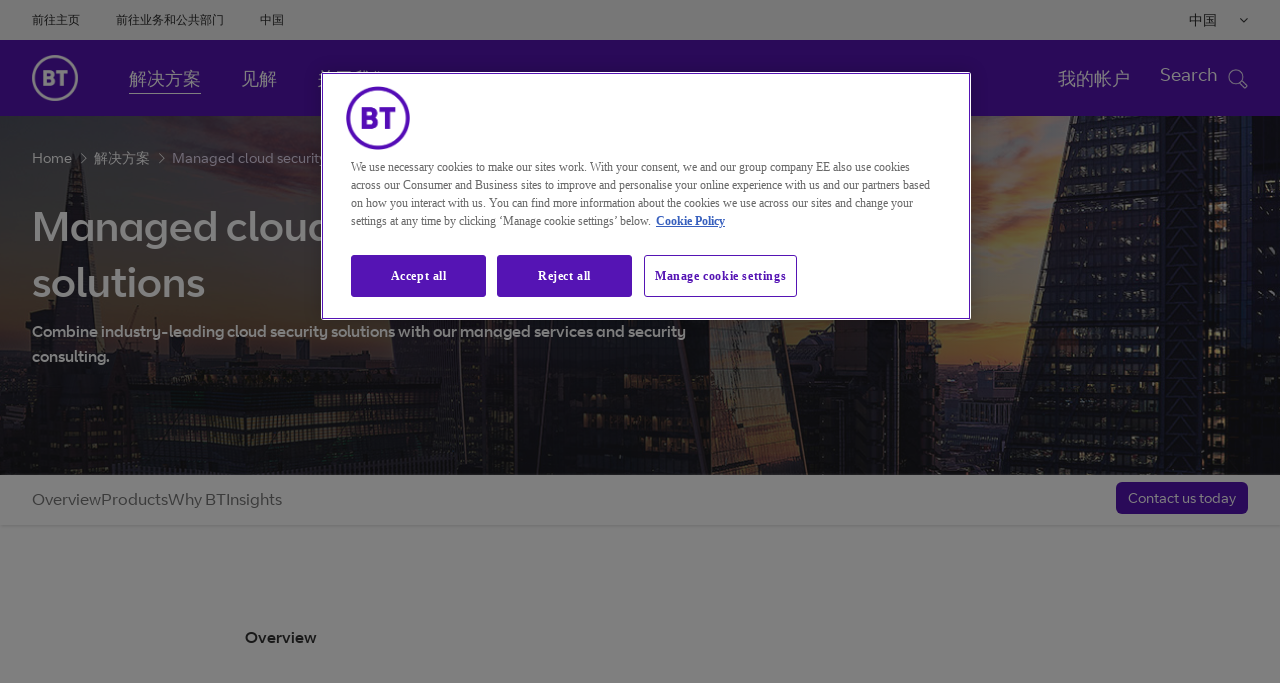

--- FILE ---
content_type: text/html
request_url: https://www.globalservices.bt.com/zh/solutions/solution/managed-cloud-security-solutions
body_size: 17153
content:

<!DOCTYPE HTML>
<html lang="zh">
    <head>

    <meta charset="UTF-8"/>



<title>Managed cloud security solutions | BT | BT</title>

	
    
    	<meta name="page-access" content="public"/>
    
	
	<meta name="keywords" content="Solution,让安全成为您的业务不可或缺的一部分,安全,解决方案,让安全成为您的业务不可或缺的一部分"/>

		
	
	
		
			
				
				
			
			<meta name="安全low" content="安全low"/>
		
	
	
	

    <meta name="template" content="generic"/>
    

	
		



	
	
		<link rel="alternate" href="https://www.globalservices.bt.com/zh/solutions/solution/managed-cloud-security-solutions" hreflang="zh"/>
	
		<link rel="alternate" href="https://www.globalservices.bt.com/es/solutions/solution/managed-cloud-security-solutions" hreflang="es"/>
	
		<link rel="alternate" href="https://www.globalservices.bt.com/fr/solutions/solution/managed-cloud-security-solutions" hreflang="fr"/>
	
		<link rel="alternate" href="https://www.globalservices.bt.com/de/solutions/solution/managed-cloud-security-solutions" hreflang="de"/>
	

<script>
    //prehiding snippet for Adobe Target with asynchronous Launch deployment
    (function(g,b,d,f){(function(a,c,d){if(a){var e=b.createElement("style");e.id=c;e.innerHTML=d;a.appendChild(e)}})(b.getElementsByTagName("head")[0],"at-body-style",d);setTimeout(function(){var a=b.getElementsByTagName("head")[0];if(a){var c=b.getElementById("at-body-style");c&&a.removeChild(c)}},f)})(window,document,"head {opacity: 0 !important}",3E3);
</script>

<script src='//assets.adobedtm.com/468fd5a0b220/5cdd7d4840dd/launch-6e60dd5b9ee0.min.js' async></script>









<meta http-equiv="X-UA-Compatible" content="IE=edge"/>


<meta name="description" content="Protect your global business with industry-leading cloud security solutions and BT's managed services combined. Find out more about cloud security today."/>

<meta name="viewport" content="width=device-width, initial-scale=1.0"/>



	
    <link rel="canonical" href="https://www.globalservices.bt.com/zh/solutions/solution/managed-cloud-security-solutions"/>

<meta name="contenttags" content="globalservices:contenttypes/solution,globalservices:pagetypes/solution,globalservices:productcategories/security,globalservices:topics/digitalsecurity,globalservices:insights-topics/making-security-integral-to-your-business"/>

	<meta name="twitter:card" content="summary_large_image"/>
	<meta name="twitter:site" content="@bt_global"/>
	<meta name="twitter:creator" content="@bt_global"/>

	
	
	<meta name="twitter:title" content="Managed cloud security solutions"/>

	
	
	<meta name="twitter:description" content="Protect your global business with industry-leading cloud security solutions and BT's managed services combined. Find out more about cloud security today."/>

	<meta name="twitter:image" content="https://www.globalservices.bt.com/content/dam/globalservices/images/social-share/solutions/managed-cloud-security-solutions-1200x628.jpg"/>

	
	
	<meta name="og:title" content="Managed cloud security solutions"/>

	<meta property="og:type" content="article"/>
	
	
	
		
		<meta property="og:url" content="https://www.globalservices.bt.com/zh/solutions/solution/managed-cloud-security-solutions"/>
	


	
	
	<meta name="og:description" content="Protect your global business with industry-leading cloud security solutions and BT's managed services combined. Find out more about cloud security today."/>

	<meta property="og:image" content="https://www.globalservices.bt.com/content/dam/globalservices/images/social-share/solutions/managed-cloud-security-solutions-1200x628.jpg"/>

<link rel="preload" href="/etc/designs/globalservices/clientlibs/css/fonts/BTCurve_W_Rg.woff" as="font" crossorigin="anonymous" type="font/woff"/>
<link rel="preload" href="/etc/designs/globalservices/clientlibs/css/fonts/BTCurve_W_Headline.woff" as="font" crossorigin="anonymous" type="font/woff"/>
<link rel="preload" href="/etc/designs/globalservices/clientlibs/css/fonts/BTCurve_W_Bd.woff" as="font" crossorigin="anonymous" type="font/woff"/>
<link rel="preload" href="/etc/designs/globalservices/clientlibs/css/fonts/fontawesome-webfont.woff2?v=4.7.0" as="font" crossorigin="anonymous" type="font/woff2"/>
<meta name="navTitle" content="Managed cloud security solutions"/>
<meta name="shortTitle" content="Managed cloud security solutions | BT"/>

    
<link rel="stylesheet" href="/etc/designs/globalservices/clientlibs.min.css?v=aemv_94" type="text/css">
<link rel="stylesheet" href="/etc.clientlibs/globalservices/clientlibs/clientlib-common.min.css?v=aemv_94" type="text/css">
<link rel="stylesheet" href="/etc.clientlibs/globalservices/clientlibs/clientlib-core.min.css?v=aemv_94" type="text/css">









	 
		
	  
	
	

<input id="fbAppId" type="hidden" attr-data="213663479226650"/>
<input type="hidden" attr-elqSiteId="560503711" id="elqIDPassing"/>





<script type="text/javascript">
	var digitalDataBT = digitalDataBT || {};
	var digitalDataBT = {
		page: {
			language: "zh",
			pageName: "solutions:solution:managed-cloud-security-solutions",
			siteSection: "solutions",
			siteSubsection: "solution",
			ProductID: "",
			pageType: "solution",
			productCategories: "security",
			topics: "digitalsecurity",
			author: "",
			campaign: "",
			insight: "making-security-integral-to-your-business"
		}
	}
</script>
<script type="application/ld+json">
	{
		"@context": "http://schema.org",
		"@type": "Organization",
		"name": "BT Global Business & Services",
		"description": "BT Global is a division of BT Group, UK that provides global security, cloud and networking services to multinational companies worldwide, with operations in 180 countries.",
		"image": "https://www.globalservices.bt.com/content/dam/globalservices/images/headers/about-us/who-we-are-header-v2-1400x500.jpg",
		"logo": "https://www.globalservices.bt.com/content/dam/globalservices/images/logos/175px-BT_logo_purple.png",
		"url": "https://www.globalservices.bt.com/",
		"sameAs": ["https://twitter.com/bt_global","https://www.linkedin.com/showcase/bt-global-services/","https://www.youtube.com/user/btletstalk","https://en.wikipedia.org/wiki/BT_Global_Services","https://www.wikidata.org/wiki/Q2877515"]
	}
</script>


	
       <script type="application/ld+json">
            {
  "@context": "https://schema.org",
  "@type": "WebSite",
  "name": "BT",
  "alternateName": "BT Global",
  "url": "https://www.globalservices.bt.com/zh"
}
        </script>
    

<link rel="shortcut icon" href="https://www.globalservices.bt.com/static/media_structure/common/gswuplift/global_services/assets/images/btfavicon/favicon.ico"/>
<link rel="apple-touch-icon" href="https://www.globalservices.bt.com/static/media_structure/common/gswuplift/global_services/assets/images/btfavicon/apple-touch-icon.png"/>
<link rel="apple-touch-icon" sizes="72x72" href="https://www.globalservices.bt.com/static/media_structure/common/gswuplift/global_services/assets/images/btfavicon/apple-touch-icon-72x72.png"/>
<link rel="apple-touch-icon" sizes="114x114" href="https://www.globalservices.bt.com/static/media_structure/common/gswuplift/global_services/assets/images/btfavicon/apple-touch-icon-114x114.png"/>

	
	
    
    
    

    
    

    
    
    
    

    

    

    

    

    


<link rel="shortcut icon" href="https://www.globalservices.bt.com/static/media_structure/common/gswuplift/global_services/assets/images/btfavicon/favicon.ico?v=63.5" /><link rel="apple-touch-icon" href="https://www.globalservices.bt.com/static/media_structure/common/gswuplift/global_services/assets/images/btfavicon/apple-touch-icon.png?v=66" /><link rel="apple-touch-icon" sizes="72x72" href="https://www.globalservices.bt.com/static/media_structure/common/gswuplift/global_services/assets/images/btfavicon/apple-touch-icon-72x72.png?v=66" /><link rel="apple-touch-icon" sizes="114x114" href="https://www.globalservices.bt.com/static/media_structure/common/gswuplift/global_services/assets/images/btfavicon/apple-touch-icon-114x114.png?v=66"> </head>
    <body>
        


        
<header>
    <div>




    
        
        
        <div class="newpar new section">

</div>

    
        
        
        <div class="par iparys_inherited">

    
    
    
    
        
        
        <div class="tlsmessage"> 


    





<!-- TLS Banner - Starts  -->



    
    <!-- Msg types: btgs-banner-info-high / btgs-banner-info-medium / btgs-banner-info-low / btgs-banner-warning-high / btgs-banner-warning-medium   -->
    
    
    
    
    
        <div class="btgs-universal-banner-outer btgs-banner-warning-medium" style="display:none;" data-component-watch='["tlsmessage"]'>
    
    
    <div class="container btgs-universal-banner-inner">
        <div class="row">
            <div class="col-md-12 col-sm-12 col-xs-12">
                <div class="btgs-universal-banner-closebtn-box">
                    <span class="btgs-universal-banner--closebtn" id="btgs-universal-banner--closebtn" role="button" aria-label="Close Notification Banner" area-focusable="true" tabindex="0"></span>
                </div>
                <div class="col-md-8 col-sm-11 col-xs-11 btgs-clear-padmar">
                    <span class="btgs-universal-banner--icon-warning"></span>
                    <h3 class="btgs-universal-banner--title" area-focusable="true" tabindex="0">Your browser is out of date and doesn&#39;t support the latest standards for secure browsing.</h3>
                    <p class="btgs-universal-banner--description" area-focusable="true" tabindex="0">
                        Please update your browser to a later version by 03rd December 2021, when we are discontinuing support. 
                        
                            
                                <a href="/zh/legal/tls" class="btgs-universal-banner-description--moreinfo" area-focusable="true" tabindex="0" role="link" id="tls--moreinfo">More information</a>
                            
                            
                        
                    </p>
                </div>
            </div>
        </div>
    </div>
	
        </div>
    


<!-- TLS Banner - Ends --></div>

    

</div>

    

</div>
    <div>




    
        
        
        <div class="newpar new section">

</div>

    
        
        
        <div class="par iparys_inherited">

    
    
    
    
        
        
        <div class="industryselector">



    







<div id="panel">
    <div class="container">
        <div class="row btgs-universal-navigation-industry-menu" id="industrymenu">
            <div class="col-md-12 col-sm-12">
                <div class="btgs-unim-closebtn-box">
                    <button class="btgs-filter-closebtn" id="closebtnIndustry" aria-label="Close dialog"></button>
                </div>
                <div class="row">
                    <div class="col-md-11 col-sm-11" id="industryMenuTitle">
                        <h2 class="btgs-unim-title-main">个性化您的体验</h2>
                    </div>
                    <div class="col-md-8 col-sm-11">
                        <h3 id="industryMenuDesc" class="btgs-unim-title-sub">获取与您所在行业相关的最新见解。</h3>
                    </div>
                </div>
                <div class="row" id="industries">
                    <div class="col-md-12 col-sm-12">
                        <ul class="btgs-unim-selector-menu">
                            <li class="btgs-unim-selector-item selectedindustry" id="all"><button><span class="btgs-checker"><label class="cboxBT"></label></span>全部</button></li>
                            
                            
                            
                            <input id="industriesTags" type="hidden" attr-tags="globalservices:industry/transport-and-logistics~交通和物流::globalservices:industry/insurance~保险::globalservices:industry/manufacturing~制造::globalservices:industry/business-services~商业服务::globalservices:industry/international-government~国际政府::globalservices:industry/media-and-technology~媒体和技术::globalservices:industry/automotive~汽车::globalservices:industry/life-sciences~生命科学::globalservices:industry/systems-integration~系统集成::globalservices:industry/natural-resources-and-utilities~自然资源和公用事业::globalservices:industry/telecommunications~通信::globalservices:industry/financial-services~金融服务::globalservices:industry/banking~银行业::globalservices:industry/retail-and-consumer-goods~零售和消费品::"/>
                        </ul>
                    </div>
                </div>
                <div class="row">
                    <div class="col-md-12 col-sm-12">
                        <a href="javascript:void(0)" tabindex="0" class="btgs-unim-selector-menu__experience">
                            我不想个性化我的经历<span class="btgs-morearrow"><i class="fa fa-angle-right" aria-hidden="true"></i><i class="fa fa-angle-right" aria-hidden="true"></i></span>
                        </a>
                    </div>
                </div>
            </div>
        </div>
    </div>
</div>
<input input type="hidden" id="industryTagBranch"/>
<span id="industry-selector">
    
        
            
            <input type="hidden" value="/zh/home"/>
        
            
            <input type="hidden" value="/en/solutions"/>
        
            
            <input type="hidden" value="/en/insights"/>
        
            
            <input type="hidden" value="/en/aboutus"/>
        
    
</span>
<input id="enableCookiesMsg" type="hidden" value="请启用功能Cookie以查看个性化内容"/>
<input id="enableCookiesCTA" type="hidden" value="在此处启用功能性cookie "/>
<input id="enableCookiesCTATarget" type="hidden" value="/zh/legal/cookies"/>
</div>

    

</div>

    

</div>
    <div>




    
        
        
        <div class="newpar new section">

</div>

    
        
        
        <div class="par iparys_inherited">

    
    
    
    
        
        
        <div class="globalnavigation"> 


    


    
    
        
    <!-- Skip navigation button - Start -->
    <div class="btgs-skipnav">
        
        
        
        
    </div>
    <!-- Skip navigation button - End -->
    <!--Universal Navigation Start-->
    
    <input type="hidden" attr-data="/zh/home" id="globalContentpathValue"/>
    <div class="btgs-universal-navigation-wrapper" id="primarynav_new">
        <div class="container">
            <div class="row universal-navigation-wrapper-inner">
                <!-- Universal Links -->
                <div class="col-md-7 col-sm-7 left-block">
                    <ul class="universal-nav">
                        
                            
                            
                            
                            <li>
                                <a href="http://www.bt.com/" target="_blank">前往主页</a>
                            </li>
                        
                            
                            
                            
                            <li>
                                <a href="https://business.bt.com/" target="_blank">前往业务和公共部门</a>
                            </li>
                        
                            
                            
                            
                            <li>
                                <a href="/zh/home" target="_blank" class="active">中国</a>
                            </li>
                        
                    </ul>
                </div>
                <!-- Universal Links -->
                <!-- Language Links -->
                <div class="col-md-5 col-sm-5 right-block">
                    <div class="multilingual-dropdown-wrapper">
                        <!--<input class="dropdown-btn" type="button" value="English">-->
                        <button class="dropdown-btn"></button>
                        <i class="fa fa-angle-down" aria-hidden="true"></i>
                        <div id="dropdownContent" class="dropdown-content">
                            
                                
                                
                                
                                <a data-popup="true" data-toggle="modal" data-target="#modal1" data-id="en" data-href="/en">English</a>
                            
                                
                                
                                
                                <a data-popup="true" data-toggle="modal" data-target="#modal1" data-id="en" data-href="/fr">Français</a>
                            
                                
                                
                                
                                <a data-popup="true" data-toggle="modal" data-target="#modal1" data-id="en" data-href="/de">Deutsch</a>
                            
                                
                                
                                
                                <a data-popup="true" data-toggle="modal" data-target="#modal1" data-id="en" data-href="/es">Español</a>
                            
                                
                                
                                
                                <a data-popup="true" data-toggle="modal" data-target="#modal1" data-id="en" data-href="https://www.globalservices.bt.com/pmi/it">Italiano</a>
                            
                                
                                
                                
                                <a data-popup="true" data-toggle="modal" data-target="#modal1" data-id="en" data-href="/tr">Türkiye</a>
                            
                                
                                
                                
                                <a data-popup="true" data-toggle="modal" data-target="#modal1" data-id="en" data-href="/zh">中国</a>
                            
                                
                                
                                
                                <a data-popup="true" data-toggle="modal" data-target="#modal1" data-id="en" data-href="/ja">日本</a>
                            
                        </div>
                    </div>
                    <ul class="universal-nav">
                        <li class="btgs-unim-trigbtn" style="display:none">
                            <button class="btgs-industrytrigger openpanel" id="industrytrigger"></button>
                            <i class="btgs-unim-arrowup fa fa-angle-up"></i>
                        </li>
                    </ul>
                </div>
                <!-- Language Links -->
            </div>
        </div>
    </div>
    <!--Universal Navigation End-->
    <!--Main Navigation Start-->
    <div class="suggestivesearch-Overlay" style="display: none;"></div>
	
    <nav class="btgs-main-navigation float-left" data-component-watch='["globalnavigation"]'>
	
        <div class="main-navigation-inner container">
            <!--Homepage Link-->
            <div class="brand-logo-wrapper">
                
                
                
                <button type="button" class="navbar-toggle-btn btgs-gsnav-toggleOnMbl gsnav-item-ping" aria-label="Toggle">
                    <span class="btgs-gsnav-toggleOn">Menu</span>
                    <span class="btgs-gsnav-toggleOff">Close</span>
                    <span class="btgs-menu-icon-mbl"></span>
                    <span class="btgs-close-icon-mbl"></span>
                </button>
                <a href="/zh/home" alt="Brand Logo" class="brand-logo">
                    <img src="/content/dam/globalservices/images/logos/globalheader_bt_logo_white1.png" alt="BT Global"/>
                </a>
            </div>
            <!--Homepage Link-->
            <div class="navbar-collapse-wrapper">
                <!--Mobile Search-->
                <div class="btgs-header-search mobileOnlyDisplay" style="display: none;">
                    <div class="btgs-header-search-wrapDiv">   
                        <input class="spclCharRem" type="text" name="3" id="header_searchbox-mob" placeholder="Search" tabindex="0" autocomplete="off"/>
                        <div class="btgs-header-search-btn" id="header_search_query_button-mob"></div>
                    </div>
                    <div class="suggestiveSearch" style="display: block;">
                        <div class="suggestiveSearch-tab-border"></div>
                        <a class="suggestiveSearch_more" href="/zh/search">
                            <span class="suggestiveSearch_more--searchicon"></span>
                            <div class="suggestiveSearch-more-border"></div>
                            搜索
                            <span class="suggestiveSearch_moreText"></span>
                        </a>
                    </div>
                </div>
                
                <div class="scrollDivGs">
                            
								
									<ul class="nav-links-left gsnav-item-ping" role="menubar">
								
                                
                                    
                                        
                                        
										
                                        
										
                                        <li data-gsNav-index="toplink_1" role="menuitem">
                                            <a href="/zh/solutions"><h5>解决方案</h5></a>
											
                                        </li>
                                    
                                        
                                        
										
                                        
										
                                        <li data-gsNav-index="toplink_2" role="menuitem">
                                            <a href="/zh/insights"><h5>见解</h5></a>
											
                                        </li>
                                    
                                        
                                        
										
                                        
										
                                        <li data-gsNav-index="toplink_3" role="menuitem">
                                            <a href="/zh/aboutus"><h5>关于我们</h5></a>
											
                                        </li>
                                    
                                
								
                            
								
                                
								
                            
								
                                
								
									</ul>
								
                            
                        
                    <ul class="universal-nav mobileOnlyDisplay" style="display: none;">
                        
                            
                            
                            
                            <li>
                                <a href="http://www.bt.com/" target="_blank">前往主页</a>
                            </li>
                        
                            
                            
                            
                            <li>
                                <a href="https://business.bt.com/" target="_blank">前往业务和公共部门</a>
                            </li>
                        
                            
                            
                            
                            <li>
                                <a href="/zh/home" target="_blank" class="active">中国</a>
                            </li>
                        
                        <li class="mobile-sector-selector" style="display : none !important">
                        </li>
                    </ul>

                    <div class="mbl-thrd-level" style="display:none;">
                            <button class="mbl-thrd-level-back-btn"></button>
                            <div class="mbl-thrd-level-items">
                                <ul class="mbl-thrd-level-nav-link">
                                    <li><a href="#"><h6>First Bread</h6></a></li>
                                    <li><a href="#"><h6>Second Bread</h6></a></li>
                                </ul>
                                
                                <div class="mbl-thrd-level-item">
                                                        
                                </div>
                            </div>
                            
                        </div>
                </div>
                <!--Top Links-->
                
                <!--Top Links-->
                <div class="search-block-wrapper" id="header_searchbox_new">
                    
                    
                    
                    <ul class="seperate-link">
                        <li class=""><a href="/zh/my-account">我的帐户</a>
                        </li>
                        
                        <!--Mobile language Selector-->
                        <li class="mobile-lang-selector">
                            <select class="lang-selector-dropdown" aria-label="Please Select Language">
                                <i class="fa fa-angle-down" aria-hidden="true"></i>
                                <div id="dropdownContent" class="dropdown-content">
                                    
                                        
                                        
                                        
                                        <option value="/en" data-toggle="modal" data-target="#modal1">English
                                        </option>
                                    
                                        
                                        
                                        
                                        <option value="/fr" data-toggle="modal" data-target="#modal1">Français
                                        </option>
                                    
                                        
                                        
                                        
                                        <option value="/de" data-toggle="modal" data-target="#modal1">Deutsch
                                        </option>
                                    
                                        
                                        
                                        
                                        <option value="/es" data-toggle="modal" data-target="#modal1">Español
                                        </option>
                                    
                                        
                                        
                                        
                                        <option value="https://www.globalservices.bt.com/pmi/it" data-toggle="modal" data-target="#modal1">Italiano
                                        </option>
                                    
                                        
                                        
                                        
                                        <option value="/tr" data-toggle="modal" data-target="#modal1">Türkiye
                                        </option>
                                    
                                        
                                        
                                        
                                        <option value="/zh" data-toggle="modal" data-target="#modal1">中国
                                        </option>
                                    
                                        
                                        
                                        
                                        <option value="/ja" data-toggle="modal" data-target="#modal1">日本
                                        </option>
                                    
                                </div>
                            </select>
                        </li>
                    </ul>
                    <!--Search-->
                    <div class="search-block-inner">
                        <input type="hidden" id="headerSearchPath" data-attr="/zh/search.html"/>
                        <span class="close-toggle"><img src="/etc/designs/globalservices/clientlibs/css/images/closemini.png" alt="Close Button" style="width: 21px;"/></span>
                    </div>
                    <!--Search-->
                    <span class="tab-search-toggle"></span>
                    <div class="btgs-tab-menu-icon gsnav-item-ping" tabindex="0" role="button" aria-pressed="true" id="btgs-tab-menu-icon">
                        <div class="menu-on">
                            <h6 class="menu-name">Menu</h6> <i class="btgs-tab-menu-icon-img btgs-menu-icon"></i>
                            <h6 class="search-name">Search</h6> <i class="btgs-tab-menu-icon-img search-ico"></i>
                        </div>
                        <div class="menu-close" style="display:none">
                            <h6 class="menu-name">Close</h6> <i class="btgs-tab-menu-icon-img btgs-close"></i>
                        </div>
                    </div>
                </div>
            </div>
        </div>
        
        <div class="btgs-menu-tab" id="btgs-menutab" style="display: none;">
            <div class="btgs-menu-tab-mainContent" id="btgs-menu-tab-mainContentID">
            <div class="btgs-header-search">
                <div class="btgs-header-search-wrapDiv" id="btgs-mt-header-searchWrap">   
                    <input class="spclCharRem" type="text" name="3" id="header_searchbox" tabindex="0" placeholder="Search" autocomplete="off"/>
                    <div class="btgs-header-search-btn" id="header_search_query_button"></div>
                </div>
                <div class="suggestiveSearch" id="btgs-mt-header-searchSuggestion" style="display: block;">
                    <div class="suggestiveSearch-tab-border"></div>
                    <a class="suggestiveSearch_more" href="/zh/search">
                        <span class="suggestiveSearch_more--searchicon"></span>
                        <div class="suggestiveSearch-more-border"></div>
                        搜索
                        <span class="suggestiveSearch_moreText"></span>
                    </a>
                </div>
            </div>

            <div class="btgs-search-overlay" style="display: none"></div>
            <div class="btgs-menu-tab-breadcrumb" style="display: none">
                <ul id="btgs-menu-tab-breadcrumb-list">
                    <li id="btgs-menu-tab-breadcrumb-first" style="display:none;"><a href="#">First Bread</a> <i class="fa fa-angle-right" aria-hidden="true" style="display:none;"></i></li>
                    <li id="btgs-menu-tab-breadcrumb-second" style="display:none;"><a href="#">Second Bread</a> </li>
                </ul>
            </div>
			
				
                
                    
                        <div class="btgs-menu-tab-level tbltAndMob" id="btgs-menu-tab-lvl-TabletMobile" style="display: none">
							<div class="btgs-menu-tab-left">
                    
                    
						
                        
							
                            
								<ul class="btgs-menu-tab-left-menu" role="tablist" id="accordionWeb" aria-multiselectable="true">
                            
                            
                                
                                
                                
									<li><a href="/zh/solutions"><h5 class="btgs-menu-tab-left-menu-item">解决方案</h5></a>
                                

                                
									</li>
                            
							
                        
							
                            
                            
                                
                                
                                
									<li><a href="/zh/insights"><h5 class="btgs-menu-tab-left-menu-item">见解</h5></a>
                                

                                
									</li>
                            
							
                        
							
                            
                            
                                
                                
                                
									<li><a href="/zh/aboutus"><h5 class="btgs-menu-tab-left-menu-item">关于我们</h5></a>
                                

                                
									</li>
                            
                                </ul>
							
							
                        
						
                    
                    
                    
                    
                    
                    
                    
                    
                            </div>
                            <div class="btgs-menu-tab-pan-right">
                            </div>
                            <div style="clear:both;"></div>
                        </div>
					
                
				
            
			
                
                    
                        <div class="btgs-menu-tab-level dsktp" style="display: none">
                            <div class="btgs-menu-tab-level-dsktp--inner" id="btgs-menu-tab-lvl-desktop">
								<div class="btgs-menu-tab-left">
                    
                    
						
                        
							
							
							
                        
							
							
							
                        
							
							
							
                        
                    
                    
                
                    
                    
                    
                
                    
                    
                    
								</div>
								<div class="btgs-menu-tab-pan-right">
								</div>
							</div>
						</div>
                        <div class="btgs-gloNav-overlay" style="display: none"></div>
                    
                
                
				
        </div>
		</div>
					</nav>
				

    
    <!--Main Navigation End-->
    <!--Universal Navigation Popup Start-->
    <!-- Popup -->
    <div class="btgs-modal-wrapper modal fade" id="modal1" role="dialog" tabindex="-1">
        <div class="modal-dialog">
            <div class="modal-content">
                <div class="modal-header">
                    <button type="button" aria-label="Close Dialog" class="close" data-dismiss="modal"></button>
                    <label class="modal-title">更改本网站默认语言</label>
                </div>
                <div class="modal-body">
                    <p>您现在可以使用您所选的语言继续浏览本网站。</p>
                </div>
                <div class="modal-footer">
                    <button type="button" class="btn modal-btn-default left" data-dismiss="modal" id="navigationCancelBtn">取消选择</button>
                    <a type="button" aria-label="link text" id="navigationBtn" href="#" data-lang="#" class="btn modal-btn-primary right" target="_blank">继续浏览网站</a>
                </div>
            </div>
        </div>
    </div>
    <!-- Popup -->
    <!--<div id="backto_id" hidden>返回</div>-->
    <!--<input id="backto_id" name="backto_id" type="hidden" value= "返回"  >-->
    <p id="breadcrumb-back-to" style="display:none;">返回</p>
    <!--Universal Navigation Popup End-->
     
</div>

    

</div>

    

</div>
</header>
<main id="maincontent">
    <div>




    
    
    <div class="superheader">


    








        <!--Start Content Header Category Variation-->
<div>
	<!-- transparent breadcrum with image -->


<div class="new-breadcrumb-container">
	<div class="breadcrumb-items-wrapper">
    <div class="breadcrumb-items">
    
     
       <a class="dark-mode" href="https://www.globalservices.bt.com/zh">Home<span class="btgs-arrowright-white"></span></a>
    
     
       <a class="dark-mode" href="https://www.globalservices.bt.com/zh/solutions">解决方案<span class="btgs-arrowright-white"></span></a>
    
     <span class="breadcrumb-last-child dark-mode">Managed cloud security solutions | BT</span>
    </div>
    </div>
</div>

</div>


	
	    
	<div class="btgs-headercategoryframe" tabindex="0" data-bg-image-desktop="/content/dam/globalservices/images/headers/solutions/managed-cloud-security-solutions-1440x355.jpg" data-bg-image-mobile="/content/dam/globalservices/images/headers/solutions/managed-cloud-security-solutions-800x600.jpg" data-component-watch='[&quot;super-header&quot;]'>
			
			<div id="featuredheadings" class="btgs--overlay-gradient__dark">
				<div id="featuredcontainer" class="btgs-headercategoryframe__inner container ">
					<div class="btgs-headercategoryframe__textwrapper">
						<div class="row">
							 <h1 class="btgs-headercategoryframe__inner--title btgs-headercategoryframe__textwrappermargin col-sm-7 col-sm-offset-0 col-md-6 col-md-offset-0" id="headercategory" role="heading" aria-level="1" tabindex="0">Managed cloud security solutions</h1>
						</div>
						<div class="row">
							<div id="headercategorycontainer" class="col-sm-11 col-sm-offset-0 col-md-7 col-md-offset-0">
								
									<h2 class="btgs-headercategoryframe__inner--summary btgs-headercategoryframe__innersummary--margin" tabindex="0">Combine industry-leading cloud security solutions with our managed services and security consulting. </h2> 
								
								
							</div>
						</div>
					</div>
				</div>
			</div>
	</div>

<!--End Content Header Category Variation-->



















	
</div>


    
    
    <div class="navigationanchorlinks">


    



    
<section class="old-sticky-navigation-layout" data-component-watch='[&quot;oldstickysubnav&quot;]'>
        <div class="old-sticky-navigation-main-wrapper">
         
            <div class="old-sticky-navigation-header">
                <div class="old-header-title">
                    <p id="old-sticky-navigation-header-content"></p>
                    <span class="old-subnav-arrowdown-black rotate-arrow"></span>
                </div>
            </div>
            <div class="old-sticky-navigation-wrapper withCTAtext">
                <ul class="bttext-regular-16 old-sticky-navigation-list">
                    <li tabindex="0" class="old-sticky-navigation-list-item" data-href="overview">Overview</li>
                
                    <li tabindex="0" class="old-sticky-navigation-list-item" data-href="products">Products</li>
                
                    <li tabindex="0" class="old-sticky-navigation-list-item" data-href="whybt">Why BT</li>
                
                    <li tabindex="0" class="old-sticky-navigation-list-item" data-href="insights">Insights</li>
                </ul>
                <a class="old-sticky-navigation-btn btgs-btn-lm sm solid" href="#contact" style="display: none;" role="link">Contact us today</a>
            </div>
        </div>
    </section>


</div>


    
    
    <div class="socialmediashare">



    



<div class="section btgs-socialshare" data-component-watch='["socialmediashare"]'>
    <input type="hidden" name="socialmediaimage" value="/content/dam/globalservices/images/social-share/solutions/managed-cloud-security-solutions-1200x628.jpg"/>
    <div class="container">
        
        <div class="row verticalshare">
            <div class="col-md-1">
                <div class="row vshare">
                    <div class="col-xs-12 col-sm-11 col-md-10 col-lg-12 col-xs-push-0 col-sm-push-1 col-md-push-2 col-lg-push-0 link-space clearfix">
                        <div class="vlink-container no-gutter"><button class="socialmedialink share-purple" aria-label="Share on LinkedIn" data-sharesocial="linkedin"><img src="/content/dam/globalservices/images/logos/Linkin-logo.svg" alt="在LinkedIn上分享" class="share-link-icon"/></button></div>
                        <div class="vlink-container no-gutter">
                            <div class="horizontal-twitterfix"><button class="socialmedialink share-purple" aria-label="Share on Twitter" data-sharesocial="twitter"><img src="/content/dam/globalservices/images/logos/Twitter_Logo_Blue.svg" alt="在Twitter上分享" class="share-link-icon"/></button></div>
                        </div>
                        <div class="vlink-container"><button class="socialmedialink share-purple" aria-label="Share on Facebook" data-sharesocial="facebook"><img src="/content/dam/globalservices/images/logos/Facebook-logo.svg" alt="在Facebook上分享" class="share-link-icon"/></button></div>
                        <div class="vlink-container"><button class="socialmedialink share-purple" aria-label="Copy link to clipboard" data-sharesocial="link"><img src="/content/dam/globalservices/images/logos/Copy-link.svg" alt="将链接复制到剪贴板" class="share-link-icon"/></button></div>
                    </div>
                </div>
            </div>
        </div>

        

    </div>
</div>
</div>


    
    
    <div class="cmp cmp-text">




    








    
        
            <div class="section cmp cmp-text copy-block" data-component-watch='["copyblock"]'>
                <input class="isCopyBlockExpanded" type="hidden" data-expanded="false"/>
                <div class="container">
                    <div class="row" tabindex="0">
                        
                        
                            <div class="col-sm-offset-1 col-sm-10 col-md-offset-2 col-md-8 word-wrap ">
                        
                        
                        
                            <h4>Overview<a id="overview"></a></h4>
<h2>What is managed cloud security?</h2>
<p><strong>Secure every connection while cutting cost and complexity.</strong></p>
<p>Today’s agile working means your traditional security perimeter is no longer a fixed boundary, which means you may now have critical security gaps in your infrastructure. From branch locations to remote employees, the number of potential weak points has grown significantly – and it’s these weak points that hackers are likely to exploit.  </p>
<p>To stay protected in this new threat environment you need a consistent, cloud-based security setup that removes the hassle of buying and maintaining hardware, and plugs security gaps to protect all your users, from any location.</p>
<p>Our managed cloud security offering combines leading security solutions with managed services and <a title="Security advisory services cloud" href="https://www.globalservices.bt.com/en/solutions/products/security-advisory-services-cloud" target="_self">consulting</a> to do just that, partnering with world-class vendors - like Zscaler, Cisco, Palo Alto and McAfee - for cutting-edge solutions that use the latest technology.</p>
<p>Our managed cloud solution is a cloud-based internet security approach that helps improve your overall security posture. It adds an extra layer of defence-in-depth for those users and systems that are already secured and extends the security perimeter for those users who are outside and unprotected.</p>

                        
                        
    

                    </div>
                </div>
            </div>
            </div>
        
        
    
    

</div>


    
    
    <div class="cmp cmp-text">




    








    
        
            <div class="section cmp cmp-text copy-block" data-component-watch='["copyblock"]'>
                <input class="isCopyBlockExpanded" type="hidden" data-expanded="false"/>
                <div class="container">
                    <div class="row" tabindex="0">
                        
                        
                            <div class="col-sm-offset-1 col-sm-10 col-md-offset-2 col-md-8 word-wrap ">
                        
                        
                        
                            <h2><a id="products"></a>Our managed cloud security solutions</h2>
<h3>Managed Cloud Security</h3>
<p>With the perimeter disappearing, you need to step up your security to handle the ever-advancing attacks.</p>
<p><strong>What is Managed Cloud Security?</strong></p>
<p>Managed Cloud Security offers cloud-based internet security platforms that provide services, such as real-time scanning and filtering of your users’ web traffic to proactively block known threats before they enter your network.</p>
<p>We have a range of services which include carrier-grade secure internet, advanced persistent threat (APT) protection, data loss prevention (DLP) and Cloud Access Security Broker (CASB). These are all without the need for on-premises hardware, appliances, or software.</p>
<p>Other features include:</p>
<ul>
<li>fast and reliable cloud infrastructure, with global security nodes providing minimal latency when accessing cloud-based applications</li>
<li>world-class graded managed service to offer you the flexibility you need</li>
<li>a single central portal where you can easily manage internet policies and reporting for all global users and sites</li>
<li>the ability to choose what security features you need - either as standalone items or as bundled packages</li>
<li>proxy-based visibility and control over web traffic with deep awareness of cloud activity and data interactions (in transit)</li>
<li>the ability to monitor and secure cloud service usage by employees, to quickly identify and remediate threats</li>
<li>comprehensive data protection at all endpoints</li>
<li>the foundation for consistent cloud-delivered security for all users and locations with a next generation firewall in the cloud.</li>
</ul>

                        
                        
    

                    </div>
                </div>
            </div>
            </div>
        
        
    
    

</div>


    
    
    <div class="cmp cmp-text">




    








    
        
            <div class="section cmp cmp-text copy-block" data-component-watch='["copyblock"]'>
                <input class="isCopyBlockExpanded" type="hidden" data-expanded="false"/>
                <div class="container">
                    <div class="row" tabindex="0">
                        
                        
                            <div class="col-sm-offset-1 col-sm-10 col-md-offset-2 col-md-8 word-wrap ">
                        
                        
                        
                            <h3>What is Cloud Security Consulting?</h3>
<p>Cloud Security Consulting is an advisory service to help you migrate workloads to the cloud securely and in compliance with all regulations. We’ll make sure you understand the risks and have the correct controls in place to join up your cloud and non-cloud IT effectively.</p>
<p>With our consultancy services you’ll get:</p>
<ul>
<li>a security strategy and architecture that’s tailored to your individual business, supports your digital transformation and aligns resources to your goals</li>
<li>the power to control access to all your classified information before and after migration across both your legacy and hybrid cloud ecosystem</li>
<li>assessment and testing of your cloud implementation against industry standards, so you can be confident your migration won’t leave your data exposed or open to abuse.</li>
</ul>

                        
                        
    

                    </div>
                </div>
            </div>
            </div>
        
        
    
    

</div>


    
    
    <div class="downloadPDF">


    

<div class="section btgs-downloadpdf">
	<div class="container">
    	<div class="row">
        	<div class="col-lg-8 col-md-8 col-sm-10 col-xs-12 col-lg-push-2 col-sm-push-1 col-md-push-2">
            	<div class="row">
              		<h2 class=" title-article" tabindex="0">Download</h2>
                </div>
				
					
                    
						<a rel="nofollow,noindex" href="/content/dam/globalservices/documents/datasheets/managed-cloud-application-security-aug-2020.pdf" aria-label="Datasheet,Managed Cloud Application Security,大小: 68KB,格式:PDF" role="link">
							<div class="row border btgs-tile-hover-shadow">
								<div class="col-md-12">
									<div class="row">
										<div class="col-md-12">
											<div class="row">
												<div class="uppercase col-xs-10 title-list">Datasheet</div>
												<div class="col-xs-2 pull-right text-right btgs-download-icon-outer"><div class="btgs-download--arrow"></div><div class="btgs-download--arrow"></div></div>
											</div>
											<div class="row">
												<div class="col-md-12 file-name">Managed Cloud Application Security</div>
											</div>
											<div class="row">
												<div class="col-md-12 file-details">大小: 68KB<span class="padding-sides-6">|</span>格式: PDF</div>
											</div>
										</div>
									</div>
								</div>
							</div>
						</a>
					
				
        	</div>
    	</div>
	</div>
</div></div>


    
    
    <div class="cmp cmp-text">




    








    
        
            <div class="section cmp cmp-text copy-block" data-component-watch='["copyblock"]'>
                <input class="isCopyBlockExpanded" type="hidden" data-expanded="false"/>
                <div class="container">
                    <div class="row" tabindex="0">
                        
                        
                            <div class="col-sm-offset-1 col-sm-10 col-md-offset-2 col-md-8 word-wrap ">
                        
                        
                        
                            <h2><a id="whybt"></a>Why choose cloud security solutions from BT?</h2>
<p>It’s not just the service that makes the difference, but who you choose it with. Why choose our managed cloud security solutions?</p>
<ul>
<li><strong>We’re at the front line</strong> – we support customers with cyber security in over 180 countries across the world.</li>
<li><strong>We have the expertise</strong> – our team of highly skilled security consultants have extensive knowledge in cloud security and every other security discipline.</li>
<li><strong>We’re a one-stop-shop </strong>– we’re in a unique position where we can seamlessly integrate our security offering with your BT-provided WAN and LAN solutions.</li>
<li><strong>We’ve got the best coverage </strong>– we can offer one of the best global cloud infrastructure coverages in the world, with more BT data centres for cloud services than any other service provider.  </li>
</ul>

                        
                        
    

                    </div>
                </div>
            </div>
            </div>
        
        
    
    

</div>


    
    
    <div class="gridcontent">








<div class="container grid-content--pagination" style="display: none" data-wcm-mode="DISABLED" data-defTitle="Further insights" data-defSubTitle="Want to know more about the benefits that cloud security solutions can bring to your business? Read expert analysis and opinions curated by us today." data-component-watch='["gridcontent"]' id="insights">
    <div class="row">
        <div class="col-md-12 col-sm-12 col-xs-12">
            <div class="btgs-titlewrapper btgs-tile-titlewrapper btgs-usecase">
                <h2 class="btgs-titlewrapper--title" tabindex="0">Further insights</h2>
                <span class="btgs-titlewrapper--summary" tabindex="0">Want to know more about the benefits that cloud security solutions can bring to your business? Read expert analysis and opinions curated by us today.</span>
            </div>
        </div>
    </div>
    
    
        <span id="page-display-mode" style="display:none;" data-attr="preview"></span>
        <div id="content-grid-tiles" class="row wide-gutter" style="display:none;"></div>
    

    
<div class="grid-content--tilewrapper"> 

<div class="tile col-xs-12 col-sm-6 col-md-4">


    



<!-- Start Super Tile component -->







    
        
            
            
				
					
					<!--default variations-->
					
						
							







<a href="/zh/insights/blogs/tackling-security-in-a-new-multi-cloud-world" title="Tackling security in a new multi-cloud world" role="link" class="new-card-container small-image  " data-component-watch='[&quot;tile&quot;]'>
	<div class="card-content-wrapper">
		<div class="card-top-content">
			
				
				
                	<div class="small-image-wrapper lazy" data-lazysrc="/content/dam/globalservices/images/people/blogs/bt-logo-120.jpg" data-lazysrcmobile="/content/dam/globalservices/images/people/blogs/bt-logo-120.jpg" alt="BT Logo"></div>
				
			
			
			<div class="card-breadcrumb-wrapper">
				<p class="btfont-b3-bold card-breadcrumb" tabindex="0">
					
					<span class="first-section">博客</span>
					
						
						/<span class="last-section">网络</span>
					
				</p>
			</div>
			<div class="card-title-wrapper">
				<h5 class="btfont-headline-5 card-title" tabindex="0">
					Tackling security in a new multi-cloud world
				</h5>
			</div>
			<div class="card-subtitle-wrapper">
				<p class="btfont-b2-regular card-subtitle" tabindex="0">
					How to mitigate security risks in the cloud.
				</p>
			</div>
		</div>
		<div class="card-bottom-content">
			<div class="card-date-wrapper">
				<p class="btfont-b3-regular card-date" tabindex="0">
					March 2021
				</p>
			</div>
			<div class="card-button-wrapper btgs-title-readmore">
				<span class="arrow-icon" tabindex="0"></span>
			</div>
		</div>
	</div>
</a>
						
						
						
						
						
					  
				
				
            
        
    
    




<!-- End Super Tile component --></div>
<div class="tile col-xs-12 col-sm-6 col-md-4">


    



<!-- Start Super Tile component -->







    
        
            
            
				
					
					<!--default variations-->
					
						
							







<a href="/zh/insights/blogs/new-security-frontiers-an-opportunity-to-rewrite-the-rules" title="新的安全边界：有机会重写规则" role="link" class="new-card-container small-image  " data-component-watch='[&quot;tile&quot;]'>
	<div class="card-content-wrapper">
		<div class="card-top-content">
			
				
				
                	<div class="small-image-wrapper lazy" data-lazysrc="/content/dam/globalservices/images/people/blogs/bt-logo-120.jpg" data-lazysrcmobile="/content/dam/globalservices/images/people/blogs/bt-logo-120.jpg" alt="BT Logo"></div>
				
			
			
			<div class="card-breadcrumb-wrapper">
				<p class="btfont-b3-bold card-breadcrumb" tabindex="0">
					
					<span class="first-section">博客</span>
					
						
						/<span class="last-section">网络</span>
					
				</p>
			</div>
			<div class="card-title-wrapper">
				<h5 class="btfont-headline-5 card-title" tabindex="0">
					新的安全边界：有机会重写规则
				</h5>
			</div>
			<div class="card-subtitle-wrapper">
				<p class="btfont-b2-regular card-subtitle" tabindex="0">
					探索企业如何针对云重新规划其安全性，将其变为实现更好的运营方式的推动力。 
				</p>
			</div>
		</div>
		<div class="card-bottom-content">
			<div class="card-date-wrapper">
				<p class="btfont-b3-regular card-date" tabindex="0">
					August 2020
				</p>
			</div>
			<div class="card-button-wrapper btgs-title-readmore">
				<span class="arrow-icon" tabindex="0"></span>
			</div>
		</div>
	</div>
</a>
						
						
						
						
						
					  
				
				
            
        
    
    




<!-- End Super Tile component --></div>
<div class="tile col-xs-12 col-sm-6 col-md-4">


    



<!-- Start Super Tile component -->







    
        
            
            
				
					
					<!--default variations-->
					
						
							







<a href="/zh/insights/blogs/key-investment-priorities-to-secure-your-evolving-cloud-environment" title="保护您不断发展的云环境安全的关键投资优先事项" role="link" class="new-card-container small-image  " data-component-watch='[&quot;tile&quot;]'>
	<div class="card-content-wrapper">
		<div class="card-top-content">
			
				
				
                	<div class="small-image-wrapper lazy" data-lazysrc="/content/dam/globalservices/images/people/blogs/rob-daniels-120x120.jpg" data-lazysrcmobile="/content/dam/globalservices/images/people/blogs/rob-daniels-120x120.jpg" alt></div>
				
			
			
			<div class="card-breadcrumb-wrapper">
				<p class="btfont-b3-bold card-breadcrumb" tabindex="0">
					
					<span class="first-section">博客</span>
					
						
						/<span class="last-section">网络</span>
					
				</p>
			</div>
			<div class="card-title-wrapper">
				<h5 class="btfont-headline-5 card-title" tabindex="0">
					保护您不断发展的云环境安全的关键投资优先事项
				</h5>
			</div>
			<div class="card-subtitle-wrapper">
				<p class="btfont-b2-regular card-subtitle" tabindex="0">
					快速迁移到云改变了您的业务之后，如何重塑您的安全投资。
				</p>
			</div>
		</div>
		<div class="card-bottom-content">
			<div class="card-date-wrapper">
				<p class="btfont-b3-regular card-date" tabindex="0">
					August 2020
				</p>
			</div>
			<div class="card-button-wrapper btgs-title-readmore">
				<span class="arrow-icon" tabindex="0"></span>
			</div>
		</div>
	</div>
</a>
						
						
						
						
						
					  
				
				
            
        
    
    




<!-- End Super Tile component --></div>

</div>

    <!-- pagination code start -->
    <div id="pagination-bar" class="btgs-pager hidden-sm hidden-xs" role="navigation" aria-label="Pagination Navigation" style="display:none;">
        <ol class="content-grid-tiles-pagenation btgs-btngroup">
            <li class="btgs-btngroup__item">
                <button value="1" class="btn btn--basic btgs-arrow btgs-arrowprevious" aria-label="Goto previous page"></button>
            </li>
            <li class="btgs-btngroup__item">
                <button value="3" class="btn btn--basic btgs-arrow btgs-arrownext" aria-label="Goto Next Page"></button>
            </li>
        </ol>
    </div>
    <div id="pagination-mobile-bar" class="btgs-pager btgs-small hidden-md hidden-lg" style="display:none;">
        <ol class="content-grid-tiles-pagenation-mobile btgs-btngroup">
            <li class="btgs-btngroup__item">
                <button value="1" class="btn btn--basic btgs-arrow btgs-arrowprevious" aria-label="Goto Previous Page">前一页</button>
            </li>
            <li class="btgs-btngroup__item">
                <button value="3" class="btn btn--basic btgs-arrow btgs-arrownext" aria-label="Goto Next Page">下一个</button>
            </li>
            <ol>
    </div>
	<div data-wcm-mode="DISABLED" id="pagination-bar-new" class="btgs-pager" role="navigation" aria-label="Pagination Navigation" style="display:none;">
        <div class="btgs-btn--wrapper btgs-animated-search-button">
		  <div class="btgs-loadmorebtn-search-animation btgs-hide-animation btgs-loadmorebtn-grid-animation" id="btgs-loadmorebtn-insight-animation">
			<div class="btgs-loadmorebtn-search-animation-source">
			  <span></span>
			  <span></span>
			  <span></span>
			</div>
		  </div>
		</div>
        <a aria-label="Load More" title="Load More" class="btn btgs-btnsecondary btgs-loadmore-button" type="button"></a>
	</div>
   	<div id="pagination-mobile-bar" class="btgs-pager btgs-small hidden-md hidden-lg" style="display:none;"></div>
    <!-- pagination code end -->
</div></div>


    
    
    <div class="reference parbase"><div class="cq-dd-paragraph"><div class="contact">


    





<div data-component-watch='["contact"]'>
<a class="contact_anchor" id="contact"></a>

<form id="contactform" action="https://s560503711.t.eloqua.com/e/f2">



    <!-- production runmode -->
    


<input name="elqFormName" value="web_lead_form" type="hidden"/> 
<input value="560503711" type="hidden" name="elqSiteId"/>
<input type="hidden" name="elqCustomerGUID" value=""/> 
<input type="hidden" name="elqCookieWrite" value="0"/>
<input type="hidden" id="countryListPath" value="/content/cq:tags/globalservices/countries"/>




	<input type="hidden" id="formRedirectURL" name="formRedirectURL" value="https://www.globalservices.bt.com/zh/solutions/solution/managed-cloud-security-solutions"/>

	<input type="hidden" class="currentlocale" name="currentlocale" value="zh"/>

	<label class="hrTestLabel">如果您是真实人类，请勿在此字段中输入文本<input id="hrTest" type="text" name="HRTest" value=""/></label>
	<input id="pqmywpats9alkler5fba5l_submitEloq" aria-label="Submit" type="submit" style="display: none;" name="submitEloq"/>
</form>
		<div id="_thankyoutext" style="display:none;">谢谢</div>
		<div id="_confirmationmessage" style="display:none;">已发送联系人请求，一名专家将很快通过电子邮件与您取得联系。</div>

		<div class="section" aem-ui="contact-desktop">
			<div class="container initial-container">
				<div class="row">
					<div class="col-lg-12 col-md-12 col-sm-12 col-xs-12">
						<div class="hidden-xs col-md-2 col-sm-2 spacer"></div>
						<div class="col-md-6 col-sm-8 col-xs-12">				
							<h2 class="col-md-12 common-text uppercase">
								联系人
							</h2>
							<label class="col-md-12 heading-text">
								您是否希望与专家交流？
							</label>
							<div class="col-md-12 btn-container">
								<button data-toggle="modal" data-target="#myModal" aem-ui="open-contact" type="submit" class="hidden-xs btn btn-default dtm-contactus-cta btgs-btn-lm md outline">
									联系我们
								</button>
								<button data-toggle="modal" data-target="#myMobileModal" aem-ui="open-contact-mobile" type="submit" class="visible-xs btn btn-default dtm-contactus-cta btgs-btn-lm md outline">
									联系我们
								</button>
							</div> 
						</div>
						<div class="hidden-xs col-md-4 col-sm-2 spacer"></div>
					</div>
				</div>
			</div>
		</div>		
		<!-- dropdown data reference -->
		<div aem-ui="contact-dropdown-data">
			<input type="hidden" data-dropdown data-type="country" data-bind="companyCountry" data-focus="topic" data-listen="companyCountry" data-message="请选择一个国家"/>
		</div>
	  	<!-- Modal -->
		<div class="hidden-xs modal fade fade-scale" style="padding-left:0; display: none;" aem-ui="contact-modal" id="myModal" tabindex="-1" role="dialog" aria-labelledby="myModalLabel" title="Contact us Modal">
			<div class="modal-dialog modal-lg" style="width: 100%;min-height: 700px;height: 100%;margin: 0;" role="document">
				<div class="modal-content" style="height: 100%;display: table; position: absolute; width: 100%;" aem-ui="contact-desktop">
					<div class="modal-body" style="display: table-cell; vertical-align: middle;">
						<div class="row cancel-wrapper">
							<div class="col-md-1"><span aem-ui="close-contact">取消</span></div>
						</div>
						<div class="row">
							<div class="col-md-1 col-sm-1"></div>
							<div class="col-md-1 col-sm-1" style="height: 100%;">
								<div class="desktopcarousel-container">
									<div class="the-prev-container">
										<a id="pqmywpats9alkler5fba5l_contact-prev" tabindex="0" aria-label="Previous" href="javascript:void(0)" class="the-prev-link" aem-ui="contact-prev" data-slide="prev"><span data-slide="prev" class="icon-up-chevron"></span></a>
									</div>
									<div class="the-indicator-container">
										<span aem-ui="current-slide">1</span>/<span aem-ui="total-slide">6</span>
									</div>
									<div class="the-next-container">
										<a id="pqmywpats9alkler5fba5l_contact-next" tabindex="0" aria-label="Next" href="javascript:void(0)" class="the-next-link" aem-ui="contact-next" data-slide="next"><span data-slide="next" class="icon-down-chevron"></span></a>
									</div>
								</div>
							</div>
							<div class="col-md-10 col-sm-10">
								<div id="myCarousel" class="row carousel slide vertical">									
									<div class="col-md-12 col-sm-12 carousel-inner">													
										<div class="row active item" data-slide="1">
											<div class="col-md-12 col-sm-12 the-content-request-container">
												联系人
											</div>
											<label class="col-md-7 col-sm-7 opacity-02 custom-padding-bottom">您是否希望与专家交流？</label> 
											<div class="col-md-8 col-sm-8 form-container">
												<div class="row col-md-12 col-sm-12 the-form">
													<div class="form-group group-container">
														<div class="control-label input-label-container" data-react="resize">我叫</div>
														<div class="input-container">
														<label for="firstnameDefaultText" style="display:none;">名字</label>
															<input type="text" id="firstnameDefaultText" class="form-control the-input text spclCharRem" maxlength="150" data-slide="1" data-bind="firstName" data-focus="surName" data-regex="/^\s*$/" placeholder="名字" data-message="请输入您的名字"/>
															<div class="pull-right press-enter-container hidden">按enter</div>
															<div class="error-container hidden" data-validate="firstName"></div>
															<label for="surnameDefaultText" style="display:none;">姓氏</label>
															<input type="text" id="surnameDefaultText" class="form-control the-input text spclCharRem" maxlength="150" data-slide="1" data-bind="surName" data-listen="surName" data-focus="jobTitle" data-regex="/^\s*$/" placeholder="姓氏" data-message="请输入您的姓氏"/>
															<div class="pull-right press-enter-container hidden">按enter</div>
															<div class="error-container hidden" data-validate="surName"></div>
														</div>
													</div>
												</div>
											</div>
											<label class="col-md-12 col-sm-12 opacity-02 custom-padding-bottom">我是一名 您的职位</label>
											<label class="col-md-12 col-sm-12 opacity-01 custom-padding-bottom">就职于 您的公司名称 位于 国家</label>
										</div>
										<div class="row item" data-slide="2">
											<label class="col-md-7 col-sm-7 opacity-01 custom-padding-bottom">您是否希望与专家交流？</label>
											<label class="col-md-7 col-sm-7 opacity-02 custom-padding-bottom">我叫 <span class="contact-firstName"></span> <span class="contact-surName"></span></label>
											<div class="col-md-8 col-sm-8 form-container">
												<div class="row col-md-12 col-sm-12 the-form">
													<div class="form-group group-container">
														<div class="control-label input-label-container">我是一名</div>
														<div class="input-container">
														<label for="jobDefaultText" style="display:none;">您的职位</label>
															<input type="text" id="jobDefaultText" class="form-control the-input text spclCharRem" maxlength="150" data-slide="2" data-bind="jobTitle" data-listen="jobTitle" data-focus="companyName" data-regex="/^\s*$/" placeholder="您的职位" data-message="请输入您的职位"/>
															<div class="pull-right press-enter-container hidden">按enter</div>
															<div class="error-container hidden" data-validate="jobTitle"></div>
														</div>
													</div>
												</div>
											</div>
											<label class="col-md-12 col-sm-12 opacity-02 custom-padding-bottom">就职于 您的公司名称 位于 国家</label>
											<label class="col-md-12 col-sm-12 opacity-01 custom-padding-bottom">我对...感兴趣 请输入细节信息 </label>
										</div>
										<div class="row item" data-slide="3">
											<label class="col-md-7 col-sm-7 opacity-01 custom-padding-bottom custom-padding-top">我叫 <span class="contact-firstName"></span> <span class="contact-surName"></span></label>
											<label class="col-md-7 col-sm-7 opacity-02 custom-padding-bottom">我是一名 <span class="contact-jobTitle"></span></label>
											<div class="col-md-8 col-sm-8 form-container">
												<div class="row col-md-12 col-sm-12 the-form">
													<div class="form-group group-container">
														<div class="control-label input-label-container">就职于</div>
														<div class="input-container">
														<label for="companyDefaultText" style="display:none;">您的公司名称</label>
															<input type="text" id="companyDefaultText" class="form-control the-input text spclCharRem" maxlength="150" data-slide="3" data-bind="companyName" data-listen="companyName" data-focus="companyCountry" data-regex="/^\s*$/" placeholder="您的公司名称" data-message="请输入您的公司名称"/>
															<div class="pull-right press-enter-container hidden">按enter</div>
															<div class="error-container hidden" data-validate="companyName"></div>
														</div>
													</div>
													<div class="form-gap"></div>
													<div class="form-group group-container">
														<div class="control-label input-label-container">位于</div>
														<div class="input-container" aem-ui="country-dropdown-wrapper">
														<label for="countryDefaultTextselect" style="display:none;">国家</label>
															<select aria-label="country Default Text" id="countryDefaultTextselect" data-bind="companyCountry" data-focus="topic" data-slide="3" data-listen="companyCountry" aem-ui="auto-select" data-dropdown="country" placeholder="国家">																
																<option id="countryDefaultTextoption" value="" selected>国家</option>
															</select>
															<div class="error-container hidden" data-validate="companyCountry"></div>															
														</div>
													</div>
												</div>
											</div>
											<label class="col-md-12 col-sm-12 opacity-02 custom-padding-bottom">我对...感兴趣 请输入细节信息 </label>
											<label class="col-md-12 col-sm-12 opacity-01 custom-padding-bottom">请通过...联系我  您的电子邮件</label>
										</div>
										<div class="row item" data-slide="4">
											<label class="col-md-7 col-sm-7 opacity-01 custom-padding-bottom custom-padding-top">我是一名 <span class="contact-jobTitle"></span></label>
											<label class="col-md-7 col-sm-7 opacity-02 custom-padding-bottom">
												就职于 <span class="contact-companyName"></span> 位于 <span class="contact-companyCountry"></span>
											</label>
											<div class="col-md-8 col-sm-8 form-container">
												<div class="row col-md-12 col-sm-12 the-form">													
													<div class="form-group group-container">
														<div class="control-label input-label-container">我对...感兴趣</div>
														<div class="input-container">
														<label for="topicDefaultText" style="display:none;">请输入细节信息 </label>
															<textarea id="topicDefaultText" class="form-control the-input text expandabletextarea spclCharRem" maxlength="200" rows="1" data-slide="4" data-bind="topic" data-listen="topic" data-focus="contactEmail" data-regex="/^\s*$/" data-message="请输入您询问的细节信息" placeholder="请输入细节信息 "></textarea>
															<div class="pull-right press-enter-container hidden">按enter</div>
															<div class="pull-left character-count">0/200</div>
															<div class="error-container hidden" data-validate="topic"></div>	
														</div>
													</div>
												</div>
											</div>
											<label class="col-md-12 col-sm-12 opacity-02 custom-padding-bottom">请通过...联系我  您的电子邮件</label>
											<label class="col-md-12 col-sm-12 opacity-02 custom-padding-bottom">&nbsp;</label>
										</div>
										<div class="row item" data-slide="5">
											<label class="col-md-7 col-sm-7 opacity-01 custom-padding-bottom custom-padding-top">
												就职于 <span class="contact-companyName"></span> 位于 <span class="contact-companyCountry"></span>
											</label>
											<label class="col-md-7 col-sm-7 opacity-02 custom-padding-bottom">我对...感兴趣 <span class="contact-topic"></span></label>
											<div class="col-md-8 col-sm-8 form-container">
												<div class="row col-md-12 col-sm-12 the-form">
													<div class="form-group group-container">
														<div class="control-label input-label-container">请通过...联系我 </div>
														<div class="input-container">
														<label for="emailDefaultText" style="display:none;">您的电子邮件</label>
															<input type="text" id="emailDefaultText" class="form-control the-input text spclCharRem" maxlength="150" data-slide="5" data-bind="contactEmail" data-listen="contactEmail" data-focus="summary" placeholder="您的电子邮件" data-message="&lt;b>错误&lt;/b>，请输入有效的电子邮件地址" data-regex="!/^.+@.+\..+$/"/>
															<div class="pull-right press-enter-container hidden">按enter</div>															
															<div class="error-container hidden" data-validate="contactEmail">&lt;b&gt;错误&lt;/b&gt;，请输入有效的电子邮件地址</div>
														</div>
													</div>
												</div>
											</div>
											<label class="col-md-12 col-sm-12 opacity-02 custom-padding-bottom">&nbsp;</label>
											<label class="col-md-12 col-sm-12 opacity-02 custom-padding-bottom">&nbsp;</label>
										</div>
										<div class="row item" data-slide="6">
												<div class="col-md-9 col-sm-9 the-end-result-container">
													<label class="custom-padding-top">
														<span class="opacity-06">我叫</span> <span class="underline-dotted"><span class="contact-firstName" aem-ui="slide-link" data-bind="firstName"></span> <span class="contact-surName" aem-ui="slide-link" data-bind="surName"></span></span><br/>
														<span class="opacity-06">和 我是一名</span> <span class="underline-dotted contact-jobTitle" aem-ui="slide-link" data-bind="jobTitle"></span><br/>
														<span class="opacity-06">就职于</span> <span class="underline-dotted contact-companyName" aem-ui="slide-link" data-bind="companyName"></span> <span class="opacity-06">in</span> <span class="underline-dotted contact-companyCountry" aem-ui="slide-link" data-bind="companyCountry"></span>
													</label>
													<label class="padding-top-20">
														<span class="opacity-06">我对...感兴趣</span> <span class="underline-dotted contact-topic" aem-ui="slide-link" data-bind="topic"></span>
													</label>
													<label class="padding-top-20 custom-padding-bottom-2">
														<span class="opacity-06">请通过...联系我 </span> <span class="underline-dotted contact-contactEmail" aem-ui="slide-link" data-bind="contactEmail"></span>
													</label>
												</div>
												<div class="col-md-12 col-sm-12 form-container checkbox">
													<div class="row col-md-12 col-sm-12 the-form">
														<div class="col-md-12 col-sm-12 form-group info-container">
															<span class="statement-text">提供的信息将依据我们的隐<a href="https://www.btplc.com/privacycentre/index.htm" target="_blank">私政策</a>进行对待</span>
														</div>
														<div aem-ui="checkbox" class="col-md-12 col-sm-12 checkbox the-checkbox-container">
															<!-- <label> -->
																<input type="checkbox" id="box" class="the-checkbox" data-slide="6" data-listen="summary"/>
																<label class="the-checkbox-text" for="box"> 我对接收关于BT的额外信息感兴趣</label>
																<label class="hide the-checkbox-text-alternate" for="box"> 我对接收关于BT的额外信息感兴趣</label>
															<!-- </label> -->
														</div>
														<div class="col-md-12 col-sm-12 btn-container">
															<button aem-ui="submit-contact" type="submit" class="btn btn-default the-send-btn dtm-contactus-submit">联系我们</button>
														</div>
													</div>
												</div>
										</div>										
									</div>		
								</div>
							</div>
						</div>
					</div>
				</div>
			</div>
		</div>
		<!-- Mobile Modal -->
		<div class="fixed-header" aem-ui="contact-modal-close">
			<button type="button" class="close" data-dismiss="modal" aria-hidden="true">取消</button>
		</div>
		<div class="visible-xs modal fade fade-scale" style="padding-left:0;  display: none;" aem-ui="contact-modal" id="myMobileModal" tabindex="-1" role="dialog" aria-labelledby="myModalLabel" title="Contact us Mobile Modal">
			<div class="modal-dialog modal-lg" style="width: 100%;min-height: 950px;height: 100%;margin: 0;" role="document">
				<div class="modal-content" style="height: 100%;" aem-ui="contact-mobile">
					<div class="modal-body">
						<div class="row cancel-wrapper">
							<div class="col-md-1"><span aem-ui="close-contact">取消</span></div>
						</div>
						<div class="row">
							<div class="col-md-12">
								<div class="row">									
									<div class="col-md-12 col-sm-12">													
										<div class="row">												
											<div class="col-md-8 col-sm-8 form-container">
												<div class="row the-form">
													<div class="col-md-12 col-sm-12 form-group group-container">
														<div class="col-md-3 col-sm-3 control-label input-label-container">我叫</div>
														<div class="col-md-9 col-sm-9">
														<label for="firstnameDefaultTextmob" style="display:none;">名字</label>
															<input type="text" id="firstnameDefaultTextmob" class="form-control the-input text spclCharRem" maxlength="150" data-slide="1" data-bind="firstName" data-focus="surName" data-regex="/^\s*$/" placeholder="名字" data-message="请输入您的名字"/>
															<div class="hidden-xs pull-right press-enter-container hidden">按enter</div>
															<div class="error-container hidden" data-validate="firstName"></div>
															<label for="surnameDefaultTextmob" style="display:none;">姓氏</label>
															<input type="text" id="surnameDefaultTextmob" class="form-control the-input text spclCharRem" maxlength="150" data-slide="1" data-bind="surName" data-listen="surName" data-focus="jobTitle" data-regex="/^\s*$/" placeholder="姓氏" data-message="请输入您的姓氏"/>
															<div class="hidden-xs pull-right press-enter-container hidden">按enter</div>
															<div class="error-container hidden" data-validate="surName"></div>
														</div>
													</div>
												</div>
											</div>
										</div>
										<div class="row">												
											<div class="col-md-8 col-sm-8 form-container">
												<div class="row the-form">
													<div class="col-md-12 col-sm-12 form-group group-container">
														<div class="col-md-3 col-sm-3 control-label input-label-container">我是一名</div>
														<div class="col-md-9 col-sm-9">
														<label for="jobDefaultTextmob" style="display:none;">您的职位</label>
															<input type="text" id="jobDefaultTextmob" class="form-control the-input text spclCharRem" maxlength="150" data-slide="2" data-bind="jobTitle" data-listen="jobTitle" data-focus="companyName" data-regex="/^\s*$/" placeholder="您的职位" data-message="请输入您的职位"/>
															<div class="hidden-xs pull-right press-enter-container hidden">按enter</div>
															<div class="error-container hidden" data-validate="jobTitle"></div>
														</div>
													</div>
												</div>
											</div>
										</div>
										<div class="row">
											<div class="col-md-8 col-sm-8 form-container">
												<div class="row the-form">
													<div class="col-md-12 col-sm-12 form-group group-container">
														<div class="col-md-3 col-sm-3 control-label input-label-container">就职于</div>
														<div class="col-md-9 col-sm-9">
														<label for="companyDefaultTextmob" style="display:none;">您的公司名称</label>
															<input type="text" id="companyDefaultTextmob" class="form-control the-input text spclCharRem" maxlength="150" data-slide="3" data-bind="companyName" data-listen="companyName" data-focus="companyCountry" data-regex="/^\s*$/" placeholder="您的公司名称" data-message="请输入您的公司名称"/>
															<div class="hidden-xs pull-right press-enter-container hidden">按enter</div>
															<div class="error-container hidden" data-validate="companyName"></div>
														</div>
													</div>
												</div>
											</div>
										</div>
										<div class="row">
												<div class="col-md-8 col-sm-8 form-container">
													<div class="row the-form">															
														<div class="col-md-12 col-sm-12 form-group group-container">
															<div class="col-md-3 col-sm-3 control-label input-label-container">位于</div>
															<div class="col-md-9 col-sm-9" aem-ui="country-dropdown-wrapper">
																<div class="input-group dropdown" aem-ui="native-dropdown-container">
																	<!--<input type="text" data-slide="3" data-bind="companyCountry" data-listen="companyCountry" data-focus="topic" data-type="country" data-message="This field is mandatory" class="form-control the-input">
																	<span class="pull-right icon-down-chevron"></span> -->
																	<div class="b-select-wrap">
																	<label for="countryDefaultTextselectmob" style="display:none;"></label>
																		<select aria-label="country Default Text" id="countryDefaultTextselectmob" aem-ui="native-dropdown" name="country" data-slide="3" data-bind="companyCountry" data-listen="companyCountry" data-focus="topic" data-type="country" data-message="请选择一个国家" class="b-select">
																			<option value="-1" selected>选择…</option>
																		</select>
																	</div>
																</div>															
															</div>
														</div>
													</div>
												</div>
										</div>
										<div class="row">												
											<div class="col-md-8 col-sm-8 form-container">
												<div class="row the-form">													
													<div class="col-md-12 col-sm-12 form-group group-container">
														<div class="col-md-3 col-sm-3 control-label input-label-container">我对...感兴趣</div>
														<div class="col-md-9 col-sm-9">
														<label for="topicDefaultTextmob" style="display:none;">请输入细节信息 </label>
                                                            <textarea id="topicDefaultTextmob" class="form-control the-input text expandabletextaream spclCharRem" maxlength="200" rows="1" data-slide="4" data-bind="topic" data-listen="topic" data-focus="contactEmail" data-regex="/^\s*$/" placeholder="请输入细节信息 " data-message="请输入您询问的细节信息"></textarea>
															<div class="pull-left character-count-m">0/200</div>
															<div class="hidden-xs pull-right press-enter-container hidden">按enter</div>
															<div class="error-container hidden" data-validate="topic"></div>															
														</div>
													</div>
												</div>
											</div>
										</div>
										<div class="row">												
											<div class="col-md-8 col-sm-8 form-container">
												<div class="row the-form">
													<div class="col-md-12 col-sm-12 form-group group-container">
														<div class="col-md-3 col-sm-3 control-label input-label-container">请通过...联系我 </div>
														<div class="col-md-9 col-sm-9">
														<label for="emailDefaultTextmob" style="display:none;">您的电子邮件</label>
															<input type="text" id="emailDefaultTextmob" class="form-control the-input text spclCharRem" maxlength="150" data-slide="5" data-bind="contactEmail" data-listen="contactEmail" data-focus="summary" placeholder="您的电子邮件" data-message="&lt;b>错误&lt;/b>，请输入有效的电子邮件地址" data-regex="!/^.+@.+\..+$/"/>
															<div class="hidden-xs pull-right press-enter-container hidden">按enter</div>															
															<div class="error-container hidden" data-validate="contactEmail"></div>
														</div>
													</div>
												</div>
											</div>
										</div>
										<div class="row">
												<div class="col-md-12 col-sm-12 form-container last-form-container">
													<div class="row the-form information-wrapper">
														<div class="col-xs-12">
															提供的信息将依据我们的隐<a href="https://www.btplc.com/privacycentre/index.htm" target="_blank">私政策</a>进行对待
														</div>
														<div aem-ui="checkbox" tabindex="0" class="col-xs-12 checkbox the-checkbox-container">
															<!-- <label> -->
																<input type="checkbox" id="box1" class="the-checkbox" data-slide="6" data-listen="summary" data-bind="summary" data-required="true"/>
																<label tabindex="0" class="the-checkbox-text" for="box1"> 我对接收关于BT的额外信息感兴趣</label>
																<label tabindex="0" class="hide the-checkbox-text-alternate" for="box1"> 我对接收关于BT的额外信息感兴趣</label>
															<!-- </label> -->
														</div>
														<div class="col-xs-12 btn-container">
															<button aem-ui="submit-contact" type="submit" class="btn btn-default the-send-btn the-send-btn-mobile dtm-contactus-submit">联系我们</button>
														</div>
													</div>
												</div>
										</div>
									</div>
								</div>
							</div>
						</div>
					</div>
				</div>
			</div>
		</div>
	</div>
</div>
</div>
</div>


</div>
    <div>




    
        
        
        <div class="newpar new section">

</div>

    
        
        
        <div class="par iparys_inherited">

    
    
    
    

</div>

    

</div>
</main>
<div>




    
        
        
        <div class="newpar new section">

</div>

    
        
        
        <div class="par iparys_inherited">

    
    
    
    
        
        
        <div class="footer">


    


	
	
		
<footer class="btgs-footer" data-component-watch='["footer"]'>
    <div class="container">
        <div class="btgs-footer__middlecolumn">
            
                
                    
                
                
                    <ul class="btgs-footer__listgroup">
                        
                            
                                
                                
                                
                                    <li><a id="footertext" href="http://www.bt.com/">前往主页</a></li>
                                
                                
                            
                                
                                
                                
                                    <li><a href="http://business.bt.com/">前往业务和公共部门</a></li>
                                
                                
                            
                                
                                
                                
                                
                                    <li><a href="/zh/home">BT 在中国</a>
                                    </li>
                                
                            
                                
                                
                                
                                    <li><a href="https://www.bt.com/about">BT Group</a></li>
                                
                                
                            
                        
                        

                            
                        
                    </ul>
                
				
                    
                
        </div>
    </div>
    <div class="btgs-footer__border">
    </div>
    <div class="container-fluid btgs-footer-morelinks-outer" id="btgs-footer-morelinks-panel">
        <div class="container">
            <div class="row btgs-footer-morelinks">
                <ul class="btgs-footer__morelinkgroup">
                    
                        
                    
                </ul>
            </div>
        </div>
    </div>
    <div class="container">
        <div class="btgs-footer-hubItems dsktpOnly" style="display:none;">
            <div class="row">
			
				
			
				
			
            </div>
        </div>
        <div class="btgs-footer-hubItems tabandmobileOnly" style="display:none;">
		    <div class="row">
			
				
			
				
			
            </div>
            <div class="row">
			
				
			
				
			
            </div>
        </div>
        <div class="btgs-footer__bottom-wrapper">
            <div class="btgs-footer__bottom">
                
                    <ul class="btgs-footer__listgroup">
                        
                        
                        
                        
                        
                        
                            <li><a href="/zh/legal/legal-disclaimer">法律免责声明</a></li>
                        
                    
                        
                        
                        
                        
                        
                        
                            <li><a href="/zh/legal/privacy-policy">隐私条款</a></li>
                        
                    
                        
                        
                        
                        
                        
                        
                            <li><a href="/zh/legal/accessibility">可访问性</a></li>
                        
                    
                        
                        
                        
                        
                        
                        
                            <li><a href="/zh/aboutus/contact">联系我们</a></li>
                        
                    
                        
                        
                        
                        
                        
                        
                            <li><a href="/zh/legal/cookies">Cookies</a></li>
                        
                    
                        
                        
                        
                        
                        
                        
                            <li><a href="/zh/sitemap">网站地图</a></li>
                        
                    </ul>
                
            </div>
            <div class="btgs-footer__bottomlogo">
                <div class="btgs-footer__copyright">
                    <span>© BT 2022</span>
                    <img class="btgs-footer__logo" src="/content/dam/globalservices/images/logos/globalheader_bt_logo_white1.png" alt="BT Global"/>
                </div>
            </div>
        </div>
    </div>
	<div class="btgs-backtotop-outer">
		<button id="btgs-backtotop--btn" class="btgs-backtotop--btn" data-trigger="2000" aria-label="Back to top"></button>
	</div>
</footer>

	

</div>

    

</div>

    

</div>
 
 

        
    
	
	
		

<!-- The Image popup Modal -->
<div id="imgPopupModal-main" role="dialog" class="imgPopupModal">
  <!-- <span class="imgPopupModalclose">&times;</span> -->
  <!-- <div class="imgPopupModal-image" id="imgPopupModal-img" style="background-size: cover;"></div> -->
  <button class="imgPopupModalclose" id="popup-close-btn">&times;</button>
  <div id="popup-image-wrapper">
    <img alt="" id="popup-img"/>
  </div>
</div>


<!-- Podcast popup modal -->
<div class="btgs-podcast--listen__overlay fade" aria-hidden="true">
      <div class="btgs-podcasttile__framewrapper podcast-modal-dialog" tabindex="0">
        <iframe src="" loading="lazy" width="100%" height="200" frameborder="0" scrolling="no"></iframe>
      </div>
</div>


  
    
<script type="text/javascript" src="/etc.clientlibs/clientlibs/granite/jquery.min.js?v=aemv_94"></script>
<script type="text/javascript" src="/etc.clientlibs/clientlibs/granite/utils.min.js?v=aemv_94"></script>
<script type="text/javascript" src="/etc.clientlibs/clientlibs/granite/jquery/granite.min.js?v=aemv_94"></script>
<script type="text/javascript" src="/etc/designs/globalservices/clientlibs.min.js?v=aemv_94"></script>
<script type="text/javascript" src="/etc.clientlibs/globalservices/components/structure/page/external.min.js?v=aemv_94"></script>
<script type="text/javascript" src="/etc.clientlibs/globalservices/components/structure/page/externalforcustomfooterlibs.min.js?v=aemv_94"></script>
<script type="text/javascript" src="/etc.clientlibs/globalservices/clientlibs/clientlib-common.min.js?v=aemv_94"></script>
<script type="text/javascript" src="/etc.clientlibs/globalservices/clientlibs/clientlib-core.min.js?v=aemv_94"></script>





	



<script type="text/javascript">
  if (typeof _satellite != "undefined") {
    _satellite.pageBottom();
  }
</script>
<script type="text/javascript">
  (function (window, ComponentWatch, $) {
    ComponentWatch.initialise($);
  })(window, window.ComponentWatch, window.jQuery);
</script>

	
    
    


        


    </body>
</html>


--- FILE ---
content_type: image/svg+xml
request_url: https://www.globalservices.bt.com/content/dam/globalservices/images/logos/Linkin-logo.svg
body_size: 1162
content:
<?xml version="1.0" encoding="UTF-8"?>
<svg width="20px" height="20px" viewBox="0 0 20 20" version="1.1" xmlns="http://www.w3.org/2000/svg" xmlns:xlink="http://www.w3.org/1999/xlink">
    <!-- Generator: Sketch 48.2 (47327) - http://www.bohemiancoding.com/sketch -->
    <title>Linkin logo</title>
    <desc>Created with Sketch.</desc>
    <defs>
        <polygon id="path-1" points="0 0 20 0 20 19.9666667 0 19.9666667"/>
    </defs>
    <g id="Share-/--Desktop-/-Article-top" stroke="none" stroke-width="1" fill="none" fill-rule="evenodd" transform="translate(-144.000000, -100.000000)">
        <g id="Group-13-Copy" transform="translate(142.000000, 100.000000)">
            <g id="Linkin-logo" transform="translate(2.000000, 0.000000)">
                <g id="Group-3">
                    <mask id="mask-2" fill="white">
                        <use xlink:href="#path-1"/>
                    </mask>
                    <g id="Clip-2"/>
                    <path d="M18.5188889,0 L1.475,0 C0.661111111,0 0,0.645555556 0,1.44111111 L0,18.5566667 C0,19.3533333 0.661111111,20 1.475,20 L18.5188889,20 C19.3338889,20 20,19.3533333 20,18.5566667 L20,1.44111111 C20,0.645555556 19.3338889,0 18.5188889,0" id="Fill-1" fill="#5514b4" mask="url(#mask-2)"/>
                </g>
                <path d="M4.44888889,2.75333333 C5.39833333,2.75333333 6.16777778,3.52444444 6.16777778,4.47277778 C6.16777778,5.42222222 5.39833333,6.19277778 4.44888889,6.19277778 C3.49611111,6.19277778 2.72777778,5.42222222 2.72777778,4.47277778 C2.72777778,3.52444444 3.49611111,2.75333333 4.44888889,2.75333333 Z M2.96333333,17.0422222 L5.93277778,17.0422222 L5.93277778,7.49833333 L2.96333333,7.49833333 L2.96333333,17.0422222 Z" id="Fill-4" fill="#FFFFFE"/>
                <path d="M7.79388889,7.49833333 L10.6372222,7.49833333 L10.6372222,8.80222222 L10.6783333,8.80222222 C11.0738889,8.05166667 12.0416667,7.26055556 13.4844444,7.26055556 C16.4861111,7.26055556 17.0411111,9.23666667 17.0411111,11.8072222 L17.0411111,17.0422222 L14.0777778,17.0422222 L14.0777778,12.4011111 C14.0777778,11.2944444 14.0561111,9.87055556 12.5361111,9.87055556 C10.9922222,9.87055556 10.7566667,11.0755556 10.7566667,12.3211111 L10.7566667,17.0422222 L7.79388889,17.0422222 L7.79388889,7.49833333" id="Fill-5" fill="#FFFFFE"/>
            </g>
        </g>
    </g>
</svg>

--- FILE ---
content_type: image/svg+xml
request_url: https://www.globalservices.bt.com/content/dam/globalservices/images/logos/Facebook-logo.svg
body_size: 1133
content:
<?xml version="1.0" encoding="UTF-8"?>
<svg width="20px" height="20px" viewBox="0 0 20 20" version="1.1" xmlns="http://www.w3.org/2000/svg" xmlns:xlink="http://www.w3.org/1999/xlink">
    <!-- Generator: Sketch 48.2 (47327) - http://www.bohemiancoding.com/sketch -->
    <title>Facebook logo</title>
    <desc>Created with Sketch.</desc>
    <defs>
        <polygon id="path-1" points="7.46268657e-06 0.0078358209 19.9173881 0.0078358209 19.9173881 19.9253731 7.46268657e-06 19.9253731"/>
    </defs>
    <g id="Share-/--Desktop-/-Article-top" stroke="none" stroke-width="1" fill="none" fill-rule="evenodd" transform="translate(-144.000000, -190.000000)">
        <g id="Group-13-Copy" transform="translate(142.000000, 100.000000)">
            <g id="Facebook-logo" transform="translate(2.000000, 90.000000)">
                <g id="Group-3" transform="translate(0.000000, 0.066791)">
                    <mask id="mask-2" fill="white">
                        <use xlink:href="#path-1"/>
                    </mask>
                    <g id="Clip-2"/>
                    <path d="M18.8961869,20.0001499 C19.5057195,20.0001499 20,19.5058694 20,18.8963367 L20,1.10388807 C20,0.494130607 19.5057195,0 18.8961869,0 L1.10381314,0 C0.49405567,0 0,0.494130607 0,1.10388807 L0,18.8963367 C0,19.5058694 0.49405567,20.0001499 1.10381314,20.0001499 L18.8961869,20.0001499 Z" id="Fill-1" fill="#5514b4" mask="url(#mask-2)"/>
                </g>
                <path d="M13.7426418,19.9921642 L13.7426418,12.2791045 L16.3316716,12.2791045 L16.7192836,9.27313433 L13.7426418,9.27313433 L13.7426418,7.35395522 C13.7426418,6.48365672 13.9842836,5.89059701 15.2323433,5.89059701 L16.8241343,5.88985075 L16.8241343,3.20134328 C16.5487612,3.16477612 15.6039104,3.08291045 14.5046567,3.08291045 C12.2096567,3.08291045 10.6385373,4.48373134 10.6385373,7.05634328 L10.6385373,9.27313433 L8.0429403,9.27313433 L8.0429403,12.2791045 L10.6385373,12.2791045 L10.6385373,19.9921642 L13.7426418,19.9921642 Z" id="Fill-4" fill="#FEFEFE"/>
            </g>
        </g>
    </g>
</svg>

--- FILE ---
content_type: application/javascript;charset=utf-8
request_url: https://www.globalservices.bt.com/etc.clientlibs/globalservices/clientlibs/clientlib-core.min.js?v=aemv_94
body_size: 88258
content:
(function(a){a.register("copyblock",{attach:function(k,g){g.parents(".cmp.cmp-text").find(".cmp-text table").each(function(){k(this).wrap("<div style='overflow-x:auto;' class='table-wrap'></div>");
if(!k(this).hasClass("table")){k(this).addClass("table")
}});
k("p:has(>span.footnotes)").each(function(){k(this).addClass("footnotes")
});
k(".full-width-hr").each(function(){k(this).replaceWith(function(){return"<hr class='full-width-hr' />"
})
});
k(".icon-up-chevron").each(function(){k(this).replaceWith(function(){return"<i class='icon-up-chevron' />"
})
});
k(".cmp.cmp-text.copy-block .col-md-8 *:first-child").css("margin-top","0");
k(".cmp.cmp-text.copy-block .col-sm-10 *:first-child").css("margin-top","0");
k(".nestedcontenttile .col-md-8 article.nested-content-text-content *:first-child").css("margin-top","0");
k(".nestedcontenttile .col-sm-10 article.nested-content-text-content *:first-child").css("margin-top","0");
k(".cmp.cmp-text.copy-block").each(function(n){if(n!=0){k(this).css("margin-top","30px")
}});
var l=k(window).width();
k("div[aem-ui='nested-content']").each(function(n){if(n!=0){if(l>767){k(this).css("margin-top","15px")
}}});
var f=k(".bluepinkGrad");
if(f.hasClass("bluepinkGrad")){var d=f.parents(".col-sm-offset-1");
d.addClass("col-lg-9");
d.addClass("col-lg-offset-1")
}var m=0;
var j="";
k(".copy-block ol, .nestedcontenttile ol, .btgs-contactcard ol").each(function(){m+=1;
let startValue;
if(k(this).attr("start")==undefined){if(k(this).attr("class")==undefined){startValue=0
}else{var r=k(this).attr("class");
var o="";
if(r.length>0){o=r.split(" ");
let matchClass=-1;
for(let i=0;
i<o.length;
i++){if(o[i].startsWith("start-")){matchClass=i
}}if(matchClass!=-1){let stringVal=o[matchClass];
let classValue=stringVal.split("-");
startValue=classValue[1]-1
}else{startValue=0
}}else{startValue=0
}}}else{if(k(this).attr("start").length>0){startValue=(k(this).attr("start")-1)
}}let classString="btgs-copyblock-numbering-"+m;
k(this).addClass(classString);
var n="";
if(startValue>-1){n="body ."+classString+" { counter-reset: counter"+m+" "+startValue+" !important;} ."+classString+" li { counter-increment: counter"+m+" !important;} ."+classString+" li::before { content: counter(counter"+m+") !important;}"
}j+=n
});
k("head").append("<style>"+j+"</style>")
},detach:function(f,d){}})
})(window.ComponentWatch);
$(document).ready(function(){$(".btgs-youtube-popup").each(function(){$(this).on("click",function(){$(".btgs-cb-youtube-popup-modal").each(function(){$(this).on("hidden.bs.modal",function(){$(this).find("iframe")[0].contentWindow.postMessage('{"event":"command","func":"pauseVideo","args":""}',"*")
})
})
})
})
});
(function(a){a.register("contentimagecarousel",{attach:function(k,z){z.parents(".twocolumngrid").find(k(".btgscontntimggal-item-content-txt.container")).removeClass("container");
z.parents(".twocolumngrid").find(k(".btgscontntimggal-item-nav-list.container")).removeClass("container");
var j=k(window).width();
var o=z.find("#contentImageTimer").attr("data-contentimg-timer");
var y=z.find("#contentImageTimer").attr("data-contentimg-slides");
var m;
var r;
var n;
var t;
var g;
if(j>=1200){z.find(".btgscontntimggal-item-nav-li").on("click",function(){var A=k(this).attr("data-contentimg-nth");
clearInterval(m);
w(A);
f(A)
});
z.find(".btgscontntimggal-item-nav-li").on("keydown",function(B){if(B.key==="Enter"){var A=k(this).attr("data-contentimg-nth");
clearInterval(m);
w(A);
f(A)
}})
}if(j<1200){z.find(".btgscontntimggal-item-nav-li").on("click",function(){var A=k(this).attr("data-contentimg-href");
window.location.href=window.location.origin+A
});
z.find(".btgs-contentimg-timer-tab div").on("click",function(){var A=k(this).attr("data-prog-item");
clearInterval(m);
w(A);
f(A)
})
}if(y==2){z.find(".btgscontntimggal-item-nav-list").addClass("twoSlides")
}if(z.find("div[data-contentimg-nth]").length>0){var d=z.find(".btgscontntimggal-item-nav-list .btgscontntimggal-item-nav-li[data-contentimg-nth=1]");
w("1");
f(d.attr("data-contentimg-nth"))
}function f(A){A++;
if(A>y){A=1
}m=setInterval(function(){w(A);
clearInterval(m);
f(A)
},o)
}function w(H){z.find(".btgscontntimggal-item-nav-li").each(function(){k(this).removeClass("active")
});
var A=z.find(".btgscontntimggal-item-nav-list .btgscontntimggal-item-nav-li:nth-child("+H+")");
var B="";
var C="";
var D="";
var E="";
var F="";
var I="";
var J="";
var G="";
if(A.attr("data-contentimg")){B=A.attr("data-contentimg")
}if(A.attr("data-content-mob-img")){C=A.attr("data-content-mob-img")
}if(A.attr("data-contentimg-txt")){D=A.attr("data-contentimg-txt")
}if(A.attr("data-contentimg-cta-text")){J=A.attr("data-contentimg-cta-text")
}if(A.attr("data-contentimg-grad")){E=A.attr("data-contentimg-grad")
}if(A.attr("data-contentimg-tag")){F=A.attr("data-contentimg-tag")
}if(A.attr("data-contentimg-href")){I=A.attr("data-contentimg-href")
}if(j>767){z.find(".btgscontntimggal-item").css("background-image","url("+B+")")
}else{z.find(".btgscontntimggal-item").css("background-image","url("+C+")")
}G=F+" "+D+" "+J;
z.find(".btgscontntimggal-item-content-title").html(D);
z.find(".btgscontntimggal-item-cta-text").html(J);
z.find(".btgscontntimggal-item-content-txt a").attr("aria-label",G);
z.find("#btgs-gradient").attr("class","btgs-gradient btgs-grad-z-1 "+E);
if(F){z.find("#btgscontntimggal-tag").html(F);
z.find("#btgscontntimggal-tag").show()
}else{z.find("#btgscontntimggal-tag").hide()
}z.find(".btgscontntimggal-item-content a").attr("href",I);
A.addClass("active");
u(o,H);
l(o,A)
}function u(C,A){z.find(".btgs-contentimg-timer-tab div").each(function(){k(this).removeClass("active")
});
var A=z.find(".btgs-contentimg-timer-tab div:nth-child("+A+")");
A.addClass("active");
z.find(".btgs-contentimg-timer-tab svg.radial-progress").each(function(){k(this).find(k("circle.complete")).stop();
k(this).find(k("circle.complete")).removeAttr("style")
});
C=parseInt(C);
var B=A.find(".radial-progress");
r=B.data("percentage");
n=B.find(k("circle.complete")).attr("r");
t=2*Math.PI*n;
g=t-((r*t)/100);
B.find(k("circle.complete")).animate({"stroke-dashoffset":g},C)
}function l(C,B){z.find(".btgs-contentimg-timer svg.radial-progress").each(function(){k(this).find(k("circle.complete")).stop();
k(this).find(k("circle.complete")).removeAttr("style")
});
C=parseInt(C);
var A=B.find(".radial-progress");
r=A.data("percentage");
n=A.find(k("circle.complete")).attr("r");
t=2*Math.PI*n;
g=t-((r*t)/100);
A.find(k("circle.complete")).animate({"stroke-dashoffset":g},C)
}},detach:function(f,d){}})
})(window.ComponentWatch);
(function(a){a.register("livechat",{attach:function(f,d){d.find(".mobile-select-chat #chat_select_mob").focusin(function(){f(this).removeClass("livechat-down");
f(this).addClass("livechat-up")
});
d.find(".mobile-select-chat #chat_select_mob").focusout(function(){f(this).removeClass("livechat-up");
f(this).addClass("livechat-down");
f(".mobile-select-chat #chat_select").blur()
});
d.find(".mobile-select-chat #chat_select_mob").change(function(){f(this).removeClass("livechat-up");
f(this).addClass("livechat-down");
f(".mobile-select-chat #chat_select").blur()
});
d.find(".mobile-select-chat #chat_select_mob").blur(function(){f(this).removeClass("livechat-up");
f(this).addClass("livechat-down")
})
},detach:function(f,d){}})
})(window.ComponentWatch);
(function(a){a.register("footer",{attach:function(g,f){f.find("#btgs-footer-morelinks-panel--trigger").parent().find(".btgs-footer-morelinks-panel--arrowup").toggleClass("fa-angle-up fa-angle-down");
f.find("#btgs-footer-morelinks-panel--trigger").on("click",function(){g(this).parent().find(".btgs-footer-morelinks-panel--arrowup").toggleClass("fa-angle-up fa-angle-down");
f.find("#btgs-footer-morelinks-panel").slideToggle("slow");
g("html, body").animate({scrollTop:f.offset().top},800)
});
f.find(".btgs-footer-morelinks-panel--arrowup").on("click",function(){g(this).parent().find(".btgs-footer-morelinks-panel--arrowup").toggleClass("fa-angle-up fa-angle-down");
f.find("#btgs-footer-morelinks-panel").slideToggle("slow");
g("html, body").animate({scrollTop:f.offset().top},800)
});
function j(){var k=0;
var l=g(window).width();
f.find(".btgs-footer__morelinkgroup li").each(function(){if(l>1199){if(k%6==0){g(this).css("clear","left")
}else{g(this).css("clear","none")
}}else{if(l>767){if(k%4==0){g(this).css("clear","left")
}else{g(this).css("clear","none")
}}else{if(k%2==0){g(this).css("clear","left")
}else{g(this).css("clear","none")
}}}k++
})
}j();
g(window).resize(function(){j();
d()
});
d();
function d(){g(".btgs-footer-hubItems-name").each(function(){g(this).removeClass("btgs-footer-hubItems-expCol")
});
var k=g(window).width();
if(k<768){g(".btgs-footer-hubItems-name").each(function(){g(this).addClass("btgs-footer-hubItems-expCol")
})
}}g(document).on("click",".btgs-footer-hubItems-name.btgs-footer-hubItems-expCol",function(k){k.preventDefault();
g(this).parent().find(".btgs-footer-hubItems-name a > .fa").toggleClass("fa-angle-down fa-angle-up");
g(this).toggleClass("footer-hubItems-opened");
g(this).parent().find(".btgs-footer-hubItem-sub").slideToggle("slow");
g("html, body").animate({scrollTop:g(this).parent().offset().top-50},800)
})
},detach:function(f,d){}})
})(window.ComponentWatch);
$(".downChevArrowFooter").click(function(){if($(this).hasClass("rotate-chevron")){$(this).removeClass("rotate-chevron")
}else{$(this).addClass("rotate-chevron")
}});
$(".collapsible-link-text").click(function(){if($(this).siblings(".downChevArrowFooter").hasClass("rotate-chevron")){$(this).siblings(".downChevArrowFooter").removeClass("rotate-chevron")
}else{$(this).siblings(".downChevArrowFooter").addClass("rotate-chevron")
}});
$(".large-screen .panel-group.column .panel-heading h4.panel-title.collapsible-panel-title").keypress(function(a){if(a.keyCode===13){$(this).find("p").trigger("click")
}});
function showHideBackToTopButton(){var f=$("#btgs-backtotop--btn-new");
var d=$(window).scrollTop();
function a(){var g=$(window).scrollTop();
if(g<d){f.css("display","block");
setTimeout(function(){f.css("opacity","1")
},600);
if(g===0){f.css("display","none")
}}else{f.css("opacity","0");
setTimeout(function(){f.css("display","none")
},400)
}d=g
}$(window).on("scroll",a)
}showHideBackToTopButton();
$("#btgs-backtotop--btn-new").click(function(){$("html, body").animate({scrollTop:0},800)
});
var mobileFooterHtml="";
$(document).ready(function(){var m=$(".panel-group");
var d=[];
var a={logo:{src:"",text:"",alt:""},bottom_bar_links:[],socail_media_links:{linkDn:{isLinkdn:false,href:""},youtube:{isYoutube:false,href:""},twitter:{isTwitter:false,href:""}}};
$(".panel-group").each(function(){var j={parent:{text:""},child:[]};
j.parent.text=$(this).find(".head-text").text();
$(this).find(".panel-default").each(function(){j.child.push({link:$(this).find(".panel-title > a").length?$(this).find(".panel-title > a").attr("href"):"",text:$(this).find(".panel-title > a").length?$(this).find(".panel-title > a").text():$(this).find(".panel-title > p").text(),grandChild:$(this).find(".panel-title > p").length?m.find($(this).find(".panel-title > p").attr("data-target")+" > .panel-body > a"):[]})
});
d.push(j)
});
for(var l=0;
l<d.length;
l++){for(var f=0;
f<d[l].child.length;
f++){if(d[l].child[f].grandChild.length>0){var k=d[l].child[f].grandChild;
d[l].child[f].grandChild=[];
for(var g=0;
g<k.length;
g++){d[l].child[f].grandChild.push({link:$(k[g]).attr("href"),text:$(k[g]).text()})
}}}}a.logo.src=$(".bottom-bar").find(".logo > img").attr("src");
a.logo.text=$(".bottom-bar").find(".logo > .text-union").text();
a.logo.alt=$(".bottom-bar").find(".logo > img").attr("alt")?$(".bottom-bar").find(".logo > img").attr("alt"):true;
$(".bottom-bar").find(".logo-links > a").each(function(){a.bottom_bar_links.push({link:$(this).attr("href"),text:$(this).find(".legal-text").text()})
});
$(".bottom-bar").find(".bottom-large-right > a").each(function(){if($(this).find("div").hasClass("linkdImg")){a.socail_media_links.linkDn.isLinkdn=true;
a.socail_media_links.linkDn.href=$(this).attr("href")
}if($(this).find("div").hasClass("twiImg")){a.socail_media_links.twitter.isTwitter=true;
a.socail_media_links.twitter.href=$(this).attr("href")
}if($(this).find("div").hasClass("ytImg")){a.socail_media_links.youtube.isYoutube=true;
a.socail_media_links.youtube.href=$(this).attr("href")
}});
renderHtmlMobileFooter(d);
mobileFooterHtml+="</div>";
mobileFooterHtml+=renderottomBar(a);
mobileFooterHtml+="</div>";
addMobileFooter();
$(".mobile-view .panel-heading").find(".panel-title").click(function(){$(this).parent().toggleClass("active")
});
$(".mobile-view .panel-heading").find(".drop-down-img").click(function(){$(this).parent().toggleClass("active")
})
});
function renderHtmlMobileFooter(a){mobileFooterHtml+="<div class='mobile-view'>";
mobileFooterHtml+="<div class='panel-group' id='accordion'>";
a.forEach(function(g,d){var f=Math.random().toString(36).substring(2,15);
mobileFooterHtml+="<div class='panel-group column' id='"+f+"'>";
mobileFooterHtml+="<div class='panel panel-default'>";
mobileFooterHtml+="<div class='panel-heading'>";
mobileFooterHtml+="<h4 class='panel-title' data-toggle='collapse' data-parent='#"+f+"' data-target='#collapse"+d+"'>";
mobileFooterHtml+="<a data-toggle='collapse' data-parent='#"+f+"' class='paneltitlelink' data-target='#collapse"+d+"'>"+g.parent.text+"</a></h4>";
mobileFooterHtml+="<img data-toggle='collapse' data-parent='#"+f+"' class='drop-down-img' data-target='#collapse"+d+"'  src='/content/dam/globalservices/images/icons/dropdownarrow.svg' alt=''></div>";
mobileFooterHtml+="<div id='collapse"+d+"' class='panel-collapse collapse'>";
g.child.forEach(function(l,k){if(l.grandChild.length){mobileFooterHtml+="<div class='panel panel-default'>";
mobileFooterHtml+="<div class='panel-heading nestedCollapse-heading'>";
mobileFooterHtml+="<h4 class='panel-title nestedCollapse-PannelTitle' data-toggle='collapse' data-parent='#accordion'  data-target='#ftr_"+d+"_"+k+"'>";
mobileFooterHtml+="<a data-toggle='collapse' data-parent='#accordion' class='head-menu' data-target='#ftr_"+d+"_"+k+"'>"+l.text+"</a></h4>";
mobileFooterHtml+="<img data-toggle='collapse' data-parent='#accordion' class='drop-down-img' data-target='#ftr_"+d+"_"+k+"'  src='/content/dam/globalservices/images/icons/dropdownarrow.svg' alt=''></div>";
mobileFooterHtml+="<div id='ftr_"+d+"_"+k+"' class='panel-collapse collapse'>";
l.grandChild.forEach(function(m){var n="di-id-"+Math.random().toString(36).substring(2,15)+"-"+Math.random().toString(36).substring(2,15);
mobileFooterHtml+="<a  data-di-id='"+n+"' href='"+m.link+"'>";
mobileFooterHtml+="<div class='panel-body inner-panel-body'>"+m.text+"</div>";
mobileFooterHtml+="</a>"
});
mobileFooterHtml+="</div></div>"
}else{var j="di-id-"+Math.random().toString(36).substring(2,15)+"-"+Math.random().toString(36).substring(2,15);
mobileFooterHtml+="<a  data-di-id='"+j+"' href='"+l.link+"'>";
mobileFooterHtml+="<div class='panel-body standalone-link'>"+l.text+"</div>";
mobileFooterHtml+="</a>"
}});
mobileFooterHtml+="</div>";
mobileFooterHtml+="</div>";
mobileFooterHtml+="</div>"
})
}function renderottomBar(l){var g="<div class='bottom-bar-mobile'>";
g+="<div class='mobile-line'>";
g+="<div class='mobile-text2'>";
for(var j=0;
j<l.bottom_bar_links.length;
j++){var f="di-id-"+Math.random().toString(36).substring(2,15)+"-"+Math.random().toString(36).substring(2,15);
if(pathFinder(l.bottom_bar_links[j].link)){g+="<a data-di-id='"+f+"' href='"+l.bottom_bar_links[j].link+"'><div class='mobile-text'>"+l.bottom_bar_links[j].text+"</div></a>"
}else{g+="<a  data-di-id='"+f+"' href='"+l.bottom_bar_links[j].link+"'><div class='mobile-text'>"+l.bottom_bar_links[j].text+"</div></a>"
}}g+="</div>";
g+="<div class='bootom-logo'>";
g+="<div class='bottom-left-logo'>";
g+="<div class='logo'>";
g+=" <img href='' src='"+l.logo.src+"' alt='"+l.logo.alt+"' />";
g+=" <div class='text-union'>"+l.logo.text+"</div>";
g+="</div>";
g+="<div class='bottom-right-logo'>";
if(l.socail_media_links.linkDn.isLinkdn){var d="di-id-"+Math.random().toString(36).substring(2,15)+"-"+Math.random().toString(36).substring(2,15);
g+="<a class='social_med_img social_linkedin_img' data-di-id='"+d+"' href='"+l.socail_media_links.linkDn.href+"'  target='_blank'><div class='linkdImg'></div></a>"
}if(l.socail_media_links.twitter.isTwitter){var a="di-id-"+Math.random().toString(36).substring(2,15)+"-"+Math.random().toString(36).substring(2,15);
g+="<a class='social_med_img social_linkedin_img' data-di-id='"+a+"'  href='"+l.socail_media_links.twitter.href+"'  target='_blank'><div class='twiImg'></div></a>"
}if(l.socail_media_links.youtube.isYoutube){var k="di-id-"+Math.random().toString(36).substring(2,15)+"-"+Math.random().toString(36).substring(2,15);
g+="<a class='social_med_img social_linkedin_img' data-di-id='"+k+"'  href='"+l.socail_media_links.youtube.href+"'  target='_blank'><div class='ytImg'></div></a>"
}g+="</div>";
g+="</div>";
g+="</div>";
g+="</div>";
g+="</div>";
return g
}function addMobileFooter(){var a=window.matchMedia("only screen and (max-width: 767.9px)");
if(a.matches){if(!$(".new-footer").find(".content-topper > .mobile-view").length){$(".new-footer").find(".content-topper").append(mobileFooterHtml)
}}else{if($(".new-footer").find(".content-topper > .mobile-view").length){$(".new-footer").find(".content-topper > .mobile-view").remove()
}}}window.addEventListener("resize",addMobileFooter);
function pathFinder(f){var a="/content/globalservices";
var d=f;
return((d.indexOf(a)>=0)?false:true)
}(function(a){a.register("herocarousel",{attach:function(m,l){var f=m(window).width();
l.find(".heroCarousel-bg-Img").each(function(){var o="";
if(f>767){if(m(this).attr("data-bg-image-dt-hero")){o=m(this).attr("data-bg-image-dt-hero")
}}else{if(m(this).attr("data-bg-image-mb-hero")){o=m(this).attr("data-bg-image-mb-hero")
}}m(this).css("background-image","url("+encodeURI(o)+")")
});
var d=l.find("#btgs-herocarousel-timer").attr("data-attr-carousel");
l.find(".heroCarouselSlider").slick({dots:true,infinite:true,speed:800,slidesToShow:1,slidesToScroll:1,adaptiveHeight:false,appendDots:l.find(".sliderNav"),arrows:false,asNavFor:".slider-nav",pauseOnHover:false,initialSlide:0,autoplay:true,autoplaySpeed:d});
var n=l.find("#navTimer").html();
var g=1;
l.find(".sliderNav .slick-dots li").each(function(){m(this).html(n);
m(this).find("text").empty().append("0"+g);
g++
});
if(f>1200){l.find(".slider-nav").slick({infinite:true,slidesToShow:2,slidesToScroll:1,arrows:false,asNavFor:".heroCarouselSlider",initialSlide:0})
}else{l.find(".slider-nav").slick({infinite:true,slidesToShow:1,slidesToScroll:1,arrows:false,asNavFor:".heroCarouselSlider",initialSlide:0})
}j(d);
var k=1;
l.find("ul.slick-dots button").each(function(){m(this).html("0"+k);
k++
});
l.find("div.hcs_navdiv[data-slide]").click(function(r){r.preventDefault();
var o=m(this).data("slide");
l.find(".slider-nav").slick("slickGoTo",o)
});
l.find(".heroCarouselSlider").on("afterChange",function(r,o,u,t){j(d)
});
function j(r){var o=l.find(".sliderNav .slick-dots li.slick-active svg");
l.find(".sliderNav svg.radial-progress").each(function(){m(this).find(m("circle.complete")).stop();
m(this).find(m("circle.complete")).removeAttr("style")
});
percent=o.data("percentage");
radius=o.find(l.find("circle.complete")).attr("r");
circumference=2*Math.PI*radius;
strokeDashOffset=circumference-((percent*circumference)/100);
o.find(l.find("circle.complete")).animate({"stroke-dashoffset":strokeDashOffset},parseInt(r))
}},detach:function(f,d){}})
})(window.ComponentWatch);
if(window.Element&&!Element.prototype.closest){Element.prototype.closest=function(f){var g=(this.document||this.ownerDocument).querySelectorAll(f);
var d=this;
var a;
do{a=g.length;
while(--a>=0&&g.item(a)!==d){}}while((a<0)&&(d=d.parentElement));
return d
}
}if(window.Element&&!Element.prototype.matches){Element.prototype.matches=Element.prototype.matchesSelector||Element.prototype.mozMatchesSelector||Element.prototype.msMatchesSelector||Element.prototype.oMatchesSelector||Element.prototype.webkitMatchesSelector||function(d){var f=(this.document||this.ownerDocument).querySelectorAll(d);
var a=f.length;
while(--a>=0&&f.item(a)!==this){}return a>-1
}
}if(!Object.assign){Object.assign=function(g,k){if(g===null){throw new TypeError("Cannot convert undefined or null to object")
}var j=Object(g);
for(var f=1;
f<arguments.length;
f++){var d=arguments[f];
if(d!==null){for(var a in d){if(Object.prototype.hasOwnProperty.call(d,a)){j[a]=d[a]
}}}}return j
}
}(function(a){a.forEach(function(f){if(f.hasOwnProperty("remove")){return
}Object.defineProperty(f,"remove",{configurable:true,enumerable:true,writable:true,value:function d(){this.parentNode.removeChild(this)
}})
})
})([Element.prototype,CharacterData.prototype,DocumentType.prototype]);
(function(){var j="cmp";
var u="image";
var l="[data-uri]";
var r=0;
var t="{.width}";
var o={self:"[data-"+j+'-is="'+u+'"]',image:'[data-cmp-hook-image="image"]',map:'[data-cmp-hook-image="map"]',area:'[data-cmp-hook-image="area"]'};
var a={cssClass:"cmp-image__image--is-loading",style:{height:0,"padding-bottom":""}};
var m={widths:{"default":[],transform:function(y){var w=[];
y.split(",").forEach(function(z){z=parseFloat(z);
if(!isNaN(z)){w.push(z)
}});
return w
}},lazy:{"default":false,transform:function(w){return !(w===null||typeof w==="undefined")
}},src:{}};
var n=window.devicePixelRatio||1;
function f(A){var C=A.dataset;
var y=[];
var D=u;
D=D.charAt(0).toUpperCase()+D.slice(1);
var w=["is","hook"+D];
for(var z in C){if(C.hasOwnProperty(z)){var B=C[z];
if(z.indexOf(j)===0){z=z.slice(j.length);
z=z.charAt(0).toLowerCase()+z.substring(1);
if(w.indexOf(z)===-1){y[z]=B
}}}}return y
}function d(B){var D=this;
function J(L){L.element.removeAttribute("data-"+j+"-is");
I(L.options);
K(L.element);
if(!D._elements.noscript){return
}D._elements.container=D._elements.link?D._elements.link:D._elements.self;
w();
if(D._properties.lazy){A()
}if(D._elements.map){D._elements.image.addEventListener("load",F)
}window.addEventListener("scroll",D.update);
window.addEventListener("resize",H);
window.addEventListener("update",D.update);
D._elements.image.addEventListener("cmp-image-redraw",D.update);
D.update()
}function z(){var L=D._properties.widths&&D._properties.widths.length>0;
var N=L?"."+G():"";
var M=D._properties.src.replace(t,N);
if(D._elements.image.getAttribute("src")!==M){D._elements.image.setAttribute("src",M);
if(!L){window.removeEventListener("scroll",D.update)
}}if(D._lazyLoaderShowing){D._elements.image.addEventListener("load",E)
}}function G(){var N=D._elements.self;
var P=N.clientWidth;
while(P===0&&N.parentNode){N=N.parentNode;
P=N.clientWidth
}var M=P*n;
var L=D._properties.widths.length;
var O=0;
while((O<L-1)&&(D._properties.widths[O]<M)){O++
}return D._properties.widths[O].toString()
}function A(){var O=D._elements.image.getAttribute("width");
var L=D._elements.image.getAttribute("height");
if(O&&L){var N=(L/O)*100;
var P=a.style;
P["padding-bottom"]=N+"%";
for(var M in P){if(P.hasOwnProperty(M)){D._elements.image.style[M]=P[M]
}}}D._elements.image.setAttribute("src",l);
D._elements.image.classList.add(a.cssClass);
D._lazyLoaderShowing=true
}function w(){var L=g(D._elements.noscript.textContent.trim());
var P=new DOMParser();
var N=P.parseFromString(L,"text/html");
var O=N.querySelector(o.image);
O.removeAttribute("src");
D._elements.container.insertBefore(O,D._elements.noscript);
var M=N.querySelector(o.map);
if(M){D._elements.container.insertBefore(M,D._elements.noscript)
}D._elements.noscript.parentNode.removeChild(D._elements.noscript);
if(D._elements.container.matches(o.image)){D._elements.image=D._elements.container
}else{D._elements.image=D._elements.container.querySelector(o.image)
}D._elements.map=D._elements.container.querySelector(o.map);
D._elements.areas=D._elements.container.querySelectorAll(o.area)
}function E(){D._elements.image.classList.remove(a.cssClass);
for(var L in a.style){if(a.style.hasOwnProperty(L)){D._elements.image.style[L]=""
}}D._elements.image.removeEventListener("load",E);
D._lazyLoaderShowing=false
}function y(){if(D._elements.container.offsetParent===null){return false
}var L=window.pageYOffset;
var N=L+document.documentElement.clientHeight;
var O=D._elements.container.getBoundingClientRect().top+L;
var M=O+D._elements.container.clientHeight;
return M>=L-r&&O<=N+r
}function C(){if(D._elements.areas&&D._elements.areas.length>0){for(var N=0;
N<D._elements.areas.length;
N++){var O=D._elements.image.width;
var L=D._elements.image.height;
if(O&&L){var R=D._elements.areas[N].dataset.cmpRelcoords;
if(R){var P=R.split(",");
var Q=new Array(P.length);
for(var M=0;
M<Q.length;
M++){if(M%2===0){Q[M]=parseInt(P[M]*O)
}else{Q[M]=parseInt(P[M]*L)
}}D._elements.areas[N].coords=Q
}}}}}function K(Q){D._elements={};
D._elements.self=Q;
var L=D._elements.self.querySelectorAll("[data-"+j+"-hook-"+u+"]");
for(var N=0;
N<L.length;
N++){var O=L[N];
var P=u;
P=P.charAt(0).toUpperCase()+P.slice(1);
var M=O.dataset[j+"Hook"+P];
D._elements[M]=O
}}function I(L){D._properties={};
for(var M in m){if(m.hasOwnProperty(M)){var N=m[M];
if(L&&L[M]!=null){if(N&&typeof N.transform==="function"){D._properties[M]=N.transform(L[M])
}else{D._properties[M]=L[M]
}}else{D._properties[M]=m[M]["default"]
}}}}function H(){D.update();
C()
}function F(){C()
}D.update=function(){if(D._properties.lazy){if(y()){z()
}}else{z()
}};
if(B&&B.element){J(B)
}}function k(){var B=document.querySelectorAll(o.self);
for(var z=0;
z<B.length;
z++){new d({element:B[z],options:f(B[z])})
}var A=window.MutationObserver||window.WebKitMutationObserver||window.MozMutationObserver;
var w=document.querySelector("body");
var y=new A(function(C){C.forEach(function(D){var E=[].slice.call(D.addedNodes);
if(E.length>0){E.forEach(function(F){if(F.querySelectorAll){var G=[].slice.call(F.querySelectorAll(o.self));
G.forEach(function(H){new d({element:H,options:f(H)})
})
}})
}})
});
y.observe(w,{subtree:true,childList:true,characterData:true})
}if(document.readyState!=="loading"){k()
}else{document.addEventListener("DOMContentLoaded",k)
}function g(w){w=w.replace(/&(amp;)*lt;/g,"<");
w=w.replace(/&(amp;)*gt;/g,">");
return w
}})();
(function(a){a.register("relatedarticle",{attach:function(g,f){var d=g(window).width();
if(d<1200){f.find(".btgs-relatedarticles-items").slick({dots:false,infinite:false,speed:800,slidesToShow:2.5,slidesToScroll:2,adaptiveHeight:false,arrows:false,pauseOnHover:false,initialSlide:0,autoplay:false,responsive:[{breakpoint:768,settings:{slidesToShow:1.75,slidesToScroll:1}},{breakpoint:550,settings:{slidesToShow:1.2,slidesToScroll:1}}]})
}},detach:function(f,d){}})
})(window.ComponentWatch);
(function(a){a.register("contact",{attach:function(f,d){setTimeout(function(){let times=0;
f("#topicDefaultTextmob").on("focus",function(){f(".character-count-m").removeClass("hidden")
});
var aj=mediaWidth()==="mobile"?mediaWidth():"desktop";
var t='div[aem-ui="contact-'+aj+'"]';
var ae="#myCarousel";
var al=localStorage;
var M={"&":"&amp;","<":"&lt;",">":"&gt;",'"':"&quot;","'":"&#39;","/":"&#x2F;"};
String.prototype.toHtml=function(){return String(this).replace(/[&<>"'\/]/g,function(at){return M[at]
})
};
var ar=(function(){var ax=f(t);
return{getContactData:function av(){var ay=JSON.parse(al.getItem("contactData"));
return ay
},getContactDataByKey:function at(ay){var az=JSON.parse(al.getItem("contactData"));
if(az[ay]){return az[ay]
}return""
},setContactDataByKey:function au(ay,aA){var az=JSON.parse(al.getItem("contactData"));
az[ay]=aA;
al.setItem("contactData",JSON.stringify(az));
ax.find(".contact-"+ay).trigger("completedEvent",az)
},removeContactData:function aw(){var aE=JSON.parse(al.getItem("contactData"));
var ay=true;
var az=false;
var aF=undefined;
try{for(var aD=Object.keys(aE)[Symbol.iterator](),aB;
!(ay=(aB=aD.next()).done);
ay=true){var aA=aB.value;
aE[aA]=""
}}catch(aC){az=true;
aF=aC
}}}
})();
if(!String.prototype.startsWith){String.prototype.startsWith=function(at,au){return(this.substr(!au||au<0?0:+au,at.length)===at)
}
}var w=location.pathname;
var K="";
if(w.startsWith("/en")){K="en"
}else{if(w.startsWith("/es")){K="es"
}else{if(w.startsWith("/de")){K="de"
}else{if(w.startsWith("/fr")){K="fr"
}else{if(w.startsWith("/it")){K="it"
}else{if(w.startsWith("/ja")){K="ja"
}else{if(w.startsWith("/zh")){K="zh"
}else{if(w.startsWith("/tr")){K="tr"
}else{if(w.startsWith("/btfederal")){K="btfederal"
}else{if(w.startsWith("/spain")){K="spain"
}else{K="en"
}}}}}}}}}}var aq=f("#countryListPath").attr("value");
var ai="tagpath="+aq+"&lang="+K;
f.ajax({url:"/bin/dynamic-tag-list",data:ai,async:false,success:function ad(at){var av=f("div[aem-ui='country-dropdown-wrapper'] select#countryDefaultTextselect");
var au=f("div[aem-ui='country-dropdown-wrapper'] select#countryDefaultTextselectmob");
f.each(at,function(aw,ax){let v=aw+"_"+ax;
av.append('<option value="'+v+'">'+ax+"</option>");
au.append('<option value="'+v+'">'+ax+"</option>")
})
}});
var V=f(t);
var G=V.find(ae);
var am=V.find('span[aem-ui="total-slide"]');
var E=G.find(".item").length;
var J=ar.getContactData();
var ah={noop:f.noop,onNavigateThruKeyArrows:T};
f(window).on("orientationchange",function(at){setTimeout(function(){var ax=f.Event("input",{which:32});
f(".expandabletextaream").trigger(ax);
var aw=f(V).find(".desktopcarousel-container");
var av=f(window).height()<800?800:f(window).height();
var au=av/2-100;
aw.css({top:au+"px",position:"fixed"})
},500)
});
V.find("#countryDefaultTextselectmob").closest(".group-container").css({display:"flex","align-items":"center"});
V.find("#countryDefaultTextselectmob").closest(".group-container").find(".input-label-container").css({"margin-bottom":"0"});
am.html(E);
G.carousel({interval:false}).off("keydown.bs.carousel");
F(V,1);
f(window).resize(function(at){V.find("#myCarousel").trigger("resizeEvent")
});
V.find('a[aem-ui="contact-prev"]').bind("click",{state:ar,root:V},an);
V.find('a[aem-ui="contact-next"]').bind("click",{state:ar,root:V},I);
V.find('select[aem-ui="native-dropdown" ]').bind("change",{state:ar,root:V},ak);
V.find(".the-input.text").keypress(y);
V.find(".the-input.text").bind("keydown",{root:V},u);
V.find(".the-input.text").focusout(W);
V.find('select[aem-ui="native-dropdown" ]').focusout(l);
V.find('button[aem-ui="submit-contact"]').bind("click",{state:ar,root:V},ab);
V.find('button[aem-ui="open-contact"]').bind("click",{state:ar,root:V},X);
V.find('button[aem-ui="open-contact"]').mouseover(k).mouseout(N);
V.find('button[aem-ui="submit-contact"]').mouseover(k).mouseout(N);
V.find('span[aem-ui="slide-link"]').bind("click",{state:ar,root:V},m);
V.find('span[aem-ui="close-contact"]').bind("click",{root:V},L);
f.each(J,function(at){V.find(".contact-"+at).on("completedEvent",function(aw,av){var au=f(aw.currentTarget);
if(typeof av[at]!==typeof undefined){au.html(av[at].toHtml())
}})
});
f(V).bind("keyup",{root:V},ah[aj==="desktop"?"onNavigateThruKeyArrows":"noop"]);
V.find('select[aem-ui="auto-select"]').each(function(at,ay){f.aemUi.$dropdownContexts=f.aemUi.$dropdownContexts||{};
var au=f(ay);
f.aemUi.$dropdownContexts[au.data("dropdown")]=au.selectize({onInitialize:function aw(){this.dataRef={root:V,state:ar,context:au.data("dropdown")};
f(document).off("keyup")
},onFocus:function av(){var aB=G.find(".item.active");
var az=aB.find("select");
var aA=az.data("dropdown");
f(V).off("keyup");
n(f.aemUi.contactDropdownsDataRef[aA],{show:false})
},onBlur:function ax(){f(V).off("keyup",{root:V},ah[aj==="desktop"?"onNavigateThruKeyArrows":"noop"]);
f(V).on("keyup",{root:V},ah[aj==="desktop"?"onNavigateThruKeyArrows":"noop"])
},onChange:z})
});
f('[aem-ui="contact-modal"]#myMobileModal').on("scroll resize",ac);
f('[aem-ui="contact-modal"]#myMobileModal').on("hide.bs.modal",o);
f('[aem-ui="contact-modal-close"].fixed-header button').click(C);
f('button[aem-ui="open-contact-mobile"]').bind("click",{state:ar,root:V},P);
f('[aem-ui="contact-modal"]#myModal').on("shown.bs.modal",H);
f('[aem-ui="contact-modal"]#myModal').on("shown.bs.modal",af);
f('[aem-ui="contact-modal"] #myCarousel').on("slid.bs.carousel",af);
V.find("input[type='checkbox']").on("click",function(){f(this).removeClass("required")
});
V.find("#myCarousel").on("resizeEvent",af);
f('div[aem-ui="dropdown-container"]').parent().on("show.bs.dropdown",function(){var au=f(this);
var at=au.closest(".form-container").width();
au.find('[aem-ui="contact-dropdown-button"]').css("max-width",at)
});
function T(aC){if(aA!==0){times=0
}if(!/(38|37|40|39)/.test(aC.which)){return
}var az=aC.data;
var aD=az.root;
var aw=mediaWidth()==="mobile"?mediaWidth():"desktop";
var ay=aD.find(ae);
var at=ay.find(".item.active");
var aA=at.data("slide");
var aE=O(aD,aA).validate;
var aF=aD.find(".icon-down-chevron");
var aB=aD.find(".icon-up-chevron");
var ax=aD.find('input[type=text][data-slide="'+(aA-1)+'"]');
var av=aD.find('textarea[type=text][data-slide="'+(aA-1)+'"]');
var au=f.merge(ax,av);
if(/(38|37)/.test(aC.which)){aC.preventDefault();
if(!aB.hasClass("disabled")){aD.find("."+aw+"carousel-container").find('a[data-slide="prev"]').trigger("click");
F(aD,aA-1);
au.last().focus()
}else{if(aA-1==0){if(times<1){times=times+1
}}if(times>=1){f("#firstnameDefaultText").focus()
}}}else{if(/(40|39)/.test(aC.which)){aC.preventDefault();
if(aE&&!aF.hasClass("disabled")){if(aA==1&&f(document.activeElement).attr("id")!==f("[data-slide="+aA+"] input").last().attr("id")){let v=f("[data-slide="+aA+"] input").last().val();
f("[data-slide="+aA+"] input").last().focus();
f("[data-slide="+aA+"] input").last().val("").val(v);
return
}else{au=aD.find('input[type=text][data-slide="'+(aA+1)+'"]');
aD.find("."+aw+"carousel-container").find('a[data-slide="next"]').trigger("click");
F(aD,aA+1);
if(f(document.activeElement).attr("id")==="topicDefaultText"){let v=f("#topicDefaultText").val();
f("#topicDefaultText").val("").val(v)
}else{let v=au.first().val();
au.first().focus().val("").val(v)
}ap(au.first().parent().find(".press-enter-container"))
}}else{if(aF.hasClass("disabled")){}aD.find('input[type=text][data-slide="'+aA+'"]').each(function(aG,aH){var aI=f(aH);
if(aI.data("bind")==="contactEmail"){if(!aa(aI.val())){g(aI,{show:true})
}}})
}}}}function S(at){if(at.length>0){return true
}return false
}function an(aB){aB.preventDefault();
var ax=f(aB.currentTarget);
var aD=ax.find(".icon-up-chevron");
var az=aB.data;
var aC=az.root;
var ay=aC.find(ae);
var at=ay.find(".item.active");
var aA=at.data("slide");
var aw=aC.find('input[type=text][data-slide="'+(aA-1)+'"]');
var av=aC.find('textarea[data-bind][data-slide="'+(aA-1)+'"]');
var au=f.merge(aw,av);
if(!aD.hasClass("disabled")){ay.carousel("prev");
F(aC,aA-1)
}au.first().focus();
if(au.last().data("type")===undefined){ap(au.last().parent().find(".press-enter-container"))
}}function I(aD){var ay=f(aD.currentTarget);
var aF=ay.find(".icon-down-chevron");
var aA=aD.data;
var aE=aA.root;
var av=aA.state;
var az=aE.find(ae);
var at=az.find(".item.active");
var aB=at.data("slide");
var aG=O(aE,aB).validate;
var ax=aE.find('input[type=text][data-slide="'+(aB+1)+'"]');
var aw=aE.find('textarea[data-bind][data-slide="'+(aB+1)+'"]');
var au=f.merge(ax,aw);
if(at.find("select").length>0){var aC=at.find("select");
var aH=aC.data("dropdown");
var aI=aC.data("bind");
if(av.getContactDataByKey(aI)===""){n(f.aemUi.contactDropdownsDataRef[aH],{show:true});
return false
}}if(aG&&!aF.hasClass("disabled")){az.carousel("next");
F(aE,aB+1)
}au.first().focus();
ap(au.first().parent().find(".press-enter-container"))
}function j(av){av=f(aj==="mobile")?f('div[aem-ui="contact-desktop"]'):av;
var ax=f("#_thankyoutext").text();
var aw=f("#_confirmationmessage").text();
var at='<div class="row thank-container">\n\t\t<h1 class="col-md-12 large thank-text">\n\t\t\t'+ax+'\n\t\t</h1>\n\t\t<h3 class="col-md-12 thank-desc">\n\t\t\t'+aw+"\n\t\t</h3>\n\t</div>";
f('div[aem-ui="contact-modal"]').modal("hide");
av.find(".initial-container").html(at);
if(typeof _satellite!="undefined"){_satellite.track("contact_success")
}var au=f(".initial-container").offset().top;
f("html, body").animate({scrollTop:au+"px"},1)
}function ab(aH){if(f("#hrTest").val().trim()!==""){return
}else{f(this).prop("disabled",true);
var aN=aH.data;
var aL=aN.root;
var aE=aL.find("input[type='checkbox']");
if(aj==="mobile"){var aO=Y(aL);
var aK=aL.find("[aem-ui='native-dropdown']");
var av=[];
aK.each(function(aQ,aU){var aT=f(aU);
var aS=aT.val();
var aR="-1";
if(aS===aR){av.push(aT)
}});
var at=true;
var aD=false;
var aB=undefined;
try{for(var au=av[Symbol.iterator](),aG;
!(at=(aG=au.next()).done);
at=true){var aJ=aG.value;
var aw=aJ;
var aC=aw.data("message");
var aP=aw.data("bind");
var aI='<div class="error-container" data-validate="'+aP+'">'+aC+"</div>";
aw.parent().find('[data-validate="'+aP+'"]').remove();
aw.parent().append(aI)
}}catch(ay){aD=true;
aB=ay
}if(!aO||av.length>0){return false
}}var aA=window.location.href;
f("#formRedirectURL").val(aA);
f("#hrTest").val("t5*tqs");
var aF=f("#contactform").serializeArray();
var aM=aN.state.getContactData();
if(aE.prop("checked")){aF.push({name:"disclaimer",value:"Yes"})
}aF.push({name:"emailAddress",value:aM.contactEmail});
aF.push({name:"firstName",value:aM.firstName});
aF.push({name:"lastName",value:aM.surName});
aF.push({name:"company",value:aM.companyName});
aF.push({name:"jobTitle",value:aM.jobTitle});
aF.push({name:"telephone",value:""});
aF.push({name:"SFQueue",value:""});
aF.push({name:"topic",value:aM.topic});
if(aj!=="mobile"){aF.push({name:"countrySelector",value:aM.companyCountryValue})
}else{aF.push({name:"countrySelector",value:aM.companyCountry})
}var ax=f("#contactform").attr("action");
f.ajax({type:"POST",url:ax,data:aF,dataType:"html",contentType:"application/x-www-form-urlencoded; charset=UTF-8",success:function az(aQ){j(aL)
}})
}}function X(aA){var ay=aA.data;
var aB=ay.root;
var au=ay.state;
var ax=aB.find(ae);
var az=".desktopcarousel-container";
var aw=aB.find("input[type=text]");
var av=aB.find("textarea[data-bind]");
var at=f.merge(aw,av);
if(aB.find(az).parent().css("display")==="none"){aB.find(az).parent().css("display","block")
}au.removeContactData();
F(aB,1);
ax.carousel(0);
setTimeout(function(){at.first().focus()
},1000);
Q()
}function P(ax){var av=ax.data;
var aw=av.root;
var au=av.state;
var at=aw.find("input[type=text]");
au.removeContactData();
setTimeout(function(){at.first().focus()
},1000);
Q()
}function Q(){f("input[type=text]").val("");
f("textarea").val("");
f(".error-container").addClass("hidden");
f("input[type='checkbox']").prop("checked",false);
f("select[name='country']").prop("selectedIndex",0);
f(".character-count").text("0/200");
f.each(f.aemUi.$dropdownContexts,function(at,au){au[0].selectize.clear()
})
}function k(au){var at=f(au.currentTarget);
at.css({"background-color":"#ffffff",color:"#6300aa"})
}function N(au){var at=f(au.currentTarget);
at.css({"background-color":" #5514B4",color:"#ffffff"})
}function m(ay){var au=f(ay.currentTarget);
var aw=ay.data;
var az=aw.root;
var av=az.find(ae);
var aC=au.data("bind");
var aF=av.find('input[data-bind="'+aC+'"]');
var aD=av.find('textarea[data-bind="'+aC+'"]');
var aB=f.merge(aF,aD);
var aE=aB.length===0?av.find('select[data-bind="'+aC+'"]'):aB;
var ax=aE.data("slide");
var at=ax-1;
F(az,ax);
av.carousel(at);
if(aB.length===0){var aA=f.aemUi.$dropdownContexts[aE.data("dropdown")];
n(f.aemUi.contactDropdownsDataRef[aA.data("dropdown")],{show:false});
setTimeout(function(){aA[0].selectize.open()
},1000)
}else{aE.focus()
}}function L(at){Q();
f('div[aem-ui="contact-modal"]').modal("hide")
}function F(av,at){var ax=av.find('a[aem-ui="contact-prev"]');
var au=av.find('a[aem-ui="contact-next"]');
var aw=av.find('span[aem-ui="current-slide"]');
ax.find(".icon-up-chevron").removeClass("disabled");
au.find(".icon-down-chevron").removeClass("disabled");
if(at===1){ax.find(".icon-up-chevron").addClass("disabled")
}else{if(at===6){au.find(".icon-down-chevron").addClass("disabled")
}}aw.html(at)
}function ao(aw,at){var au=aw.find('input[data-slide="'+at+'"]');
var av=aw.find('textarea[data-slide="'+at+'"]');
var ay=f.merge(au,av);
var ax=[];
f.each(ay,function(az,aA){var aC=f(aA).data("bind");
var aB=r(f(aA));
ax.push(aB);
ar.setContactDataByKey(aC,f(aA).val())
});
if(ax.join("").indexOf("false")!==-1){return false
}return true
}function Y(aA){var aw=aA.find('input[type="text"]');
var av=aA.find("textarea[data-bind]");
var aG=f.merge(aw,av);
var aF=[];
f.each(aG,function(aJ,aK){var aM=f(aK).data("bind");
var aL=r(f(aK));
aF.push({isValidateResolved:aL,data:f(aK)});
ar.setContactDataByKey(aM,f(aK).val())
});
var at=aF.filter(function(aJ){return aJ.isValidateResolved===false
});
if(at.length>0){var aD=true;
var az=false;
var ax=undefined;
try{for(var aI=at[Symbol.iterator](),aE;
!(aD=(aE=aI.next()).done);
aD=true){var aC=aE.value;
var au=aC.data;
var aH=au.data("message");
var aB=au.data("bind");
au.parent().find('[data-validate="'+aB+'"]').removeClass("hidden").html(aH)
}}catch(ay){az=true;
ax=ay
}return false
}return true
}function O(ax,at){var au=ao(ax,at);
var av=ax.find(ae);
var aw=av.find(".item.active");
if(aw.find('button[aem-ui="contact-dropdown-button"]').length>0){return{validate:false}
}return{validate:au}
}function B(ax){ax.preventDefault();
var av=f(ax.currentTarget);
var aw=av.find("input").data("slide");
var aA=av.find("input").data("type");
var az=av.find("input").data("bind");
var au=av.find("input").data("focus");
var at=av.find("textarea").data("focus");
var aC=f.merge(au,at);
var aB=av.find("input").data("message");
var ay=f.aemUi.contactDropdowns[aA].ref.clone();
av.parent().html(ay);
f(document).off("keyup");
setTimeout(function(){var aE=f(t);
if(av.find("input").val().length>0){var aD=av.find("input").val();
aE.find('div[aem-ui="contact-dropdown"].'+aA).find('span[aem-ui="mainLabelDropdown"]').html(aD);
aE.find('div[aem-ui="contact-dropdown"].'+aA).find('li[data-target="'+aD+'"]').addClass("selected")
}aE.find('div[aem-ui="contact-dropdown"].'+aA+" .dropdown-item").attr({"data-slide":aw,"data-bind":az,"data-focus":aC,"data-message":aB,"data-type":aA}).bind("click",{state:ar,root:aE},z);
aE.find('div[aem-ui="contact-dropdown"].'+aA).find('button[aem-ui="contact-dropdown-button"]').trigger("click")
},100)
}if(!window.document.documentMode){let target=f(".selectize-dropdown");
var U=new ResizeObserver(function(){if(target.is(":visible")){}else{z(selectCountry,1)
}});
if(target[0]!==undefined){U.observe(target[0])
}}else{let target=f(".selectize-dropdown");
var U=new MutationObserver(function(){if(target[0].style.display==="none"){z(selectCountry,1)
}});
U.observe(target[0],{attributes:true,childList:true})
}let selectCountry="";
let ref=null;
function z(aH,aJ){console.log("click");
var aB;
if(aJ===undefined||aJ==="undefined"){aB=this.dataRef;
ref=aB
}else{aB=ref
}selectCountry=aH;
var aE=aB.root;
var aw=aB.state;
var aI=f.aemUi.contactDropdownsDataRef[aB.context];
var aF=aI.bind;
var au=aF+"Value";
var aG=aH.split("_");
var az=aE.find(ae);
var aC=aI.focus;
var at=aI.slide;
var av=f('input[data-listen="'+aC+'"]');
var ax=f('textarea[data-listen="'+aC+'"]');
var aD=f.merge(av,ax);
var aA=aD.data("slide");
var ay=ao(aE,at);
if(ay&&aH!==""){if(at!==aA){if(at<aA){az.carousel("next");
F(aE,aA)
}else{az.carousel("prev");
F(aE,at-1)
}}aw.setContactDataByKey(aF,aG[1]);
aw.setContactDataByKey(au,aG[0]);
n(f.aemUi.contactDropdownsDataRef[aB.context],{show:false});
aD.focus();
if(aD.data("type")){aD.trigger("click")
}else{ap(aD.next())
}}else{aw.setContactDataByKey(aF,"");
aw.setContactDataByKey(au,"");
aw.setContactDataByKey(aF,aG[1]);
aw.setContactDataByKey(au,aG[0])
}}function ak(aC){aC.preventDefault();
var az=aC.data;
var aD=az.root;
var au=az.state;
var av=f(aC.currentTarget);
var aG=av.val();
var aE=av.data("bind");
var ax=aD.find(ae);
var aA=av.data("focus");
var aF=window.matchMedia("only screen and (max-width: 767px) and (min-width: 320px)");
if(aF.matches){if(aG.length>19){f("#countryDefaultTextselectmob").css("font-size","2.1rem")
}else{f("#countryDefaultTextselectmob").css("font-size","2.6rem")
}}var at=av.data("slide");
var aI=aD.find('input[data-listen="'+aA+'"]');
var aH=aD.find('textarea[data-listen="'+aA+'"]');
var aB=f.merge(aI,aH);
var ay=aB.data("slide");
var aw=ao(aD,at);
if(aw){if(at!==ay){if(at<ay){ax.carousel("next");
F(aD,ay)
}else{ax.carousel("prev");
F(aD,at-1)
}}au.setContactDataByKey(aE,aG);
aB.focus();
av.parent().find('[data-validate="'+aE+'"]').remove();
if(aB.data("type")){aB.trigger("click")
}else{ap(aB.next())
}}}function g(at,au){var ay=f(t);
var ax=at.data("message");
var av=at.data("bind");
var aw=ay.find('.error-container[data-validate="'+av+'"]');
if(f(at).attr("id")==="firstnameDefaultText"){return
}if(au.show){if(aw.hasClass("hidden")){aw.removeClass("hidden").html(ax)
}}else{if(!aw.hasClass("hidden")){aw.addClass("hidden")
}}}function n(at,au){var ay=f(t);
var ax=at.message;
var av=at.bind;
var aw=ay.find('.error-container[data-validate="'+av+'"]');
if(au.show){if(aw.hasClass("hidden")){aw.removeClass("hidden").html(ax)
}}else{if(!aw.hasClass("hidden")){aw.addClass("hidden")
}}}function aa(at){if(!/^([^\x00-\x20\x22\x28\x29\x2c\x2e\x3a-\x3c\x3e\x40\x5b-\x5d\x7f-\xff]+|\x22([^\x0d\x22\x5c\x80-\xff]|\x5c[\x00-\x7f])*\x22)(\x2e([^\x00-\x20\x22\x28\x29\x2c\x2e\x3a-\x3c\x3e\x40\x5b-\x5d\x7f-\xff]+|\x22([^\x0d\x22\x5c\x80-\xff]|\x5c[\x00-\x7f])*\x22))*\x40([^\x00-\x20\x22\x28\x29\x2c\x2e\x3a-\x3c\x3e\x40\x5b-\x5d\x7f-\xff]+|\x5b([^\x0d\x5b-\x5d\x80-\xff]|\x5c[\x00-\x7f])*\x5d)(\x2e([^\x00-\x20\x22\x28\x29\x2c\x2e\x3a-\x3c\x3e\x40\x5b-\x5d\x7f-\xff]+|\x5b([^\x0d\x5b-\x5d\x80-\xff]|\x5c[\x00-\x7f])*\x5d))*$/.test(at)){return false
}return true
}function r(at){if(f(at).attr("id")==="firstnameDefaultText"){return true
}if(at.val().trim()===""){return false
}else{if(at.data("bind")==="contactEmail"){return aa(at.val())
}else{return true
}}}function Z(at){if(!at.hasClass("hidden")){at.addClass("hidden")
}return at
}function ap(at){if(at.hasClass("hidden")){at.removeClass("hidden")
}return at
}function ag(av,aA){var ax=av.data("focus");
var at=av.data("slide");
var az=aA.find('[data-listen="'+ax+'"]');
var aw=az.data("slide");
var ay=r(av);
var au=mediaWidth()==="mobile"?mediaWidth():"desktop";
g(av,{show:ay?false:true});
if(az.attr("data-dropdown")!==undefined){var aB=f.aemUi.$dropdownContexts[az.data("dropdown")];
aB[0].selectize.open();
return false
}if(ay){if(at!==aw){if(at<aw){aA.find("."+au+"carousel-container").find('a[data-slide="next"]').trigger("click")
}else{aA.find("."+au+"carousel-container").find('a[data-slide="prev"]').trigger("click")
}}Z(av.next());
az.focus();
ap(az.next());
if(az.data("type")){if(az.is("select")){return false
}az.trigger("click")
}}else{if(av.val()===""){Z(av.next())
}}}function y(aw){var av=f(t);
var au=f(aw.currentTarget);
var at=13;
au.next().removeClass("hidden");
if(au.data("type")&&aw.which!=at){return false
}else{if(au.val().length+1>0){g(au,{show:false})
}if(aw.which==at){aw.preventDefault();
ag(au,av)
}}}function u(aw){var av=aw.data.root;
var at=f(aw.currentTarget);
var au="9";
if(aw.keyCode==au){aw.preventDefault();
ag(at,av)
}}function W(aw){var at=f(aw.currentTarget);
var au=at.data("bind");
if(at.val()===""){g(at,{show:true})
}else{if(au==="contactEmail"){if(!aa(at.val())){g(at,{show:true})
}else{al.loopCount=JSON.stringify("0");
var av={contactEmail:at.val()};
al.setItem("eloquaData",JSON.stringify(av));
_elqQ.push(["elqDataLookup",escape("04b0812177304aa4acabf696ce752ee1"),""])
}}}Z(at.next())
}function l(aw){var at=f(aw.currentTarget);
var av=at.data("message");
var ax=at.data("bind");
var au='<div class="error-container" data-validate="'+ax+'">'+av+"</div>";
if(at.val()=="-1"){if(at.parent().find('[data-validate="'+ax+'"]').length>0){at.parent().find('[data-validate="'+ax+'"]').removeClass("hidden")
}else{at.parent().find('[data-validate="'+ax+'"]').remove();
at.parent().append(au)
}}}function ac(){var at=50;
var av=R()?17:0;
var au=f(this).width()-av;
f('[aem-ui="contact-modal-close"].fixed-header').css("width",au+"px");
if(f(this).scrollTop()>at&&f(this).attr("aria-hidden")==="false"){f('[aem-ui="contact-modal-close"].fixed-header').addClass("affixed")
}else{f('[aem-ui="contact-modal-close"].fixed-header').removeClass("affixed")
}}function o(au){f('[aem-ui="contact-modal-close"].fixed-header').removeClass("affixed");
var at=f(t).find("[aem-ui='native-dropdown']");
at.each(function(av,ax){var aw=f(ax).data("bind");
f(ax).parent().find('[data-validate="'+aw+'"]').remove()
})
}function C(at){at.preventDefault();
f('[aem-ui="contact-modal"]#myMobileModal').modal("hide")
}function R(){var au=window.navigator.userAgent;
var at=au.indexOf("Chrome");
if(at>0){return true
}return false
}function H(){var av=f(this).find(".desktopcarousel-container");
var au=f(window).height()<800?800:f(window).height();
var at=au/2-100;
av.css({top:at+"px",position:"fixed"})
}function af(){f(this).find(".item").each(function(){if(f(this).hasClass("active")){var av=f(this);
var at=av.find(".form-container").width();
var au=at-350;
av.find(".group-container").each(function(){var ax=f(this).find(".input-label-container");
var aw=f(this).find(".input-container");
var ay=ax.width();
if(au<ay){aw.css("display","table");
ax.css("white-space","normal")
}else{aw.css("display","table-cell");
ax.css("white-space","nowrap")
}})
}})
}if(document.querySelector(".expandabletextarea")){var A=0;
f(".expandabletextarea").each(function(){}).on("input",function(){A=f(".expandabletextarea").val().length;
f(".character-count").text(A+"/200");
this.style.height="auto";
this.style.setProperty("height",this.scrollHeight+"px","important")
});
f(".expandabletextaream").each(function(){}).on("input",function(){var at=200;
if(this.value.length>at){this.value=this.value.substring(0,at)
}A=f(".expandabletextaream").val().length;
f(".character-count-m").text(A+"/200");
this.style.height="auto";
this.style.setProperty("height",this.scrollHeight+"px","important")
})
}function D(au,at){if(!at){at=window.location.href
}au=au.replace(/[\[\]]/g,"\\$&");
var aw=new RegExp("[?&]"+au+"(=([^&#]*)|&|#|$)"),av=aw.exec(at);
if(!av){return null
}if(!av[2]){return""
}return decodeURIComponent(av[2].replace(/\+/g," "))
}},500)
},detach:function(f,d){}})
})(window.ComponentWatch);
(function(a){a.register("navigationtabs",{attach:function(k,f){var j=f.find("#nav-tabs-wrapper").offset();
var m=f.find(".nav-tabs-dropdown").offset();
var d;
f.find("#tabAll").parent().addClass("active");
f.find(".tab-pane").addClass("active");
f.find('[data-toggle="tab"]').parent().removeClass("active");
f.find(".nav-tabs li:first").addClass("active");
f.find(".nav-tabs-dropdown").each(function(n,o){k(o).text(k(o).next("ul").find("li.active a").text())
});
f.find(".nav-tabs-dropdown").on("click",function(n){n.preventDefault();
k(n.target).toggleClass("open").next("ul").slideToggle()
});
f.find('#nav-tabs-wrapper a[data-toggle="tab"]').on("click",function(n){n.preventDefault();
k(n.target).closest("ul").hide().prev("a").removeClass("open").text(k(this).text())
});
k(window).scroll(function(){l();
if(f.find(".nav-tabs-dropdown").length){var n=k('div[aem-ui="tabs"]').parent().next().offset();
if(window.pageYOffset>n.top){f.find("#nav-tabs-wrapper").parent().removeClass("active-sticky-nav")
}if(window.pageYOffset>=j.top){g()
}else{f.find(".progress-bar").css({width:0+"%"})
}}});
k(window).resize(function(){l()
});
f.find("#nav-tabs-wrapper li a").on("click",function(n){n.preventDefault();
var o=k(".tab-content").offset();
if(f.find("#nav-tabs-wrapper").parent().hasClass("active-sticky-nav")){window.scrollTo(o.left,o.top)
}else{if(k(window).width()<1200){window.scrollTo(o.left,o.top-65)
}else{window.scrollTo(o.left,o.top-75)
}}f.find(".progress-bar").css({width:0+"%"})
});
f.find("#tabAll").on("click",function(n){k(".progress-bar").css({width:0+"%"});
f.find("#tabAll").parent().addClass("active");
f.find(".tab-pane").addClass("active in");
f.find('[data-toggle="tab"]').parent().removeClass("active");
k(this).closest("ul").hide().prev("a").removeClass("open").text(k(this).text())
});
function g(){var r;
var o=k(window).height();
var u;
var w=k('div[aem-ui="tabs"]').parent().parent().prevAll();
var n=w.position().top+w.outerHeight(true);
var t;
if(k(window).width()<1200){if(k(window).width()<767){r=f.find(".nav-tabs-dropdown").offset();
u=f.find(".tab-content").height()+60
}else{r=f.find("#nav-tabs-wrapper").offset();
u=f.find(".tab-content").height()+60
}}else{r=f.find("#nav-tabs-wrapper").offset();
u=f.find(".tab-content").height()+74
}if(o>u){t=u
}else{t=u-o
}d=(r.top-n)/t*100;
f.find(".progress-bar").css({width:d+"%"})
}function l(){if(f.find(".nav-tabs-dropdown").length){if(k(window).width()<767){if(window.pageYOffset>=m.top&&window.pageYOffset>=j.top){f.find(".nav-tabs-dropdown").parent().addClass("active-sticky-nav")
}else{f.find(".nav-tabs-dropdown").parent().removeClass("active-sticky-nav")
}}else{if(window.pageYOffset>=j.top&&window.pageYOffset>=m.top){f.find("#nav-tabs-wrapper").parent().addClass("active-sticky-nav")
}else{f.find("#nav-tabs-wrapper").parent().removeClass("active-sticky-nav")
}}}}f.find(".tab-content").find(".bxSlider").each(function(t){var n=k(this).attr("class").split(" ");
for(var o=0;
o<n.length;
o++){if(n[o].indexOf("bxSlider")==0){if(n[o].length>"bxSlider".length){var r=k.aemUi.sliders.filter(function(u){return u.domRef===n[o]
});
setTimeout(function(){r[0].slideRef.reloadSlider()
},1500)
}}}});
f.find(".tabs-cta-button").click(function(){f.find(".progress-bar").css({width:0+"%"});
var o=k("#tabAll").parent().hasClass("active");
f.find("#tabAll").parent().addClass("active");
f.find(".tab-pane").addClass("active in");
f.find('[data-toggle="tab"]').parent().removeClass("active");
f.find("#tabAll").closest("ul").hide().prev("a").removeClass("open").text(k(this).text());
var n=f.find(".tabs-cta-button a").attr("href");
n=n.charAt(0)==="#"?n.substr(1):n;
k(window).scrollTop(k("#"+n).offset().top-(o?80:130))
})
},detach:function(f,d){}})
})(window.ComponentWatch);
(function(a){a.register("stickysubnav",{attach:function(f,d){f(document).ready(function(){var k=f(".sticky-navigation-layout .sticky-navigation-wrapper ul li").last().attr("data-href");
var t=[];
var m=[];
var g=window.innerWidth;
var r=f(".newNavigation");
var l;
f(".sticky-navigation-layout .sticky-navigation-wrapper ul li").each(function(){t.push(f(this).attr("data-href"));
m.push(f(this).text());
f("#sticky-navigation-header-content").text(m[0])
});
if(g>=768){(!r.length>0)?l=50:((g<=1279)?l=112:l=158)
}else{(f(".sticky-navigation-header").hasClass("withCTAtext"))?l=55:l=39
}f(".sticky-navigation-layout .sticky-navigation-wrapper ul li").on("click",function(){var y=f(this).attr("data-href");
scrollTo(0,f("#"+y).offset().top-l)
});
f(window).on("scroll",function(y){if(window.scrollY>0){f(".sticky-navigation-layout").addClass("sticky-navigation-fixed")
}else{f(".sticky-navigation-layout").removeClass("sticky-navigation-fixed")
}m=[];
if(window.scrollY>(f("#"+k).offset().top+f("#"+k).height()-l)){f(".sticky-navigation-list-item").removeClass("activated")
}else{f(".sticky-navigation-main-wrapper").removeClass("hideElement");
t.forEach(function(A,B){if(t.length==B+1){z=f("#"+A).offset().top+f("#"+A).height()
}else{var z=f("#"+t[B+1]).offset().top
}if(window.scrollY>=f("#"+A).offset().top-l&&window.scrollY+1<(z-l)){f(".sticky-navigation-layout .sticky-navigation-wrapper ul li:nth-child("+(B+1)+")").addClass("activated")
}else{f(".sticky-navigation-layout .sticky-navigation-wrapper ul li:nth-child("+(B+1)+")").removeClass("activated")
}})
}if(f(".sticky-navigation-list-item").hasClass("activated")){f("#sticky-navigation-header-content").text(f(".activated").text())
}else{f("#sticky-navigation-header-content").text(m[0])
}});
f(".header-title").on("click",function(){o()
});
var w="";
f(".sticky-navigation-list-item").on("click",function(z){o();
w=z.target.className;
var y=f(this).text();
console.log(y,"value");
f("#sticky-navigation-header-content").text(y);
f(window).scrollTop(f(window).scrollTop()+2)
});
function o(){var z=window.innerWidth;
var y=f(".sticky-navigation-wrapper");
if(z<=767.9){if(y.hasClass("viewElement")){y.removeClass("viewElement")
}else{y.addClass("viewElement")
}}f(".header-title>span").toggleClass("rotate-arrow")
}var j=0;
f(window).scroll(function(z){var y=f(this).scrollTop();
var A=f(".sticky-navigation-layout");
var B=window.innerWidth;
if((y<j&&B<=767.9)){A.addClass("stickyNavSubnav");
A.removeClass("stickyNavSubnavDown")
}else{A.removeClass("stickyNavSubnav");
A.addClass("stickyNavSubnavDown")
}w="";
j=y
});
var r=f(".newNavigation");
if(!r.length>0){f(".sticky-navigation-layout").attr("style","top:0px !important")
}if(window.matchMedia("(min-width: 768px)").matches){var n=f(".sticky-navigation-list")[0].scrollWidth;
var u=f(".sticky-navigation-list").width();
if(n<=u){f(".sticky-navigation-grad").addClass("hide")
}else{f(".sticky-navigation-grad").removeClass("hide")
}f(".sticky-navigation-list").on("scroll",function(){var A=f(".sticky-navigation-list")[0].scrollWidth;
var y=f(".sticky-navigation-list").width();
var z=f(".sticky-navigation-list").scrollLeft();
if(A-y-20<=z){f(".sticky-navigation-grad").addClass("hide")
}else{f(".sticky-navigation-grad").removeClass("hide")
}})
}})
},detach:function(f,d){}})
})(window.ComponentWatch);
(function(a){a.register("oldstickysubnav",{attach:function(f,d){f(document).ready(function(){var k=f(".old-sticky-navigation-layout .old-sticky-navigation-wrapper ul li").last().attr("data-href");
var r=[];
var m=[];
var g=window.innerWidth;
var o=f(".newNavigation");
var l;
f(".old-sticky-navigation-layout .old-sticky-navigation-wrapper ul li").each(function(){r.push(f(this).attr("data-href"));
m.push(f(this).text());
f("#old-sticky-navigation-header-content").text(m[0])
});
if(g>=768){(!o.length>0)?l=50:((g<=1279)?l=112:l=158)
}else{l=65
}f(".old-sticky-navigation-layout .old-sticky-navigation-wrapper ul li").on("click",function(){var u=f(this).attr("data-href");
scrollTo(0,f("#"+u).offset().top-l)
});
f(window).on("scroll",function(u){m=[];
if(window.scrollY>(f("#"+k).offset().top+f("#"+k).height()-l)){f(".old-sticky-navigation-layout").addClass("hideElement")
}else{f(".old-sticky-navigation-layout").removeClass("hideElement");
r.forEach(function(y,z){if(r.length==z+1){w=f("#"+y).offset().top+f("#"+y).height()
}else{var w=f("#"+r[z+1]).offset().top
}if(window.scrollY>=f("#"+y).offset().top-l&&window.scrollY+1<(w-l)){f(".old-sticky-navigation-layout .old-sticky-navigation-wrapper ul li:nth-child("+(z+1)+")").addClass("activated")
}else{f(".old-sticky-navigation-layout .old-sticky-navigation-wrapper ul li:nth-child("+(z+1)+")").removeClass("activated")
}})
}if(f(".old-sticky-navigation-list-item").hasClass("activated")){f("#old-sticky-navigation-header-content").text(f(".activated").text())
}else{f("#old-sticky-navigation-header-content").text(m[0])
}});
f(".old-header-title").on("click",function(){n()
});
var t="";
f(".old-sticky-navigation-list-item").on("click",function(w){n();
t=w.target.className;
var u=f(this).text();
console.log(u,"value");
f("#old-sticky-navigation-header-content").text(u);
f(window).scrollTop(f(window).scrollTop()+2)
});
function n(){var w=window.innerWidth;
var u=f(".old-sticky-navigation-wrapper");
if(w<=767.9){if(u.hasClass("viewElement")){u.removeClass("viewElement")
}else{u.addClass("viewElement")
}}f(".old-header-title>span").toggleClass("rotate-arrow")
}var j=0;
f(window).scroll(function(w){var u=f(this).scrollTop();
var y=f(".navigationanchorlinks");
var z=window.innerWidth;
if(o.length>0){if((u<j&&z<=767.9)){y.addClass("old-stickyNavSubnav");
y.removeClass("old-stickyNavSubnavDown")
}else{y.removeClass("old-stickyNavSubnav");
y.addClass("old-stickyNavSubnavDown")
}}t="";
j=u
});
if(!o.length>0){f(".navigationanchorlinks").attr("style","top:0px !important")
}})
},detach:function(f,d){}})
})(window.ComponentWatch);
(function(a){a.register("newsticker",{attach:function(g,f){f.find(".btgs-news-ticker-items").scroll(function(){var k=f.find(".btgs-news-ticker-item:first-child").offset();
var n=f.find(".btgs-news-ticker-items");
var j=f.find(".btgs-news-ticker-item");
var l=f.find(".btgs-news-ticker--scroll-left");
var m=f.find(".btgs-news-ticker--scroll-right");
if(k.left<0){l.show()
}else{l.hide()
}if(n.scrollLeft()+n.width()>=j.width()*4.1){m.hide()
}else{m.show()
}});
if(f.parents(".newsticker").prev().hasClass("herocarousel")){f.parents(".newsticker").prev().addClass("newsTickerHerocarouselAlignment")
}var d=navigator.userAgent.toLowerCase();
if(d.indexOf("safari")!=-1){if(d.indexOf("chrome")>-1){f.find(".btgs-news-ticker-items").each(function(){g(this).addClass("newsstickerChrome")
})
}else{f.find(".btgs-news-ticker-items").each(function(){g(this).addClass("newsstickerSafari")
})
}}},detach:function(f,d){}})
})(window.ComponentWatch);
(function(a){a.register("socialmediashare",{attach:function(l,F){F.find(".vshare-btn").on("click",function(){var G=F.find("#vsChildMainID");
if(G.attr("class")=="vscCollapse in"){F.find("#vsChildMainID").removeClass("vscCcollapse in");
F.find("#vsChildMainID").addClass("vscCollapse")
}else{F.find("#vsChildMainID").addClass("vscCollapse in")
}});
F.find(".socialmedialink").on("click",function(){const G=l(this).data("sharesocial");
switch(G){case"linkedin":k();
break;
case"twitter":o();
break;
case"facebook":m();
break;
default:f();
break
}});
function w(H){var L=H+"=";
var K=document.cookie;
var G=K.split(";");
for(var I=0;
I<G.length;
I++){var J=G[I];
while(J.charAt(0)==" "){J=J.substring(1)
}if(J.indexOf(L)==0){return J.substring(L.length,J.length)
}}return""
}var d=w("notice_gdpr_prefs");
var C=d.indexOf("2");
if(C>-1){l(document).ready(function(){var G=l("#fbAppId").attr("attr-data");
window.fbAsyncInit=function(){window.FB.init({appId:G,autoLogAppEvents:true,xfbml:true,version:"v2.12"})
};
(function(K,H,L){var J,I=K.getElementsByTagName(H)[0];
if(K.getElementById(L)){return
}J=K.createElement(H);
J.id=L;
J.src="https://connect.facebook.net/en_US/sdk.js";
I.parentNode.insertBefore(J,I)
})(document,"script","facebook-jssdk")
})
}else{if(C==-1&&((typeof Granite==="undefined"||typeof Granite.author==="undefined")==true)){l(".btgs-socialshare").remove()
}}function m(){FB.ui({method:"share",href:window.location.href},function(G){});
return false
}function k(){let title=l('meta[property="og:title"]').attr("content");
window.open("https://www.linkedin.com/shareArticle?mini=true&url="+encodeURIComponent(window.location.href)+"&title="+title+"&source=LinkedIn","","menubar=no,toolbar=no,resizable=yes,scrollbars=yes,height=300,width=600");
return false
}function o(){window.open("https://twitter.com/intent/tweet?url="+encodeURIComponent(window.location.href),"","menubar=no,toolbar=no,resizable=yes,scrollbars=yes,height=300,width=600");
return false
}function f(){let isIE11=!!window.MSInputMethodContext&&!!document.documentMode;
let ie10=(navigator.userAgent.match(/MSIE 10/i));
if(navigator.userAgent.indexOf("Chrome")>=0){var M="";
l(document).mouseup(function(N){var O=window.getSelection().toString();
M=O;
document.addEventListener("copy",function(P){P.clipboardData.setData("text/plain",M);
P.preventDefault()
})
});
l(document).keydown(function(N){var O=window.getSelection().toString();
M=O;
document.addEventListener("copy",function(P){P.clipboardData.setData("text/plain",M);
P.preventDefault()
})
});
document.execCommand("copy")
}try{var K="";
var I="";
var H="";
var G="";
var J="";
if(isIE11==true||ie10=="MSIE 10"){if(window.getSelection){window.getSelection().removeAllRanges();
l("body").append("<div style='position: absolute; top:-99999px;' id='shareURL'></div>");
H=l(location).attr("href");
document.getElementById("shareURL").innerHTML=H;
J=document.createRange();
J.selectNode(document.getElementById("shareURL"));
window.getSelection().addRange(J);
document.execCommand("copy");
window.alert("Link copied to clipboard");
window.getSelection().removeAllRanges();
l("#shareURL").remove()
}}else{if(navigator.userAgent.indexOf("Chrome")>=0){K="";
document.addEventListener("copy",function(N){N.clipboardData.setData("text/plain",K);
N.preventDefault()
});
G=l(location).attr("href");
H=l(location).attr("href");
K=H;
document.execCommand("copy");
window.alert("Link copied to clipboard")
}else{if(navigator.userAgent.indexOf("Edge")>=0){I="";
document.addEventListener("copy",function(N){N.clipboardData.setData("text/plain",I);
N.preventDefault()
});
G=l(location).attr("href");
H=l(location).attr("href");
I=H;
document.execCommand("copy");
document.execCommand("copy");
window.alert("Link copied to clipboard")
}else{if(window.getSelection){window.getSelection().removeAllRanges();
l("body").append("<div style='position: absolute; top:-99999px;' id='shareURLs'></div>");
H=l(location).attr("href");
document.getElementById("shareURLs").innerHTML=H;
J=document.createRange();
J.selectNode(document.getElementById("shareURLs"));
window.getSelection().addRange(J);
document.execCommand("copy");
window.alert("Link copied to clipboard");
window.getSelection().removeAllRanges();
l("#shareURLs").remove()
}}}}}catch(L){console.log("Error Message"+L)
}}var D=l("body").find(".superheader");
var A=D.next(".cmp-text");
var u=D.next(".cmp-text").length;
var n=D.next().next();
var g=D.next().find(".btgs-socialshare .container").children().length;
var E=0;
function B(){if(D.length>0){if(u>0){if((l(window).width()<1200)&&(l(window).width()>767)){A.find(".copy-block").css("margin-top","60px")
}else{if(l(window).width()<768){A.find(".copy-block").css("margin-top","40px")
}}}if(g<1){if((l(window).width()<1200)&&(l(window).width()>767)){n.find(".copy-block").css("margin-top","60px")
}else{if(l(window).width()<768){n.find(".copy-block").css("margin-top","40px")
}}}clearInterval(j)
}E+=1;
if(E===10){clearInterval(j)
}}var j=setInterval(B,1*1000);
var z=l(".superheader");
var t=0;
function y(){if(z.length>0){var G=z.next().find(".cq-dd-pages").length;
var H=z.next().next().children("div.socialmediashare:first-child").length;
if(G>0&&H<1){if((l(window).width()<1200)&&(l(window).width()>767)){z.next().next().find(".cmp.cmp-text .copy-block").css("margin-top","60px")
}else{if(l(window).width()<768){z.next().next().find(".cmp.cmp-text .copy-block").css("margin-top","40px")
}}}clearInterval(r)
}t+=1;
if(t===10){clearInterval(r)
}}var r=setInterval(y,1*1000)
},detach:function(f,d){}})
})(window.ComponentWatch);
(function(a){a.register("pageheader",{attach:function(k,r){function o(){if(r.find("#btgs-pheader-video").length>0){if(f.paused){r.find("#btgs-videobutton").removeClass("fa-pause").addClass("fa-play")
}else{r.find("#btgs-videobutton").removeClass("fa-play").addClass("fa-pause")
}}}function l(t){if(k(document).width()<768){r.find(".btgs-pageheadervideo_wrap").remove();
r.find(".btgs-right-playpause").remove()
}}function m(t){if(k(document).width()<1199){r.find(".btgs-pageheadervideo_wrap").remove();
r.find(".btgs-right-playpause").remove()
}}if(r.find("#btgs-pheader-video").length>0){var f=document.getElementById("btgs-pheader-video");
if(f.paused){r.find("#btgs-videobutton").removeClass("fa-pause").addClass("fa-play")
}else{r.find("#btgs-videobutton").removeClass("fa-play").addClass("fa-pause")
}r.find("#btgs-videobutton").parent().on("click",n);
var g=document.getElementById("btgs-pheader-video"),d=document.getElementById("btgs-pheader-videowrap");
g.addEventListener("loadeddata",o,false);
g.addEventListener("loadedmetadata",o,false);
g.addEventListener("loadstart",o,false);
g.addEventListener("play",o,false);
window.addEventListener("resize",o,false);
r.find(".btgs-pageheadervideo_wrap").addClass("btgs-contentheadervideo_wrap-show-ie11");
r.find(".btgs-right-playpause").addClass("btgs-right-playpause-show-ie11");
o();
l("html5")
}function n(){if(r.find("#btgs-pheader-video").length>0){if(f.paused){f.play();
r.find("#btgs-videobutton").removeClass("fa-play").addClass("fa-pause")
}else{f.pause();
r.find("#btgs-videobutton").removeClass("fa-pause").addClass("fa-play")
}}}var j=k(window).width();
r.find(".btgs-pageheader-bg-img").each(function(){var t="";
if(j>767){if(k(this).attr("data-pageHeader-dt-bgImg")){t=k(this).attr("data-pageHeader-dt-bgImg")
}}else{if(k(this).attr("data-pageHeader-mb-bgImg")){t=k(this).attr("data-pageHeader-mb-bgImg")
}}k(this).css("background-image","url("+t+")")
})
},detach:function(f,d){}})
})(window.ComponentWatch);
(function(a){a.register("curatedcontent",{attach:function(f,d){if(document.documentMode||/Edge/.test(navigator.userAgent)){if(f(window).width()>1199){var g=f(".btgs-curatedcontent-three-links, .btgs-curatedcontent-two-links").height();
f(".btgs-curatedcontent .btgs-featuredtile, .btgs-curatedcontent .btgs-framelineargradient-content-tile-featured").height(g)
}}else{document.fonts.ready.then(function(){if(f(window).width()>1199){var j=f(".btgs-curatedcontent-three-links, .btgs-curatedcontent-two-links").height();
f(".btgs-curatedcontent .btgs-featuredtile, .btgs-curatedcontent .btgs-framelineargradient-content-tile-featured").height(j)
}})
}f(".btgs-btn-lm.md.outline.curated").hover(function(){f(this).removeClass("btgs-btn-lm md outline curated");
f(this).addClass("btgs-btn-lm md solid curated")
},function(){f(this).removeClass("btgs-btn-lm md solid curated");
f(this).addClass("btgs-btn-lm md outline curated")
})
},detach:function(f,d){}})
})(window.ComponentWatch);
(function(a){a.register("nesteddownloadcomponent",{attach:function(l,j){var f=l(document).width();
var n=f-110;
var k=j.find(".nesteddownloadcomponent").length;
var d=0;
function m(){if(k>0){j.parents(".btgs-nestedcontentdownload-withimg-mobile").find(".btgs-nestedcontentdownload--title").css("width",n);
clearInterval(g)
}d+=1;
if(d===10){clearInterval(g)
}}var g=setInterval(m,1*1000)
},detach:function(f,d){}})
})(window.ComponentWatch);
(function(a){a.register("nestedcontenttile",{attach:function(k,o){var f=window.innerWidth||document.documentElement.clientWidth||document.body.clientWidth;
var j=document.querySelectorAll("div.nestedcontenttile [data-attr]");
for(var l in j){if(j.hasOwnProperty(l)){var d=j[l].getAttribute("data-attr");
if(d=="nested-media-content"){j[l].style.display="block";
if(f>767){j[l].className+=" hidden-xs nested-show-L"
}else{j[l].className+=" visible-xs hidden-sm nested-show-S"
}}else{if(d=="nested-media-mobile-title"){if(f>767){j[l].style.display="none"
}else{j[l].style.display="block"
}}else{if(d=="nested-media-desktop-title"){if(f>767){j[l].style.display="block"
}else{j[l].style.display="none"
}}}}}}var g=/^((?!chrome|android).)*safari/i.test(navigator.userAgent);
var m=k(window).width();
if(g){if(m<1200){n()
}}function n(){if(o.find(".nestedmedia").find(".btgs-video-min-height").length>0){o.find(".nestedmedia .btgs-video-min-height").each(function(){var t=k(this).html();
var r=k(this).attr("data-toggle");
var u=k(this).attr("data-target");
k(this).replaceWith("<button class='btgs-video-min-height' data-toggle='"+r+"' data-target='"+u+"'>"+t+"</button>")
})
}}},detach:function(f,d){}})
})(window.ComponentWatch);
(function(a){a.register("faq",{attach:function(g,d){g(document).scroll(function(){g(".btgs-faq").each(function(t,u){if(g(u).attr("id")){var k=g(this).attr("id");
var o=0;
if(g(window).width()<1200){o=g(window).scrollTop()+70
}else{o=g(window).scrollTop()
}var m=g("#"+k+" .faq__accordion").find(".faq__current-section").prop("id");
g("#"+k+" .faq__navbar-menu").find(".faq__navbar-menuitem").removeClass("active");
g("#"+k+" .faq__navbar-menu").find("a").removeClass("active");
g("#"+k+" .faq__nav").find("a").removeClass("active");
g("#"+k+' .faq__navbar-menu a[href="#'+m+'"]').addClass("active");
g("#"+k+' .faq__navbar-menu a[href="#'+m+'"]').parents(".faq__navbar-menuitem").addClass("active");
g("#"+k+' .faq__nav a[href="#'+m+'"]').addClass("active");
g("#"+k+" .faq__navbar-selected").text(g("#"+k+' .faq__navbar-menu a[href="#'+m+'"]').text());
g("#"+k+" .faq__section").each(function(){if(g(this).offset().top+g(this).height()>o){g("#"+k+" .faq__section").removeClass("faq__current-section");
g(this).addClass("faq__current-section");
return false
}});
var r=0;
var n=0;
if((g("#"+k).find(".productinfo__right-content").length)>0){r=g("#"+k+" .productinfo__right-content").offset().top;
n=r+g("#"+k+" .productinfo__right-content").height()
}else{r=g("#"+k+" .faq__accordion").offset().top;
n=r+g("#"+k+" .faq__accordion").height()
}var w=g("#"+k+" .faq__nav").height();
var l=(n-r)-w-32;
if(n>o&&o>r){g("#"+k+" .faq__navbar-container").removeClass("faq__navbar-hide")
}else{g("#"+k+" .faq__navbar-container").addClass("faq__navbar-hide")
}if(n-w>o&&o>r&&g(document).width()>1199){g("#"+k+" .faq__nav").css({position:"fixed",top:"10px",width:"20%"})
}else{if(o>r&&g(document).width()>1199){g("#"+k+" .faq__nav").css({position:"absolute",top:l,width:"100%"})
}else{if(o<r){g("#"+k+" .faq__nav").css({position:"relative",top:"initial",width:"100%"})
}}}}})
});
if(g(document).width()<1200){g(".btgs-faq").each(function(k,l){if(g(l).attr("id")){g(".faq__navbar-container").removeClass("faq__navbar-hide-desktop")
}})
}g(".btgs-faq").each(function(l,m){if(g(m).attr("id")){var k=g(this).attr("id");
g("#"+k+" .faq__nav-item a, #"+k+"  .faq__navbar-menuitem a").bind("click",function(o){var n=g(this).attr("href");
if(g(window).width()<1200){g("html, body").stop().animate({scrollTop:g(n).offset().top-70},600,function(){location.hash=n
})
}else{g("html, body").stop().animate({scrollTop:g(n).offset().top},600,function(){location.hash=n
})
}})
}});
if(window.location.hash){scroll(0,0)
}setTimeout(function(){scroll(0,0)
},1);
d.find(".btgs-faq-scroll-effect .faq__item").on("click",function(){let itemID=g(this).attr("id");
let locationFaq=window.location.href;
if(locationFaq.indexOf("#")<0){if(typeof itemID!="undefined"&&itemID!=""){let new_url=locationFaq+"#"+itemID;
window.history.pushState("data","Title",new_url)
}}else{if(typeof itemID=="undefined"||itemID==""){let urlOnly=locationFaq.split("#")[0];
window.history.pushState("data","Title",urlOnly);
return true
}let new_url2=locationFaq.split("#")[0]+"#"+itemID;
window.history.pushState("data","Title",new_url2)
}});
if(window.location.href.split("#")[1]){var f=window.location.href.split("#")[1];
g("#"+f+".faq__item .faq__answer").collapse("show")
}var j=window.matchMedia("(max-width: 1279.9px)");
g("ul li.faq__nav-item a").click(function(){setTimeout(function(){if(j.matches){window.scrollBy(0,-62)
}else{window.scrollBy(0,-110)
}},10)
})
},detach:function(f,d){}})
})(window.ComponentWatch);
(function(a){a.register("downlaodmaterial",{attach:function(f,d){d.find("button").on("click",function(){var k=d.find("#containerid").html();
try{if(navigator.userAgent.indexOf("Chrome")>=0){var j="";
document.addEventListener("copy",function(o){o.clipboardData.setData("text/plain",j);
o.preventDefault()
});
if(k.indexOf("/content")===0){j=window.location.protocol+"//"+window.location.host+k
}else{j=k
}document.execCommand("copy");
window.alert("Link copied to clipboard")
}else{if(navigator.userAgent.indexOf("Edge")>=0){var n="";
document.addEventListener("copy",function(o){o.clipboardData.setData("text/plain",n);
o.preventDefault()
});
if(k.indexOf("/content")===0){n=window.location.protocol+"//"+window.location.host+k
}else{n=k
}document.execCommand("copy");
alert("Link copied to clipboard")
}else{if(window.getSelection){window.getSelection().removeAllRanges();
d.find("#containerid").css("display","block");
d.find("#containerid").css("opacity","0");
var l=k;
if(k.indexOf("/content")===0){k=window.location.protocol+"//"+window.location.host+k;
d.find("#containerid").html(k)
}var g=document.createRange();
g.selectNode(d.find("#containerid").get(0));
window.getSelection().addRange(g);
document.execCommand("copy");
d.find("#containerid").css("display","none");
alert("Link copied to clipboard");
d.find("#containerid").html(l);
window.getSelection().removeAllRanges()
}}}}catch(m){console.log("Error in downlaodmaterial js : "+m)
}});
d.find(".copy-block p").each(function(){if(f(this).text()){f(this).closest(".copy-block").attr("tabindex","0")
}})
},detach:function(f,d){}})
})(window.ComponentWatch);
(function(a){a.register("product-and-service-cards",{attach:function(g,f){var d=g(window).width();
if(d<1200){f.find(".btgs-productcard-items").slick({dots:false,infinite:false,speed:800,slidesToShow:2.5,slidesToScroll:2,adaptiveHeight:false,arrows:false,pauseOnHover:false,initialSlide:0,autoplay:false,responsive:[{breakpoint:768,settings:{slidesToShow:2.15}},{breakpoint:550,settings:{slidesToShow:1.2,slidesToScroll:1}}]})
}g(".btgs-productcard-item").click(function(){var j=g(this).attr("data-url");
window.location.href=j
});
g(".product-card-wrapper").click(function(){var j=g(this).attr("data-url");
location.href=j
})
},detach:function(f,d){}})
})(window.ComponentWatch);
(function(a){a.register("dynamiclist",{attach:function(f,d){d.find("div[data-id] a[type=button]").on("click",function(n){n.preventDefault();
n.stopPropagation();
d.find("#btgs-loadmorebtn-dynamiclist-animation").removeClass("btgs-hide-animation");
d.find("#btgs-loadmorebtn-dynamiclist-animation").addClass("btgs-show-animation");
var o=d.find("#loadMoreCount").attr("attr-data");
var l=this.getAttribute("data-id");
var g=l.split("but-")[1];
var k="but-container-"+g;
var m=d.find('div[data-id="'+g+'"] .list-pages').length;
var j=0;
setTimeout(function(){d.find('div[data-id="'+g+'"] .list-pages').each(function(r){if(f(this).css("display")=="none"&&j!=o){f(this).fadeIn();
j++
}if(f(this).css("display")=="block"&&m-r==1){f('[data-id="'+k+'"]').toggle()
}});
d.find("#btgs-loadmorebtn-dynamiclist-animation").removeClass("btgs-show-animation");
d.find("#btgs-loadmorebtn-dynamiclist-animation").addClass("btgs-hide-animation")
},500)
})
},detach:function(f,d){}})
})(window.ComponentWatch);
(function(a){a.register("logintile",{attach:function(j,f){try{function d(){document.frm_login.USER.value=document.frm_login.USER.value.toLowerCase()
}function g(){if((document.frm_login.USER.value=="")||(document.frm_login.PASSWORD.value=="")){window.alert("Please enter your username/password");
return false
}}f.find("#login-tile input").each(function(){let pwordInputGroup=j(this).closest(".input-group").length;
j(this).focusout(function(){if(j.trim(j(this).val())==""&&j(this).attr("required")){if(pwordInputGroup>0){j(this).parent().next(".error-container").removeClass("hide")
}else{j(this).next(".error-container").removeClass("hide")
}j(this).addClass("btgs-errortext");
j(this).next("a.pwordShow").addClass("btgs-errortext");
return false
}else{if(pwordInputGroup>0){j(this).parent().next(".error-container").addClass("hide")
}else{j(this).next(".error-container").addClass("hide")
}j(this).removeClass("btgs-errortext");
j(this).next("a.pwordShow").removeClass("btgs-errortext");
return true
}})
});
f.find("#login-tile button[type=submit]").bind("click",function(u){var r=Math.random()*10000000000;
var l=Math.round(r);
var o=location.protocol+"//"+location.hostname+"/gslogin/myaccount/api/other/myaccountmisservice/misservice/getmisuser?random="+l;
var n=j("#username").val();
var m=j("#password").val();
if(n!=""&&m!=""){var t=new XMLHttpRequest();
t.onreadystatechange=function(){if(this.readyState==4&&this.status==200){console.log(this.responseText)
}};
t.open("GET",o,true);
t.setRequestHeader("userName",n);
t.send()
}f.find("#login-tile input").each(function(){let pwordInputGroup=j(this).closest(".input-group").length;
if(j.trim(j(this).val())==""&&j(this).attr("required")){u.preventDefault();
if(pwordInputGroup>0){j(this).parent().next(".error-container").removeClass("hide")
}else{j(this).next(".error-container").removeClass("hide")
}j(this).addClass("btgs-errortext");
j(this).next("a.pwordShow").addClass("btgs-errortext")
}})
});
f.find("#pwordShow").click(function(){var l=f.find("input.pwordField").attr("type");
if(l==="password"){f.find("input.pwordField").attr("type","text");
let loginHideVar=j("#pwordShow").attr("data-pass-hide");
f.find(".pwordShow").html(loginHideVar)
}else{f.find("input.pwordField").attr("type","password");
let loginShowVar=j("#pwordShow").attr("data-pass-show");
f.find(".pwordShow").html(loginShowVar)
}});
j("#login-tile").submit(function(){d()
})
}catch(k){console.log("Exception in Login Form JS"+k)
}},detach:function(f,d){}})
})(window.ComponentWatch);
(function(a){a.register("inlinerelatedcontent",{attach:function(k,g){var j=/^((?!chrome|android).)*safari/i.test(navigator.userAgent);
var f=k(window).width();
if(j){if(f<1200){d()
}}function d(){if(g.find(".btgs-video-min-height").length>0){g.find(".btgs-video-min-height").each(function(){var m=k(this).html();
var l=k(this).attr("data-toggle");
var n=k(this).attr("data-target");
k(this).replaceWith("<button class='btgs-video-min-height' data-toggle='"+l+"' data-target='"+n+"'>"+m+"</button>")
})
}}},detach:function(f,d){}})
})(window.ComponentWatch);
(function(a){a.register("herocasestudy",{attach:function(f,d){f.fn.heroCaseStudy=function(j){var k={$element:j,startOffset:500,animationOffset:850,solutionDivision:6,quoteDivision:9,$solution:null,$quote:null};
k.$solution=k.$element.find(".btgs-herocasestudyframe__solution");
k.$quote=k.$element.find(".btgs-herocasestudyframe__quote");
f.fn.heroCaseStudy.settings=k;
f.fn.heroCaseStudy.init=function(){f.fn.heroCaseStudy.events()
};
function g(w){var n=w.outerHeight(),u=f(window).height(),y=w[0].getBoundingClientRect(),o=y.top,m=y.bottom;
return Math.max(0,o>0?Math.min(n,u-o):Math.min(m,u))
}function l(m,n,o){let elementHeight=d.find(o).outerHeight();
let visiblePresentage=g(o)/elementHeight;
let bounceArea=m-n;
let val;
if(elementHeight>500){val=m-bounceArea*visiblePresentage-15
}else{val=m-bounceArea*visiblePresentage
}if(val<n){return n
}else{return val
}}f.fn.heroCaseStudy.events=function(){f(window).scroll(function(){if(!f.fn.heroCaseStudy.isBelowViewport()){var n=-65;
var r=-120;
let elementHeightQuote=d.find(".btgs-herocasestudyframe__quote").outerHeight();
if(elementHeightQuote<500){r=r+40;
n=n+60
}else{r=r-20
}var t=f(document).scrollTop()-k.animationOffset,m="-"+(t/k.solutionDivision)+"px",o="-"+(t/k.quoteDivision)+"px";
k.$solution.css({"margin-top":l(n,r,k.$solution)});
k.$quote.css({"margin-top":l(n,r,k.$quote)})
}})
};
f.fn.heroCaseStudy.isBelowViewport=function(){var m=f(document).scrollTop(),o=m+f(window).height(),n=false;
if(j.offset().top+k.startOffset>o){n=true
}return n
};
f.fn.heroCaseStudy.init()
};
let device=mediaWidth();
if(device==="mobile"){let isLazy=d.find(".btgs-herocasestudyframe__image").find("img").hasClass("lazy");
if(!isLazy){if(d.find(".btgs-herocasestudyframe__image").length>0){let mobileImage=d.find(".btgs-herocasestudyframe__image").find("img").data("bg-image-mobile");
d.find(".btgs-herocasestudyframe__image").find("img").attr("src",mobileImage)
}}}else{if(window.matchMedia("(max-width: 991px)").matches){return false
}else{d.parent().find(".btgs-herocasestudyframe").each(function(){new f.fn.heroCaseStudy(f(this))
})
}}},detach:function(f,d){}})
})(window.ComponentWatch);
(function(a){a.register("featuredcontent",{attach:function(f,d){let device=mediaWidth();
if(d.parent().find(".featuredcontent-device-img").length>0){let mobileImage=d.parent().find(".featuredcontent-device-img").data("image-mobile");
let isLazy=d.parent().find(".featuredcontent-device-img").hasClass("lazy");
if(!isLazy){if(device==="mobile"){let backgroundIMG="url('"+mobileImage+"')";
d.parent().find(".featuredcontent-device-img").css("background-image",backgroundIMG)
}}}},detach:function(f,d){}})
})(window.ComponentWatch);
(function(a){a.register("leadgenform",{attach:function(k,R){var H=0;
var G=false;
var j=true;
var A=false;
var g=false;
var J=false;
var r=false;
var M=R.find(".lead-gen-consent").prop("checked");
var t=R.find(".lead-gen-consent").attr("consent-required");
R.find(".lead-gen-form--action-buttons .button").addClass("disabled");
let subscriptionSection=R.find(".subscription-section").prop("outerHTML");
R.find("[data-show-id]").hide();
setTimeout(function(){R.find("[data-show-id].lead-gen-form__LHS").addClass("hide-page");
R.find("[data-show-id].lead-gen-form__LHS").each(function(S,T){R.find(".lead-gen-form__RHS--summary .lead-gen-summary-label").eq(R.find(T).index()).hide()
});
R.find(".lead-gen-form__RHS--summary .lead-gen-summary-label:visible").last().hide();
l()
},0);
d(0,1);
R.find(".lozenges-label").each(function(){R.find(this).css("text-align","center")
});
R.find(".lead-gen-summary-label").each(function(){R.find(this).css("font-size","16px")
});
var C=R.find(window).width();
if(C>1199){var u=R.find(".leadgen-col_A").height();
var o=R.find(".lead-gen-form__RHS").height();
if(o>0){if(u>o){R.find(".lead-gen-form__RHS").outerHeight(u)
}else{R.find(".leadgen-col_A").outerHeight(o)
}}}R.find(".form-control-lead-gen").focus(function(){R.find(this).next().addClass("position-changed")
});
R.find(".form-control-lead-gen").focusout(function(){if(R.find(this).val()==""){R.find(this).next().removeClass("position-changed")
}});
R.find(".notFocussed").on("click",function(){if(R.find(this).parent().find(".form-control-lead-gen.position-changed").length<1){R.find(this).addClass("position-changed");
R.find(this).prev().focus()
}});
function d(Y,X){if(Y<=R.find(".lead-gen-form__LHS:not('.hide-page')").length-1){R.find(".lead-gen-form__LHS:not('.hide-page')")[Y].style.display="block";
R.find(".lead-gen-form__LHS:not('.hide-page')").each(function(){R.find(this).removeClass("active-tab")
});
R.find(".lead-gen-form__LHS:not('.hide-page')").eq(H).addClass("active-tab")
}if(Y==R.find(".lead-gen-form__LHS:not('.hide-page')").length-1){A=true
}else{A=false
}if(X==-1){G=false;
R.find(".lead-gen-form--action-buttons .button").removeClass("disabled")
}if(X==1){var S=R.find(".lead-gen-form__LHS:not('.hide-page') .tab-fields-leadgen").eq(H).find("> div").attr("data-type-leadgen");
if(S=="inputbox"){var W=R.find(".active-tab .form-group").find("input[type=text]").val();
if(W!=""){R.find(".lead-gen-form--action-buttons .button").removeClass("disabled")
}else{R.find(".lead-gen-form--action-buttons .button").addClass("disabled")
}G=false;
R.find(".lead-gen-form__LHS:not('.hide-page') .tab-fields-leadgen").eq(H).find("input").each(function(){var aa=R.find(this).attr("data-required");
if(typeof aa!==typeof undefined){if(aa=="required"){if(R.find(this).val()==""){G=true
}}}});
if(G==true){R.find(".lead-gen-form--action-buttons .button").addClass("disabled")
}else{R.find(".lead-gen-form--action-buttons .button").removeClass("disabled")
}}else{if(S=="checkbox"){var U=R.find(".active-tab input[type=checkbox]:checked:not('.chkbox-subscribe')").length;
if(U>0){R.find(".lead-gen-form--action-buttons .button").removeClass("disabled")
}else{R.find(".lead-gen-form--action-buttons .button").addClass("disabled")
}}else{if(S=="radio"){var T=R.find(".active-tab input[type=radio]:checked").length;
if(T>0){R.find(".lead-gen-form--action-buttons .button").removeClass("disabled")
}else{R.find(".lead-gen-form--action-buttons .button").addClass("disabled")
}}}}}R.find(".lead-gen-form__LHS:not('.hide-page')").eq(H).find("input[type=text],input[type=email],textarea,input[type=range]").each(function(){var aa=R.find(this).attr("data-required");
if(typeof aa!==typeof undefined){if(aa=="required"){if(R.find(this).val()==""){G=true
}}}});
if(G==true){R.find(".lead-gen-form--action-buttons .button").addClass("disabled")
}else{if(A==true&&j==true){if(M==true&&(typeof t==typeof undefined||t=="required")){R.find(".lead-gen-form--action-buttons .button").removeClass("disabled");
R.find(".btgs-subs-checkbox").removeClass("btgs-invalid-subscription")
}else{if(M==false&&typeof t==typeof undefined){R.find(".lead-gen-form--action-buttons .button").removeClass("disabled")
}else{if(M==false&&t=="required"){R.find(".btgs-subs-checkbox").addClass("btgs-invalid-subscription")
}}}}else{if(A==false&&j==true){R.find(".lead-gen-form--action-buttons .button").removeClass("disabled")
}else{R.find(".lead-gen-form--action-buttons .button").addClass("disabled")
}}}var Z=R.find(".stage-Update-leadgen").find('span[aem-ui-leadgen="current-slide"]');
var V=R.find(".stage-Update-leadgen").find('span[aem-ui-leadgen="total-slide"]');
setTimeout(function(){Z.html(Y+1);
V.html(R.find(".lead-gen-form__LHS:not('.hide-page')").length)
},1);
if(Y==0){R.find(".prevBtn").css("display","none")
}else{R.find(".prevBtn").css("display","inline")
}if(Y==R.find(".lead-gen-form__LHS:not('.hide-page')").length-1){R.find(".nextBtn").text("Submit");
setTimeout(function(){R.find(".nextBtn").text("Submit");
R.find(".nextBtn").addClass("leadgenSubmit");
n();
if(S=="radio"||S=="checkbox"){if(T==0||U==0){J=true
}else{J=false
}}if((M==false&&t=="required")||G==true||J==true){R.find(".lead-gen-form--action-buttons .button").addClass("disabled")
}else{R.find(".lead-gen-form--action-buttons .button").removeClass("disabled")
}},100)
}else{setTimeout(function(){R.find(".nextBtn").text("Next");
F();
R.find(".nextBtn").removeClass("leadgenSubmit")
},100)
}O();
m(false)
}function n(){F();
R.find(".leadgenSubmit").on("click",w)
}function w(){R.find(".leadgenSubmit").addClass("disabled");
R.find(".lead-hrTest").val("t5*tqs");
let formData=R.find(".leadGenFormcontainer").serializeArray();
let elaquaUrl=R.find(".leadGenFormcontainer").attr("action");
k.ajax({type:"POST",url:elaquaUrl,data:formData,success:function(S){R.find(".leadgenSubmit").addClass("disabled");
r=true;
R.find(".leadgenform").addClass("success");
R.parent().find("[aem-ui='leadgen-desktop']").hide();
D();
R.find(".leadGenFormcontainer").hide();
R.parent().find(".lead-gen-thank-you").show();
R.find(".leadgenform").css("height","auto");
if(typeof _satellite!="undefined"){_satellite.track("leadgen_success")
}},error:function(){r=true;
console.error("Form submit failed");
R.find(".leadgenSubmit").addClass("disabled");
R.parents(".leadgenform").find(".thank-text").text("Unknown Error.");
R.parents(".leadgenform").find(".thank-desc").text("Unknown Error occurred. Form submission failed.");
R.find(".leadgenform").addClass("success");
R.parent().find("[aem-ui='leadgen-desktop']").hide();
D();
R.find(".leadGenFormcontainer").hide();
R.parent().find(".lead-gen-thank-you").show();
R.find(".leadgenform").css("height","auto")
}})
}function F(){R.find(".leadgenSubmit").off("click",w)
}R.find(".lead-msg-close").click(function(){R.find(".lead-gen-modal").css("display","none");
R.find(".lead-gen-modal-backdrop").css("display","none");
location.reload()
});
R.find(".prevBtn").click(function(S){S.preventDefault();
R.find(".lead-gen-form__LHS:not('.hide-page')")[H].style.display="none";
H=H-1;
d(H,-1);
Q(H);
if(C>1199){m(false)
}});
R.find(".nextBtn").click(function(T){T.preventDefault();
var S=R.find(".lead-gen-form__LHS:not('.hide-page') .tab-fields-leadgen").eq(H).find("> div").attr("data-type-leadgen");
var U;
if(S=="checkbox"){U=R.find(".active-tab input[type=checkbox]:checked").map(function(){return(R.find(this).parent("label").find("span").text()+"</br>")
}).get()
}else{if(S=="inputbox"){U=R.find(".active-tab .form-control-lead-gen,.active-tab .form-control-lead-gen-select").map(function(){let attr=R.find(this).attr("placeholders");
if(R.find(this).hasClass("leadgen-dropdown")&&typeof attr!=="undefined"&&attr!==false){if(R.find(this).parents(".form-group.pr-3.clearFloat").is(":visible")&&R.find(this).val()!=""){return(R.find(this).attr("placeholders")+" : "+R.find(this).parents(".btgs-leadgen-inputwrap.custom-select").find("div.item").text()+"</br>")
}}else{if(R.find(this).val()!=""&&R.find(this).is(":visible")){return(R.find(this).attr("placeholders")+" : "+R.find(this).val()+"</br>")
}}}).get()
}else{if(S=="radio"){U=R.find(".active-tab input[type=radio]:checked").map(function(){return R.find(this).parent("label").text()
}).get()
}}}if(S!=="inputbox"){if(R.find(".lead-gen-form__LHS:not('.hide-page') .tab-fields-leadgen").eq(H).find("textarea").length>0){R.find(".lead-gen-form__LHS:not('.hide-page') .tab-fields-leadgen").eq(H).find("textarea").each(function(V,W){if(R.find(W).val()!==""){if(S=="checkbox"){U.push(R.find(W).attr("placeholders")+" : "+R.find(W).val()+"</br>")
}else{if(S=="radio"){U.push("</br>"+R.find(W).attr("placeholders")+" : "+R.find(W).val())
}}}})
}}if(!A){R.find(".lead-gen-form__LHS:not('.hide-page')")[H].style.display="none"
}let actualTab=R.find(".lead-gen-form__LHS.active-tab").index();
R.find(".lead-gen-form__RHS--summary p").eq(actualTab).html(U);
if(H<=R.find(".lead-gen-form__LHS:not('.hide-page')").length-1){H=H+1
}if(!A){d(H,1);
Q(H)
}if(C>1199){m(false)
}B();
if(!A){O()
}});
R.find(".tab-fields-leadgen input[type=checkbox]").change(function(){var S=R.find(this).parent().parent().find("input[type=checkbox]:checked").length;
if(S==0){setTimeout(function(){R.find(".lead-gen-form--action-buttons .button").addClass("disabled")
},100);
if(A){g=false
}}else{if(A){g=true;
R.find(".lead-gen-form__LHS:not('.hide-page')").eq(H).find("input[type=email],input[type=text],textarea").each(function(){var T=R.find(this).attr("data-required");
if(typeof T!==typeof undefined){if(T=="required"){if(R.find(this).val()==""){G=true
}}}})
}if(M==false&&t=="required"&&A==true&&G){R.find(".lead-gen-form--action-buttons .button").addClass("disabled");
R.find(".btgs-subs-checkbox").addClass("btgs-invalid-subscription")
}else{R.find(".lead-gen-form--action-buttons .button").removeClass("disabled")
}}O()
});
R.find(".lead-gen-form__LHS:not('.hide-page')").find("input[type=radio]").change(function(){var S=R.find(this).parent().parent().find("input[type=radio]:checked").length;
if(S==0){R.find(".lead-gen-form--action-buttons .button").addClass("disabled");
if(A){g=false
}}else{if(A){g=true
}if(M==false&&t=="required"&&A==true){R.find(".lead-gen-form--action-buttons .button").addClass("disabled");
R.find(".btgs-subs-checkbox").addClass("btgs-invalid-subscription")
}else{R.find(".lead-gen-form--action-buttons .button").removeClass("disabled")
}}G=false;
R.find(".lead-gen-form__LHS:not('.hide-page')").eq(H).find("input[type=text],input[type=email],textarea,input[type=range]").each(function(){var T=R.find(this).attr("data-required");
if(typeof T!==typeof undefined){if(T=="required"){if(R.find(this).val()==""){G=true
}}}});
if(G==true){R.find(".lead-gen-form--action-buttons .button").addClass("disabled")
}else{if(A==true&&j==true){if(M==true&&(typeof t==typeof undefined||t=="required")){R.find(".lead-gen-form--action-buttons .button").removeClass("disabled");
R.find(".btgs-subs-checkbox").removeClass("btgs-invalid-subscription")
}else{if(M==false&&typeof t==typeof undefined){R.find(".lead-gen-form--action-buttons .button").removeClass("disabled")
}else{if(M==false&&t=="required"){R.find(".btgs-subs-checkbox").addClass("btgs-invalid-subscription")
}}}}else{if(A==false&&j==true){R.find(".lead-gen-form--action-buttons .button").removeClass("disabled")
}else{R.find(".lead-gen-form--action-buttons .button").addClass("disabled")
}}}O();
m(false)
});
function Q(U){var S=R.find(".lead-gen-form__LHS:not('.hide-page')").length;
var T=parseFloat(100/S)*(U+1);
T=T.toFixed();
R.find(".lead-gen-progressBar").width(T+"%")
}function P(){if(this.checked){M=true
}else{M=false
}R.find(".lead-gen-form__LHS:not('.hide-page')").eq(H).find("input[type=email],input[type=text],textarea").each(function(){var T=R.find(this).attr("data-required");
if(typeof T!==typeof undefined){if(T=="required"){if(R.find(this).val()==""){G=true
}}}});
var S=R.find(this).parents(".active-tab").find("div[data-type-leadgen]").attr("data-type-leadgen");
if(M){R.find(".btgs-subs-checkbox").removeClass("btgs-invalid-subscription")
}else{if(t=="required"){R.find(".btgs-subs-checkbox").addClass("btgs-invalid-subscription")
}}lengthOfCheckedboxes=R.find(".active-tab input[type=checkbox]:checked:not('.chkbox-subscribe')").length;
lengthOfCheckedRadios=R.find(".active-tab input[type=checkbox]:checked").length;
let x=1;
if(S=="radio"){x=0
}if(A){if(lengthOfCheckedRadios>0||lengthOfCheckedboxes>0){g=true
}}if(S=="inputbox"&&G==false&&j==true){if(M==true&&(t=="required"||typeof t==typeof undefined)){R.find(".lead-gen-form--action-buttons .button").removeClass("disabled");
R.find(".btgs-subs-checkbox").removeClass("btgs-invalid-subscription")
}else{if(M==false&&typeof t==typeof undefined){R.find(".lead-gen-form--action-buttons .button").removeClass("disabled")
}else{if(M==false&&t=="required"){R.find(".btgs-subs-checkbox").addClass("btgs-invalid-subscription");
R.find(".lead-gen-form--action-buttons .button").addClass("disabled")
}else{R.find(".lead-gen-form--action-buttons .button").addClass("disabled")
}}}}else{if((S=="radio"||S=="checkbox")&&g==true){if(M==true&&G==false&&lengthOfCheckedboxes>=x&&(t=="required"||typeof t==typeof undefined)){R.find(".lead-gen-form--action-buttons .button").removeClass("disabled");
R.find(".btgs-subs-checkbox").removeClass("btgs-invalid-subscription")
}else{if(M==false&&typeof t==typeof undefined){R.find(".lead-gen-form--action-buttons .button").removeClass("disabled")
}else{if(M==false&&t=="required"){R.find(".btgs-subs-checkbox").addClass("btgs-invalid-subscription");
R.find(".lead-gen-form--action-buttons .button").addClass("disabled")
}else{R.find(".lead-gen-form--action-buttons .button").addClass("disabled")
}}}}}O()
}R.find(".lead-gen-consent").on("click",P);
R.find(".lead-gen-form__LHS:not('.hide-page')").find(".form-group").find("input[type=text]").on("keyup",function(){G=false;
R.find(".lead-gen-form__LHS:not('.hide-page')").eq(H).find("input[type=text],input[type=email],textarea,input[type=range]").each(function(){var S=R.find(this).attr("data-required");
if(typeof S!==typeof undefined){if(S=="required"){if(R.find(this).val()==""){G=true
}}}});
if(G==true){R.find(".lead-gen-form--action-buttons .button").addClass("disabled")
}else{if(A==true&&j==true){if(M==true&&(typeof t==typeof undefined||t=="required")){R.find(".lead-gen-form--action-buttons .button").removeClass("disabled");
R.find(".btgs-subs-checkbox").removeClass("btgs-invalid-subscription")
}else{if(M==false&&typeof t==typeof undefined){R.find(".lead-gen-form--action-buttons .button").removeClass("disabled")
}else{if(M==false&&t=="required"){R.find(".btgs-subs-checkbox").addClass("btgs-invalid-subscription")
}}}}else{if(A==false&&j==true){R.find(".lead-gen-form--action-buttons .button").removeClass("disabled")
}else{R.find(".lead-gen-form--action-buttons .button").addClass("disabled")
}}}O();
m(false)
});
R.find(".lead-gen-form__LHS:not('.hide-page')").find(".form-group input[type=email]").on("keyup focusout",function(){if(k.trim(R.find(this).val())==""&&R.find(this).attr("data-required")=="required"){let requiredMessage=R.find(this).data("cmp-required");
R.find(this).parent().next(".leadgen-error-container").removeClass("hide");
R.find(this).addClass("btgs-errortext");
R.find(this).parent().next(".leadgen-error-container").find(".error--msg").html(requiredMessage);
R.find(".lead-gen-form--action-buttons .button").addClass("disabled");
j=false
}else{if(!E(this.value)){let invalidEmailMessage=R.find(this).data("message-invalid");
R.find(this).parent().next(".leadgen-error-container").removeClass("hide");
if(R.find(this).val()!=""){R.find(this).addClass("btgs-errortext");
R.find(this).parent().next(".leadgen-error-container").find(".error--msg").html(invalidEmailMessage);
R.find(".lead-gen-form--action-buttons .button").addClass("disabled");
j=false
}else{j=true;
R.find(this).parent().next(".leadgen-error-container").addClass("hide");
R.find(this).removeClass("btgs-errortext")
}}else{j=true;
R.find(this).parent().next(".leadgen-error-container").addClass("hide");
R.find(this).removeClass("btgs-errortext")
}}G=false;
R.find(".lead-gen-form__LHS:not('.hide-page')").eq(H).find("input[type=email],input[type=text],textarea").each(function(){var S=R.find(this).attr("data-required");
if(typeof S!==typeof undefined){if(S=="required"){if(R.find(this).val()==""){G=true
}}}});
if(G==true){R.find(".lead-gen-form--action-buttons .button").addClass("disabled")
}else{if(A==true&&j==true){if(M==true&&(typeof t==typeof undefined||t=="required")){R.find(".lead-gen-form--action-buttons .button").removeClass("disabled");
R.find(".btgs-subs-checkbox").removeClass("btgs-invalid-subscription")
}else{if(M==false&&typeof t==typeof undefined){R.find(".lead-gen-form--action-buttons .button").removeClass("disabled")
}else{if(M==false&&t=="required"){R.find(".btgs-subs-checkbox").addClass("btgs-invalid-subscription")
}}}}else{if(A==false&&j==true){R.find(".lead-gen-form--action-buttons .button").removeClass("disabled")
}else{R.find(".lead-gen-form--action-buttons .button").addClass("disabled")
}}}O();
m(false)
});
R.find(".lead-gen-form__LHS:not('.hide-page')").find(".form-group input[type=text]").focusout(function(){if(k.trim(R.find(this).val())==""&&R.find(this).attr("data-required")=="required"){let requiredMessage=R.find(this).data("cmp-required");
R.find(this).parent().next(".leadgen-error-container").removeClass("hide");
R.find(this).addClass("btgs-errortext");
R.find(this).parent().next(".leadgen-error-container").find(".error--msg").html(requiredMessage)
}else{R.find(this).parent().next(".leadgen-error-container").addClass("hide");
R.find(this).removeClass("btgs-errortext")
}m(false)
});
function E(S){if(!/^([^\x00-\x20\x22\x28\x29\x2c\x2e\x3a-\x3c\x3e\x40\x5b-\x5d\x7f-\xff]+|\x22([^\x0d\x22\x5c\x80-\xff]|\x5c[\x00-\x7f])*\x22)(\x2e([^\x00-\x20\x22\x28\x29\x2c\x2e\x3a-\x3c\x3e\x40\x5b-\x5d\x7f-\xff]+|\x22([^\x0d\x22\x5c\x80-\xff]|\x5c[\x00-\x7f])*\x22))*\x40([^\x00-\x20\x22\x28\x29\x2c\x2e\x3a-\x3c\x3e\x40\x5b-\x5d\x7f-\xff]+|\x5b([^\x0d\x5b-\x5d\x80-\xff]|\x5c[\x00-\x7f])*\x5d)(\x2e([^\x00-\x20\x22\x28\x29\x2c\x2e\x3a-\x3c\x3e\x40\x5b-\x5d\x7f-\xff]+|\x5b([^\x0d\x5b-\x5d\x80-\xff]|\x5c[\x00-\x7f])*\x5d))*$/.test(S)){return false
}return true
}function f(T,S){let finalOutputArray=[];
if(S=="radio"){let valueOfSelectedRadioBox=R.find("[data-unique-id='"+T+"'] input[type='radio']:checked").val();
finalOutputArray=[typeof valueOfSelectedRadioBox!==typeof undefined?valueOfSelectedRadioBox.toLowerCase():valueOfSelectedRadioBox]
}if(S=="checkbox"){let valuesOfSelectedCheckBoxes=[];
R.find("[data-unique-id='"+T+"'] input[type='checkbox']:checked").each(function(U,V){valuesOfSelectedCheckBoxes.push(R.find(this).val().toLowerCase())
});
finalOutputArray=valuesOfSelectedCheckBoxes
}if(S=="inputbox"){let valueOfInputArray=[];
let val=R.find("[data-unique-id='"+T+"']").find("input").val();
valueOfInputArray.push(val);
finalOutputArray=valueOfInputArray
}if(S=="range"){let valueOfInputArray=[];
let val=R.find("[data-unique-id='"+T+"']").find("input").val();
valueOfInputArray.push(val);
finalOutputArray=valueOfInputArray
}if(S=="select"){let valueOfInputArray=[];
let val=R.find("[data-unique-id='"+T+"']").find("select").val().toString().toLowerCase();
valueOfInputArray.push(val);
finalOutputArray=valueOfInputArray
}return finalOutputArray
}R.find(".lead-gen-form__LHS:not('.hide-page') input:not('.chkbox-subscribe.lead-gen-consent,.form-control.form-control-lead-gen'),select").on("change",function(){let allShowHideInputs=R.find("[data-show-hide-unique-id]");
allShowHideInputs.each(function(S,T){let showHideRefId=R.find(this).data("show-hide-unique-id");
let showHideRefValue=R.find(this).data("show-hide-value").toString().toLowerCase();
let inputType=R.find("[data-unique-id='"+showHideRefId+"'] input:first").attr("type");
let customSelectLength=R.find("[data-unique-id='"+showHideRefId+"'] .custom-select").length;
if(customSelectLength>0){inputType="select"
}let actualRefValue=f(showHideRefId,inputType);
if(actualRefValue.includes(showHideRefValue)){I(this,"hide")
}else{I(this,"show")
}})
});
R.find("[data-show-id]").hide();
R.find("[data-show-id]").each(function(S,T){I(this,"hide")
});
R.find(".lead-gen-form__LHS:not('.hide-page') input:not('.chkbox-subscribe.lead-gen-consent,.form-control.form-control-lead-gen'),select").on("change",function(){let allShowInputs=R.find("[data-show-id]");
allShowInputs.each(function(S,T){let showHideRefId=R.find(this).data("show-id");
let showHideRefValue=R.find(this).data("show-value").toString().toLowerCase();
let inputType=R.find("[data-unique-id='"+showHideRefId+"'] input:first").attr("type");
let customSelectLength=R.find("[data-unique-id='"+showHideRefId+"'] .custom-select").length;
if(customSelectLength>0){inputType="select"
}if(!R.find(this).hasClass("lead-gen-form__LHS")){let actualRefValue=f(showHideRefId,inputType);
if(actualRefValue.includes(showHideRefValue)){I(this,"show")
}else{I(this,"hide")
}}else{let actualRefValue=f(showHideRefId,inputType);
if(actualRefValue.includes(showHideRefValue)){I(this,"show")
}else{I(this,"hide")
}}})
});
function l(){R.find(".lead-gen-form__LHS:not('.hide-page')").each(function(S,T){R.find(R.find(".lead-gen-form__RHS--summary .lead-gen-summary-label")[R.find(T).index()]).css("display","flex");
R.find(R.find(".lead-gen-form__RHS--summary .lead-gen-summary-label")[R.find(T).index()]).removeClass("hide-page")
});
R.find(".lead-gen-form__RHS--summary .lead-gen-summary-label:visible").last().hide();
R.find(".lead-gen-form__LHS.hide-page").each(function(S,T){R.find(R.find(".lead-gen-form__RHS--summary .lead-gen-summary-label")[R.find(T).index()]).css("display","none");
R.find(R.find(".lead-gen-form__RHS--summary .lead-gen-summary-label")[R.find(T).index()]).addClass("hide-page")
})
}function I(S,U){let inputType=R.find(S).find("input").attr("type");
let isThisDiv=R.find(S).hasClass("lead-gen-form__LHS");
let id;
let value;
if(!isThisDiv){if(inputType=="radio"||inputType=="checkbox"){if(U=="show"){id=R.find(S).attr("data-show-hide-unique-id");
value=R.find(S).attr("data-show-hide-value");
setTimeout(function(){R.find(S).show();
m(false)
},100);
setTimeout(function(){if(!R.find("[data-show-hide-unique-id='"+id+"'][data-show-hide-value='"+value+"']").hasClass("lead-gen-form__LHS")){R.find("[data-show-hide-unique-id='"+id+"'][data-show-hide-value='"+value+"']").show();
m(false)
}},200)
}if(U=="hide"){id=R.find(S).attr("data-show-hide-unique-id");
value=R.find(S).attr("data-show-hide-value");
setTimeout(function(){R.find(S).find("input").prop("checked",false);
R.find(S).hide();
m(false)
},100);
let uniqueId=R.find(S).parents("[data-unique-id]").attr("data-unique-id");
let hideElementValue=R.find(S).find("input").attr("value");
setTimeout(function(){if(!R.find("[data-show-hide-unique-id='"+id+"'][data-show-hide-value='"+value+"']").hasClass("lead-gen-form__LHS")){R.find("[data-show-hide-unique-id='"+id+"'][data-show-hide-value='"+value+"']").hide();
m(false)
}},200)
}}else{if(inputType=="text"||inputType=="email"||inputType=="range"||inputType=="select"){if(U=="show"){R.find(S).find("input").removeClass("input-hide");
setTimeout(function(){z(S,U);
R.find(S).show();
m(false)
},100)
}if(U=="hide"){R.find(S).find("input").addClass("input-hide");
setTimeout(function(){z(S,U);
R.find(S).hide();
m(false)
},200)
}}}d(H,1)
}else{if(U=="show"){if(R.find(S).hasClass("hide-page")){R.find(S).removeClass("hide-page");
R.find(S).addClass("enable-sum");
R.find(S).css("display",R.find(S).css("display"));
R.find(S).find("input").each(function(W,X){let inputType=R.find(this).attr("type");
if(inputType=="text"||inputType=="email"){setTimeout(function(){z(S,"show")
},200)
}})
}}if(U=="hide"){R.find(S).addClass("hide-page");
R.find(S).find("input").each(function(W,X){let inputType=R.find(this).attr("type");
if(inputType=="text"||inputType=="email"){setTimeout(function(){z(S,"hide")
},200)
}});
R.find(S).removeClass("enable-sum");
R.find(S).css("display","none")
}l();
var V=R.find(".stage-Update-leadgen").find('span[aem-ui-leadgen="current-slide"]');
var T=R.find(".stage-Update-leadgen").find('span[aem-ui-leadgen="total-slide"]');
V.html(H+1);
T.html(R.find(".lead-gen-form__LHS:not('.hide-page')").length);
if(H==R.find(".lead-gen-form__LHS:not('.hide-page')").length-1){A=true
}else{A=false
}if(A){R.find(".nextBtn").text("Submit");
setTimeout(function(){R.find(".nextBtn").text("Submit");
R.find(".nextBtn").addClass("leadgenSubmit");
n();
Q(H);
d(H,1)
},100)
}else{setTimeout(function(){R.find(".nextBtn").text("Next");
F();
R.find(".nextBtn").removeClass("leadgenSubmit");
d(H,1);
Q(H)
},100)
}}B();
m(false)
}L();
function L(){R.parents(".leadgenform").on("click",function(){k(".leadgen-inner-wrapper").removeClass("active-leadgen");
k(this).find(".leadgen-inner-wrapper").addClass("active-leadgen")
})
}function B(){if(A){if(R.find(".active-leadgen .lead-gen-form__LHS.active-tab .subscription-section").length===0){R.find(".active-leadgen .subscription-section").detach().insertAfter(".active-leadgen .lead-gen-form__LHS.active-tab .lead-gen-form-elements.tab-fields-leadgen")
}}else{if(R.find(".active-leadgen .lead-gen-form__LHS.active-tab .subscription-section").length>0){R.find(".active-leadgen .subscription-section").detach().insertAfter(".active-leadgen .lead-gen-form__LHS:not('.hide-page'):last .lead-gen-form-elements.tab-fields-leadgen")
}}R.find(".lead-gen-consent").off("click",P);
R.find(".lead-gen-consent").on("click",P);
if(M){R.find(".btgs-checkbox.btgs-subs-checkbox").prop("checked",true)
}else{R.find(".btgs-checkbox.btgs-subs-checkbox").prop("checked",false)
}m(false)
}function z(S,T){if(T=="show"){R.find(S).find("input,select").each(function(U,V){if(typeof R.find(V).attr("data-required")!=="undefined"){R.find(V).attr("data-required",R.find(V).attr("data-required").split("-")[0])
}});
O()
}else{R.find(S).find("input,select").each(function(U,V){if(typeof R.find(V).attr("data-required")!=="undefined"){R.find(V).attr("data-required",R.find(V).attr("data-required")+"-h")
}});
O()
}}R.find(".lead-gen-modal").keydown(function(S){if(S.key=="Escape"||S.key=="Esc"){R.find(".lead-gen-modal").removeClass("in");
R.find("body").css("overflow-y","auto");
R.find(".lead-gen-modal").css("display","none");
R.find(".modal-backdrop.fade.in").remove();
setTimeout(function(){R.parent().find(".leadgen-cta-button").focus();
R.parent().find(".leadgen-cta-button").addClass("focus-visible");
R.find(".leadgen-cta-button").attr("data-focus-visible-added","")
},200)
}});
k(document).keydown(function(S){if(R.find(".lead-gen-modal").hasClass("in")){if(S.key=="Escape"||S.key=="Esc"){R.find(".lead-gen-modal").removeClass("in");
R.find("body").css("overflow-y","auto");
R.find(".lead-gen-modal").css("display","none");
R.find(".modal-backdrop.fade.in").remove();
setTimeout(function(){R.parent().find(".leadgen-cta-button").focus();
R.parent().find(".leadgen-cta-button").addClass("focus-visible");
R.find(".leadgen-cta-button").attr("data-focus-visible-added","")
},200)
}}});
R.find(".close-contact").keydown(function(S){if(S.key=="Enter"){R.find(".lead-gen-modal").removeClass("in");
R.find("body").css("overflow-y","auto");
R.find(".lead-gen-modal").css("display","none");
R.find(".modal-backdrop.fade.in").remove();
setTimeout(function(){R.parent().find(".leadgen-cta-button").focus();
R.parent().find(".leadgen-cta-button").addClass("focus-visible");
R.find(".leadgen-cta-button").attr("data-focus-visible-added","")
},200)
}});
R.find(".lead-gen-modal .leadGenFormcontainer").addClass("move-up");
R.parent().find(".leadgen-cta-button").on("click",function(){R.find(".modal-content.btgs-contactmodal").css("border","1px solid #5514b4");
d(H,1);
var S=R.find(window).width();
R.find(".lead-gen-modal").addClass("in");
R.find("body").css("overflow-y","hidden");
setTimeout(function(){R.find(".leadGenFormcontainer").removeClass("move-up");
R.find(".leadGenFormcontainer").addClass("move-down");
if(!R.find(".lead-gen-modal").hasClass("loaded")){R.find(".lead-gen-form__RHS--summary .lead-gen-summary-label:visible").last().hide();
R.find(".lead-gen-modal").addClass("loaded")
}if(R.find(".lead-gen-modal").length>0){var T=R.find(window).width();
if(T>1199){R.find(".lead-gen-form--stage").css("margin-top","50px");
R.find(".lead-gen-form--action-buttons").css("margin-top","50px");
R.find(".leadgen-col_A").css("min-height","350px");
R.find(".lead-gen-form__RHS").css("min-height","350px")
}}},0);
R.find(".lead-gen-modal").css("display","block");
setTimeout(function(){m(true)
},100);
R.find(".lead-gen-modal").css("background-color","white");
R.find(".close-contact").attr("tabindex","0");
setTimeout(function(){R.find(".close-contact").focus();
R.find(".close-contact").addClass("focus-visible");
R.find(".close-contact").attr("data-focus-visible-added","")
},300)
});
function D(){R.find(".leadGenFormcontainer").removeClass("move-down");
R.find(".leadGenFormcontainer").addClass("move-up");
setTimeout(function(){R.find(".lead-gen-modal").removeClass("in");
R.find("body").css("overflow-y","auto");
R.find(".lead-gen-modal").css("display","none");
R.find(".modal-backdrop.fade.in").remove();
R.find(".leadGenFormcontainer")[0].reset()
},300);
H=0;
R.find(".lead-gen-form__LHS:not('.hide-page')").each(function(){R.find(this).removeClass("active-tab");
R.find(this).css("display","none")
});
d(0,1);
R.find(".btgs-errortext").each(function(S,T){R.find(this).removeClass("btgs-errortext")
});
R.find(".leadgen-error-container:not('hide')").each(function(S,T){R.find(this).addClass("hide")
});
R.find(".lead-gen-summary-label p").html("");
Q(H);
R.find(".leadgen-col_A").outerHeight(0);
R.find(".lead-gen-form__RHS").outerHeight(0);
R.find("[data-show-id]").hide();
R.find(".lead-gen-form__LHS").removeClass("hide-page");
R.find("[data-show-id].lead-gen-form__LHS").addClass("hide-page");
l();
R.find(".leadgenform").css("height","auto");
M=false;
N();
R.find(".btgs-leadgen-placeholder.position-changed").each(function(S,T){R.find(T).removeClass("position-changed")
})
}R.find(".close-leadgen").click(function(){R.find(".leadGenFormcontainer").removeClass("move-down");
R.find(".leadGenFormcontainer").addClass("move-up");
setTimeout(function(){R.find(".lead-gen-modal").removeClass("in");
R.find("body").css("overflow-y","auto");
R.find(".lead-gen-modal").css("display","none");
R.find(".modal-backdrop.fade.in").remove();
R.find(".leadGenFormcontainer")[0].reset()
},300);
H=0;
R.find(".lead-gen-form__LHS:not('.hide-page')").each(function(){R.find(this).removeClass("active-tab");
R.find(this).css("display","none")
});
d(0,1);
R.find(".btgs-errortext").each(function(S,T){R.find(this).removeClass("btgs-errortext")
});
R.find(".leadgen-error-container:not('hide')").each(function(S,T){R.find(this).addClass("hide")
});
R.find(".lead-gen-summary-label p").html("");
Q(H);
R.find(".leadgen-col_A").outerHeight(0);
R.find(".lead-gen-form__RHS").outerHeight(0);
R.find("[data-show-id]").hide();
R.find(".lead-gen-form__LHS").removeClass("hide-page");
R.find("[data-show-id].lead-gen-form__LHS").addClass("hide-page");
l();
R.find(".leadgenform").css("height","auto");
M=false;
N()
});
R.find(".leadgen-col_A").change(function(){var S=R.find(".leadgen-col_A").height();
var T=R.find(".lead-gen-form__RHS").height();
if(S>T){R.find(".lead-gen-form__RHS").outerHeight(S)
}else{R.find(".leadgen-col_A").outerHeight(T)
}});
function m(T){var S=R.find(".leadgen-col_A").outerHeight(true);
var U=R.find(".lead-gen-form__RHS").outerHeight(true);
let h=R.find(".lead-gen-form--progress-bar").outerHeight(true)+R.find(".lead-gen-form--stage").outerHeight(true)+R.find(".active-tab .lead-gen-form--question").outerHeight(true)+R.find(".active-tab .lead-gen-form--description").outerHeight(true)+R.find(".active-tab .lead-gen-form-elements").outerHeight(true)+R.find(".lead-gen-form--action-buttons").outerHeight(true);
let summaryHeight=R.find(".lead-gen-form__RHS--summary").outerHeight(true);
if(summaryHeight>h){h=summaryHeight+50
}if(h-summaryHeight<70){h=summaryHeight+70
}if(1){if(T){R.find(".lead-gen-form__RHS").outerHeight(h);
R.find(".leadgen-col_A").outerHeight(h);
if(R.find(".lead-gen-form__LHS:not('.hide-page')").length==1){R.find(".lead-gen-form__RHS").outerHeight(h+30);
R.find(".leadgen-col_A").outerHeight(h+30)
}}else{if(A){h=h+R.find(".lead-gen-form__LHS.active-tab .form-group.pr-3:last").outerHeight(true)
}R.find(".lead-gen-form__RHS").outerHeight(h);
R.find(".leadgen-col_A").outerHeight(h)
}}if(window.mediaWidth()=="mobile"){R.find(".leadgenform").outerHeight(R.find(".leadgen-inner-wrapper").outerHeight(true)+70)
}}setTimeout(function(){if(window.mediaWidth()=="mobile"||window.mediaWidth()=="tablet"){R.find(".leadgenform").css("height","auto")
}},20);
R.find(".check").click(function(){R.find(".leadgenform").addClass("success");
R.find(".leadGenFormcontainer").hide();
R.parent().find(".lead-gen-thank-you").show();
R.find(".leadgenform").css("height","auto")
});
k(window).on("orientationchange",function(S){setTimeout(function(){m(false);
if(R.find(".lead-gen-modal").css("display")=="none"){R.find(".leadgenform").css("height","auto")
}if(R.find(".leadgenform").hasClass("success")){R.find(".leadgenform").css("height","auto")
}},40)
});
R.find(".lead-gen-form__LHS:not('.hide-page')").find("textarea").on("keyup focusout",K);
function K(){if(k.trim(R.find(this).val())==""&&R.find(this).attr("data-required")=="required"){let requiredMessage=R.find(this).data("cmp-required");
R.find(this).parent().next(".leadgen-error-container").removeClass("hide");
R.find(this).addClass("btgs-errortext");
R.find(this).parent().next(".leadgen-error-container").find(".error--msg").html(requiredMessage);
R.find(".lead-gen-form--action-buttons .button").addClass("disabled")
}else{R.find(this).parent().next(".leadgen-error-container").addClass("hide");
R.find(this).removeClass("btgs-errortext");
G=false;
R.find(".lead-gen-form__LHS:not('.hide-page')").eq(H).find("input[type=email],input[type=text],textarea").each(function(){var S=R.find(this).attr("data-required");
if(typeof S!==typeof undefined){if(S=="required"){if(R.find(this).val()==""){G=true
}}}});
if(G==true){R.find(".lead-gen-form--action-buttons .button").addClass("disabled")
}else{if(A==true&&j==true){if(M==true&&(typeof t==typeof undefined||t=="required")){R.find(".lead-gen-form--action-buttons .button").removeClass("disabled");
R.find(".btgs-subs-checkbox").removeClass("btgs-invalid-subscription")
}else{if(M==false&&typeof t==typeof undefined){R.find(".lead-gen-form--action-buttons .button").removeClass("disabled")
}else{if(M==false&&t=="required"){R.find(".btgs-subs-checkbox").addClass("btgs-invalid-subscription")
}}}}else{if(A==false&&j==true){R.find(".lead-gen-form--action-buttons .button").removeClass("disabled")
}else{R.find(".lead-gen-form--action-buttons .button").addClass("disabled")
}}}}O();
m(false)
}function O(){let G=false;
let valid=false;
let isThisPageHaveInputFields=R.find(".lead-gen-form__LHS:not('.hide-page')").eq(H).find("input[type=text],input[type=email],textarea,input[type=range],select").length;
if(isThisPageHaveInputFields>0){R.find(".lead-gen-form__LHS:not('.hide-page')").eq(H).find("input[type=text],input[type=email],textarea,input[type=range],select").each(function(){var T=R.find(this).attr("data-required");
let type=R.find(this).attr("type");
if(typeof T!==typeof undefined){if(T=="required"){if(R.find(this).val()==""){G=true
}if(type=="range"){if(R.find(this).parents(".rangesliderwrapper").hasClass("rangeslider-inactive")){G=true
}}}}if(type==="email"){if(R.find(this).val()!==""){if(!E(R.find(this).val())){G=true
}}}})
}else{G=false
}let lengthOfCheckedboxes=R.find(".active-tab input[type=checkbox]:checked:not('.chkbox-subscribe')").length;
var S=R.find(".active-tab input[type=radio]:checked").length;
if(G==true){R.find(".lead-gen-form--action-buttons .button").addClass("disabled");
valid=false
}else{let haveCheckOrRadios=R.find(".active-tab").find('[data-type-leadgen="checkbox"],[data-type-leadgen="radio"]').length;
if(haveCheckOrRadios>0){if(lengthOfCheckedboxes>0||S>0){if(A){if(t){if(M){valid=true
}}else{valid=true
}}else{valid=true
}}}else{if(A){if(t){if(M){valid=true
}}else{valid=true
}}else{valid=true
}}}if(valid){if(!r){R.find(".lead-gen-form--action-buttons .button").removeClass("disabled");
setTimeout(function(){R.find(".lead-gen-form--action-buttons .button").removeClass("disabled")
},100)
}else{R.find(".lead-gen-form--action-buttons .button").addClass("disabled")
}}else{R.find(".lead-gen-form--action-buttons .button").addClass("disabled");
setTimeout(function(){R.find(".lead-gen-form--action-buttons .button").addClass("disabled")
},100)
}}let flatPickers=[];
if(R.find(".btgs-leadgen-calendar").length>0){k(".btgs-leadgen-calendar").each(function(S,T){if(R.find(T).length>0){let flat=R.find(T).flatpickr({dateFormat:"d/m/Y",allowInput:false,allowInvalidPreload:false,disableMobile:true,onChange:function(W,V,U){R.find(this.input).val(V);
O()
},onClose:function(W,V,U){O()
},onOpen:function(){}});
flatPickers.push(flat)
}})
}R.find(".leadgen-slider").on("change",y);
R.find(".leadgen-slider").on("click",y);
function y(S){O()
}let selectized=[];
R.find(".leadgen-dropdown").each(function(S,T){let el=R.find(T).selectize({onChange:function(U){let selectedvalue=this.getValue();
if(selectedvalue==""){R.find(this.$input).parents(".custom-select").find(".btgs-leadgen-placeholder").removeClass("position-changed");
if(this.$input.data("required")=="required"){R.find(this.$input).parents(".custom-select").next().removeClass("hide");
R.find(this.$input).next().addClass("btgs-errortext")
}}else{R.find(this.$input).parents(".custom-select").next().addClass("hide");
R.find(this.$input).next().removeClass("btgs-errortext")
}O()
},onType:function(U){if(U.length>0){R.find(this.$input).parents(".custom-select").find(".btgs-leadgen-placeholder").addClass("position-changed")
}else{R.find(this.$input).parents(".custom-select").find(".btgs-leadgen-placeholder").removeClass("position-changed")
}},onBlur:function(U){let selectedvalue=this.getValue();
if(selectedvalue==""){R.find(this.$input).parents(".custom-select").find(".btgs-leadgen-placeholder").removeClass("position-changed");
if(this.$input.data("required")=="required"){R.find(this.$input).parents(".custom-select").next().removeClass("hide");
R.find(this.$input).next().addClass("btgs-errortext")
}}else{R.find(this.$input).parents(".custom-select").next().addClass("hide");
R.find(this.$input).next().removeClass("btgs-errortext")
}O()
},onItemAdd:function(V,U){O()
},onItemRemove:function(U){O()
},onDropdownClose:function(){O()
}});
selectized.push(el)
});
if(R.find(".custom-select .selectize-input .item").length>0){R.find(".custom-select .selectize-input .item").each(function(S,T){R.find(T).parents(".custom-select").find(".btgs-leadgen-placeholder").addClass("position-changed")
})
}R.find(".custom-select .form-control-lead-gen-select input").focus(function(){R.find(this).parents(".custom-select").find(".btgs-leadgen-placeholder.notFocussed").addClass("position-changed")
});
R.find(".custom-select").each(function(S,T){R.find(T).css("z-index",50+R.find(".custom-select").length-S)
});
R.find("input[type='checkbox']").on("change",function(){if(R.find(".active-tab [data-type-leadgen='checkbox']").length>0){R.find(".active-tab [data-type-leadgen='checkbox']").each(function(S,T){let limit=R.find(T).data("limit");
if(typeof limit!==typeof"undefined"){let numberOfChecked=R.find(T).find("input[type='checkbox']:checked").length;
if(numberOfChecked>=limit){R.find(T).find("input[type='checkbox']:not(:checked)").each(function(U,V){R.find(V).attr("disabled",true);
R.find(V).parent().addClass("disable")
})
}else{R.find(T).find("input[type='checkbox']").each(function(U,V){R.find(V).removeAttr("disabled");
R.find(V).parent().removeClass("disable")
})
}}})
}});
R.find(".card-item, .lozenges-item").click(function(){let element=R.find(this);
if(R.find(this).hasClass("disable")){if(!R.find(this).parents(".lead-gen-form-elements").find(".leadgen-restriction--msg").is(":visible")){R.find(this).parents(".lead-gen-form-elements").find(".leadgen-restriction--msg").removeClass("hide");
m(false);
setTimeout(function(){element.parents(".lead-gen-form-elements").find(".leadgen-restriction--msg").addClass("hide");
m(false)
},2000)
}}});
function N(){selectized.forEach(function(U,T){R.find(U).parents(".custom-select").find(".btgs-leadgen-placeholder.notFocussed.position-changed").removeClass("position-changed");
var S=U[0].selectize;
S.clear(true)
});
flatPickers.forEach(function(T,S){R.find(T.input).next().removeClass("position-changed");
T.clear()
});
R.find(".rangesliderwrapper").each(function(S,T){R.find(T).addClass("rangeslider-inactive");
R.find(T).find(".btgs-rangeslider--pop").css("left","50%");
R.find(T).find(".btgs-rangeslider--pop").css("margin-left","-14.5px");
R.find(T).find(".btgs-rangeslider-fillp").css("width","51%");
R.find(T).find("input").attr("value","");
R.find(T).find(".btgs-rangeslider--pop").text("-")
});
R.find(".card-item.disable, .lozenges-item.disable").each(function(S,T){R.find(T).removeClass("disable");
R.find(T).find("input").removeAttr("disabled")
})
}},detach:function(f,d){}})
})(window.ComponentWatch);
(function(a){a.register("twocolumngrid",{attach:function(f,d){var j=d.find(".isCopyBlockExpanded").data("expanded");
var g=d.find(".isCopyBlockExpanded").data("removepad");
if(!j){if(g){d.find(".equal-width .col-sm-offset-1.col-sm-10.col-md-offset-2.col-md-8.word-wrap").removeClass().addClass("word-wrap col-md-6 col-sm-12 col-sm-offset-1 col-md-offset-2 removePad")
}else{d.find(".equal-width .col-sm-offset-1.col-sm-10.col-md-offset-2.col-md-8.word-wrap").removeClass().addClass("word-wrap col-md-6 col-sm-12 col-sm-offset-1 col-md-offset-2")
}}else{if(g){d.find(".equal-width .col-sm-offset-1.col-sm-10.col-md-offset-2.col-md-8.word-wrap").removeClass().addClass("word-wrap col-md-6 col-sm-12 removePad")
}else{d.find(".equal-width .col-sm-offset-1.col-sm-10.col-md-offset-2.col-md-8.word-wrap").removeClass().addClass("word-wrap col-md-6 col-sm-12")
}}d.find(".equal-width .copy-block").css("margin-top","0")
},detach:function(f,d){}})
})(window.ComponentWatch);
(function(a){a.register("toptips",{attach:function(m,u){var j=u.find(".btgs-toptips__content");
var r=u.find(".btgs-toptips__slider, .btgs-toptips__content");
var k=u.find(".btgs-toptips__module--item").width();
j.width(k);
var n=u.find(".btgs-toptips__module-wrapper .btgs-toptips__module--item:first-child .btgs-toptips__content");
var o=n.attr("data-background");
var g=u.find(".btgs-toptips__module--item").outerWidth();
var d=u.find(".btgs-toptips__slider");
d.css({left:0,width:g});
n.addClass("btgs-toptips--active slide-up");
u.find(".btgs-toptips__background-image").css("background-image","url("+o+")");
var l;
j.hover(function(){l=m(this);
var z=m(this).attr("data-background");
var w=m(this).parent().position();
var y=m(this).parent().width();
m(this).parent().parent().prev().css({left:+w.left,width:y});
m(this).closest(".btgs-toptips__background-image").css("background-image","url("+z+")")
},function(){});
r.mouseenter(function(){u.find(".slide-up").removeClass("btgs-toptips--active slide-up").addClass("slide-down");
l.addClass("btgs-toptips--active slide-up").removeClass("slide-down")
});
var f=m(window).width();
if(f<1200){var t=u.find(".btgs-toptips__module-wrapper").bxSlider({controls:(f>767)?true:false,pager:(f>767)?false:true,nextSelector:u.find(".btgs_toptips--controllers .bxNext"),prevSelector:u.find(".btgs_toptips--controllers .bxPrev"),nextText:'<span class="icon-right-chevron"></span>',prevText:'<span class="icon-left-chevron"></span>',onSliderLoad:function(){var w=u.find(".btgs-toptips__module--item").width();
u.find(".btgs-toptips__content").width(w)
}});
m(window).resize(function(){if(m(window).width()<767){t.reloadSlider()
}})
}},detach:function(f,d){}})
})(window.ComponentWatch);
(function(a){a.register("relatedcategoriesmodule",{attach:function(g,f){var d=0;
f.find(".btgs-relatedcategories__card--gray").each(function(){if(g(this).height()>d){d=g(this).height()
}});
f.find(".btgs-relatedcategories__card--gray").height(d);
g(window).resize(function(){d=0;
f.find(".btgs-relatedcategories__card--gray").each(function(){g(this).outerHeight("auto");
if(g(this).height()>d){d=g(this).height()
}});
f.find(".btgs-relatedcategories__card--gray").height(d)
})
},detach:function(f,d){}})
})(window.ComponentWatch);
(function(a){a.register("verticalaccordion",{attach:function(k,r){if(document.documentMode||/Edge/.test(navigator.userAgent)){var j=r.find(".sticky-accordian");
var t=r.find(".sticky-stopper");
var m=r.find(".vertical-accordian-content");
if(!!j.offset()){var l=j.innerHeight();
var g=j.offset().top;
var o=0;
var f=t.offset().top;
var d=f-l-o;
var n=d+o;
k(window).scroll(function(){var u=k(window).scrollTop();
if(d<u){j.css({position:"absolute",top:n})
}else{if(g<u+o){j.css({position:"fixed",top:o,width:"380px"});
m.css({float:"right"})
}else{if(g>u+o){j.css({position:"relative",top:"initial",float:"left",width:"33.33%"});
m.css({float:"left"})
}else{j.css({position:"relative",top:"initial"});
m.css({float:"left"})
}}}})
}}r.find(".waypoint").each(function(){var u=k(this);
u.waypoint(function(z){if(z==="down"){var y=r.find(".list-single[open]").data("index");
var w=u.data("group");
r.find('.list-single[data-index="'+y+'"]').removeAttr("open");
r.find('.list-single[data-index="'+w+'"]').attr("open","")
}},{offset:"30%"});
u.waypoint(function(z){if(z==="up"){var y=r.find(".list-single[open]").data("index");
var w=u.data("group");
r.find('.list-single[data-index="'+y+'"]').removeAttr("open");
r.find('.list-single[data-index="'+w+'"]').attr("open","")
}},{offset:function(){return -this.element.clientHeight*0.3
}})
});
r.find(".list-single .list-title").click(function(){var u=k(this).parent().data("index");
k("html, body").animate({scrollTop:r.find('.waypoint[data-group="'+u+'"]').offset().top-10},1000);
return false
});
if(r.find(".btgs-vertical-accordian-wrapper").length&&r.find(".btgs-anchorlinks").length){k(window).scroll(function(){if(r.find(".btgs-anchorlinks").hasClass("affix")){r.find(".vertical-accordian-lists").css("top",70)
}})
}},detach:function(f,d){}})
})(window.ComponentWatch);
(function(a){a.register("navigationtoc",{attach:function(k,A){try{var l=k(".newNavigation");
A.find("#hackMeToBePerferctBorder").height(A.find(".the-text-container").innerHeight()-10);
A.find("#myScrollspy .icon-down-chevron, #dropdownMenuButton").hover(function(){A.find(".container-fluid .btn-link").css("text-decoration","underline")
},function(){A.find(".container-fluid .btn-link").css("text-decoration","none")
});
k(window).resize(function(){k("#hackMeToBePerferctBorder").height(k(".the-text-container").innerHeight()-10)
});
A.find(".navbar-default").on("show.bs.dropdown",function(){A.find("#myScrollspy").find("i").toggleClass("open")
});
A.find(".navbar-default").on("hide.bs.dropdown",function(){A.find("#myScrollspy").find("i").toggleClass("open")
});
k("body").scrollspy({target:"#myScrollspy",offset:110});
function n(C,B){C=C.toString();
return C.length<B?n("0"+C,B):C
}var y=1;
A.find(".dropdown-menu-numbered").find(".dropdown-item").find(".btgs-tocv2__list--number").each(function(){k(this).text(n(y,2));
y++
});
var z=false;
var t=false;
A.find("#myScrollspy .dropdown-item,.container-vertical .list-group-item a").on("click",function(B){B.preventDefault();
if(k(k(this).attr("href"))[0]!=undefined){k(k(this).attr("href"))[0].scrollIntoView();
(l.length>0&&window.innerWidth>=768)?scrollBy(0,-180):scrollBy(0,-80)
}A.find("#dropdownMenuButton").html(k(this).html());
A.find("#dropdownMenuButton").css("visibility","visible");
A.find("#myScrollspy .dropdown-menu li").each(function(){k(this).removeClass("active")
});
k(this).parentsUntil("li").addClass("active");
z=true;
if(z==true){A.find("#dropdownMenuButton").css("visibility","visible")
}else{A.find("#dropdownMenuButton").css("visibility","hidden")
}t=true
});
A.find(".btgs-tocv2__list a").on("click",function(B){B.preventDefault();
if(k(k(this).attr("href"))[0]!=undefined){k(k(this).attr("href"))[0].scrollIntoView();
(l.length>0&&window.innerWidth>=768)?scrollBy(0,-180):scrollBy(0,-80)
}A.find("#dropdownMenuButton").html('<span class="btgs-tocv2__list--number">'+k(this).find(".btgs-tocv2__list--number").text()+"</span>"+k(this).find(".btgs-tocv2__list--text").text());
A.find("#dropdownMenuButton").css("visibility","visible");
A.find("#myScrollspy .dropdown-menu li").each(function(){k(this).removeClass("active")
});
k(this).parentsUntil("li").addClass("active");
z=true;
if(z==true){A.find("#dropdownMenuButton").css("visibility","visible")
}else{A.find("#dropdownMenuButton").css("visibility","hidden")
}t=true
});
function j(){var B="";
A.find("#myScrollspy .dropdown-menu li").each(function(D){if(k(this).hasClass("active")){B=k(this).find("a:first").html()
}});
if(B==""){z=false
}else{z=true
}let winpos=k(window).scrollTop();
var C;
if(winpos>w){C=A.find("#myScrollspy .dropdown-menu li").last().find("a:first").html()
}else{C=A.find("#myScrollspy .dropdown-menu li").first().find("a:first").html()
}A.find("#dropdownMenuButton").html(B?B:C)
}function m(){try{var E=k(window);
var D=k(document);
var G=A.find(".container-vertical").outerHeight()+A.find(".container-vertical").offset().top+70;
var F=D.height()-E.height()-70;
var C=Math.round((E.scrollTop()-G)/(F-G)*100);
return(C<=0)?0:(C>=100)?100:C
}catch(B){}}function d(D){if(k(this).length){try{var C=k(D).scrollTop();
var E=A.find(".container-vertical").outerHeight()+A.find(".container-vertical").offset().top-50;
if(E<C){A.find(".progress-bar").css({width:m()+"%"});
A.find(".container-navbar").removeClass("display-none");
if(!t){j()
}if(z==true){A.find("#dropdownMenuButton").css("visibility","visible")
}else{A.find("#dropdownMenuButton").css("visibility","hidden")
}t=false
}else{A.find(".container-navbar").addClass("display-none");
A.find("#dropdownMenuButton").css("visibility","hidden")
}}catch(B){}}}k(window).on("scroll resize",function(B){B.preventDefault();
d(this);
A.find(".btn-link").css("max-width",(k(this).outerWidth()-110)+"px")
});
A.find(".btn-link").css("max-width",(k(window).outerWidth()-110)+"px");
d(k(window));
var w=0;
var u=0;
function f(){var B=0;
A.find(".navigationtoc li[data-ui='jumplink'] a, .navigationtoc .btgs-tocv2__list li a").each(function(){try{var E=k(this).attr("href");
var D=E.split("#");
var H=k("#"+D[1]).offset().top;
var I=k("#"+D[1]).outerHeight(true);
var G=H+I;
if(B<G){B=G
}}catch(F){}});
k(document).scroll(function(){var D=k(window).scrollTop();
if(D>B){}else{A.find(".container-navbar").show()
}});
var C=0;
A.find(".dropdown-menu li a").each(function(){var H=k(this).attr("href");
var G=H.split("#");
try{if(k("body").find("#"+G[1]).length>0){var E=k("#"+G[1]).offset().top;
var F=k("#"+G[1]).outerHeight(true);
w=E+F;
if(C<w){C=w
}}}catch(D){}});
u+=1;
if(u===10){clearInterval(g)
}}var g=setInterval(f,2*1000);
var r=0;
if(l.length>0){k(".navbar-default").addClass("navbar-default-newMegaMenu");
k(".progress").addClass("progress-newMegaMenu");
k(window).scroll(function(E){var B=k(this).scrollTop();
var D=k(".navbar-default");
var C=k(".progress");
var F=window.innerWidth;
if((B<r&&F<=767.9)){D.addClass("stickyNavTOC");
D.removeClass("stickyNavDownTOC");
C.addClass("stickyNavTOCPR");
C.removeClass("stickyNavDownTOCPR")
}else{D.removeClass("stickyNavTOC");
D.addClass("stickyNavDownTOC");
C.removeClass("stickyNavTOCPR");
C.addClass("stickyNavDownTOCPR")
}r=B
})
}}catch(o){console.log(o)
}},detach:function(f,d){}})
})(window.ComponentWatch);
(function(a){a.register("gridcontent",{attach:function(g,d){function f(k){this.paginate=parseInt(k);
this.currentIndex=0;
this.tiles=[];
this.tileLength;
this.initialLoadCount=parseInt(g(d).data("initialload"));
this.featuredTilesCount=0;
this.hideAllElements=function(l){this.tileLength=l.length;
for(let key in l){if(Object.hasOwnProperty.call(l,key)){let element=l[key];
this.addClasses(element,key);
g(element).hide()
}}};
this.addClasses=function(l,m){g(l).addClass(m);
this.tiles.push(l)
};
this.showFirstTimeTiles=function(){for(let index=0;
index<this.paginate;
index++){let s="."+index;
d.find(s).show();
this.currentIndex++;
this.checkLoadMoreVisibility()
}};
this.checkLoadMoreVisibility=function(){if(this.currentIndex>=this.tileLength){d.find("#pagination-bar-new").hide()
}else{d.find("#pagination-bar-new").show()
}};
this.loadMore=function(){this.updateQueryParams(parseInt(this.urlParam("page"))+1);
let cI=this.currentIndex;
for(let index=0;
index<cI+this.paginate;
index++){let s="."+index;
d.find(s).show()
}this.currentIndex=this.currentIndex+this.paginate;
this.checkLoadMoreVisibility();
d.find(".btgs-loadmorebtn-grid-animation").removeClass("btgs-show-animation");
d.find(".btgs-loadmorebtn-grid-animation").addClass("btgs-hide-animation");
d.find("#pagination-bar-new a ").show()
};
this.urlParam=function(l){var m=new RegExp("[?&]"+l+"=([^&#]*)").exec(window.location.href);
if(m==null){return null
}else{return decodeURI(m[1])||0
}};
this.showNElements=function(m,l){for(let index=0;
index<m;
index++){let s="."+index;
d.find(s).show();
this.currentIndex=this.currentIndex+1;
this.checkLoadMoreVisibility()
}};
this.updateQueryParams=function(l){if(this.hasQueryParams()){if(this.urlParam("page")===null){window.history.pushState("","",window.location.href+"&page="+l)
}else{let q=window.location.search.replace("page="+this.urlParam("page"),"page="+l);
window.history.pushState("","",window.location.pathname+q)
}}else{window.history.pushState("","",window.location.href+"?page="+l)
}if(l==this.howManyPagesNeed()){if(this.urlParam("next")===null){window.history.pushState("","",window.location.href+"&next=false")
}}else{let q=window.location.search.replace("&next=false","");
window.history.pushState("","",window.location.pathname+q)
}this.updateLoadMoreHref(l)
};
this.hasQueryParams=function j(){let url=window.location.href;
return url.indexOf("?")!==-1
};
this.updateLoadMoreHref=function(l){d.find("#pagination-bar-new a").attr("href","");
let pathname=window.location.pathname;
let url;
if(l===this.howManyPagesNeed()){d.find("#pagination-bar-new a").remove()
}else{if(l+1===this.howManyPagesNeed()){url=pathname+"?page="+(parseInt(l)+1)+"&next=false"
}else{url=pathname+"?page="+(parseInt(l)+1)
}}d.find("#pagination-bar-new a").attr("href",url)
};
this.checkIfFeaturedTilePresent=function(l){let have=false;
let c=0;
l.each(function(m,n){let s=g(n).hasClass("featuredtile-enabled");
if(s){c++;
have=true
}});
this.featuredTilesCount=c;
return have
};
this.howManyPagesNeed=function(){let availableTotalTiles=this.tileLength+this.featuredTilesCount;
let needPages;
if(this.tileLength+this.featuredTilesCount<=this.initialLoadCount){needPages=1
}else{let otherTiles=this.tileLength+this.featuredTilesCount-this.initialLoadCount;
needPages=Math.ceil(otherTiles/this.paginate);
needPages=needPages+1
}return needPages
};
this.initialLoad=function(m){this.hideAllElements(m);
var l=this.urlParam("page");
let featured=this.checkIfFeaturedTilePresent(m);
if(l!==null){let page=parseInt(l);
if(isNaN(page)){let showCount=this.initialLoadCount*1;
if(featured){showCount--
}this.showNElements(showCount);
this.updateQueryParams(1)
}else{let maximumForLandedPage=this.initialLoadCount+(page-1)*this.paginate;
let availableTotalTiles=this.tileLength+this.featuredTilesCount;
if(page>this.howManyPagesNeed()){let showCount=this.initialLoadCount*1;
if(featured){showCount--
}this.showNElements(showCount);
this.updateQueryParams(1)
}else{if(page===1){let showCount=this.initialLoadCount*page;
if(featured){showCount--
}this.showNElements(showCount);
this.updateQueryParams(page)
}else{let showCount=this.initialLoadCount+(page-1)*this.paginate;
if(featured){showCount--
}this.showNElements(showCount);
this.updateQueryParams(page)
}}}}else{this.updateQueryParams(1);
let showCount=this.initialLoadCount;
if(featured){showCount--
}this.showNElements(showCount,m)
}}
}if(g(d).attr("data-wcm-mode")==="DISABLED"){let p=g(d).data("paginationcount");
if(typeof p!=="undefined"){let paginate=new f(p);
let divs=d.find(".col-xs-12.col-sm-6.col-md-4, .col-md-8.col-sm-12.col-xs-12");
paginate.initialLoad(divs);
d.find("#pagination-bar-new a ").click(function(j){j.preventDefault();
d.find(".btgs-loadmorebtn-grid-animation").removeClass("btgs-hide-animation");
d.find(".btgs-loadmorebtn-grid-animation").addClass("btgs-show-animation");
d.find("#pagination-bar-new a ").hide();
setTimeout(function(){paginate.loadMore()
},700)
})
}}d.parent().find(".container").css("display","block")
},detach:function(f,d){}})
})(window.ComponentWatch);
/*! matchMedia() polyfill - Test a CSS media type/query in JS. Authors & copyright (c) 2012: Scott Jehl, Paul Irish, Nicholas Zakas, David Knight. MIT license */
;
window.matchMedia||(window.matchMedia=function(){var d=(window.styleMedia||window.media);
if(!d){var f=document.createElement("style"),a=document.getElementsByTagName("script")[0],g=null;
f.type="text/css";
f.id="matchmediajs-test";
if(!a){document.head.appendChild(f)
}else{a.parentNode.insertBefore(f,a)
}g=("getComputedStyle" in window)&&window.getComputedStyle(f,null)||f.currentStyle;
d={matchMedium:function(j){var k="@media "+j+"{ #matchmediajs-test { width: 1px; } }";
if(f.styleSheet){f.styleSheet.cssText=k
}else{f.textContent=k
}return g.width==="1px"
}}
}return function(j){return{matches:d.matchMedium(j||"all"),media:j||"all"}
}
}());
function initJQueryLoadGrid(){if("undefined"==typeof jQuery){if(!jQueryScriptInjected){jQueryScriptInjected=!0
}setTimeout("initJQueryLoadGrid()",100)
}else{$(function(){$(document).ready(function(){screenwidth()
});
$(window).resize(function(){screenwidth()
})
})
}}initJQueryLoadGrid();
window.screenwidth||(window.screenwidth=function(){var a=$("input[name=related-content-tile-count]");
if(window.matchMedia("only screen and (max-width: 767px) and (min-width: 320px)").matches){a.each(function(){if(this.value>=2){var d=$(this).parent();
if(!d.hasClass("slide-container")){d.addClass("slide-container")
}}})
}if(window.matchMedia("only screen and (max-width: 1200px) and (min-width: 768px)").matches){a.each(function(){if(this.value>=3){var d=$(this).parent();
if(!d.hasClass("slide-container")){d.addClass("slide-container")
}}})
}});
(function(a){a.register("categoryfilter",{attach:function(S,ab){var n=new Map();
var J=0;
var I=0;
var D=[];
var g="";
var M="";
var k=function(){var am;
var ap;
function ao(){am=document.querySelectorAll(".btgs-tile-animation");
ap=window.innerHeight;
al();
an()
}function al(){window.addEventListener("scroll",an);
window.addEventListener("resize",ao)
}function an(){for(var aq=0;
aq<am.length;
aq++){var ar=am[aq].getBoundingClientRect().top;
if(ar-ap<=0){am[aq].className=am[aq].className.replace("btgs-tile-animation","fade-in-element")
}}}return{init:ao}
};
var Y=window.location.href;
let catfeatured1=S.trim(ab.find("#catfeatured1").text());
let catfeatured2=S.trim(ab.find("#catfeatured2").text());
var B=ab.find("#readmore-category-filter").text();
var ad=ab.find("#defaultContainer-category-filters");
if((catfeatured1==B&&catfeatured2==B)&&(ab.find("#page-display-mode-category-filters").attr("data-attr")=="preview")){ad.hide()
}var V={};
var l={};
var u=-1;
var F=ab.find("#popularityId").val();
var Q=ab.find("#most-recent-first").val();
var af=ab.find("#oldest-first").val();
var P=ab.find("#alphabetical-order-A-Z").val();
var Z=ab.find("#alphabetical-order-Z-A").val();
var j=ab.find("#more").val();
var z=ab.find("#less").val();
var W=ab.find("#sortby").val();
var R=ab.find("#iscategoryfilter").val();
var t=ab.find("#resultcounttext").val();
var f=ab.find("#filterbuttontext").val();
var O=ab.find("#resultcountunit").val();
var T=ab.find("#resetbuttontext").val();
var m=ab.find("#applybuttontext").val();
var ac=ab.find("#of").val();
var G=ab.find("#disableLozyLoading").val();
var A=new Map();
ab.find(".hidden-category-filters input[type=hidden]").each(function(al){V["title"+al]=S(this).attr("attr-title");
l["count"+al]=S(this).attr("attr-count")-1
});
var E=location.pathname;
var H="en";
if(E.startsWith("/editor")){H=location.pathname.split("/")[4]
}else{if(E.startsWith("/content")){H=location.pathname.split("/")[3]
}else{H=location.pathname.split("/")[1]
}}ab.find("#catfeatured2 a").each(function(am){var al=S(this).attr("href");
if(typeof al!=="undefined"){al=al.replace("https://www.globalservices.bt.com","");
al=al.replace("https://www.gspt1.globalservices.bt.com","");
D.push(al)
}});
ab.find("#catfeatured1 a").each(function(am){var al=S(this).attr("href");
if(typeof al!=="undefined"){al=al.replace("https://www.globalservices.bt.com","");
al=al.replace("https://www.gspt1.globalservices.bt.com","");
D.push(al)
}});
var y="contentpath="+ab.find("#parentpathtext").val();
var C=false;
var ah=function(){if(R=="true"){var ao="";
var am="";
ab.find(".hidden-category-filters input[type=hidden]").each(function(ar){if(ar==0){am=am+"tagpath="+S(this).attr("attr-path")
}else{am=am+"&tagpath="+S(this).attr("attr-path")
}});
try{ao=am+"&lang="+H+"&"+y;
S.ajax({type:"GET",url:"/bin/pagecategoryfilters",data:ao,dataType:"json",success:function aq(au){var at=Object.keys(au);
for(var ar=0;
ar<at.length;
ar++){A.set(at[ar],au[at[ar]])
}},error:function an(ar){console.log("Category filter panel error:"+ar)
},complete:function al(ar){r();
if(S(window).width()>767){ag();
ae();
if(C){aa()
}}}})
}catch(ap){console.log("Category filter panel error: "+ap)
}}};
ah();
var d="";
var r=function(){if(S(window).width()>767){d="";
d=d+"<div class='btgs-categoryfiltersort'>";
d=d+"<div class='row vertical-align'>";
d=d+"<div class='col col-md-8 col-sm-6 col-xs-12'>";
d=d+"<span class='cfs-itemcount'>"+t+" <span id='totalcount-cat'></span> <span id='oftext-cat'> "+ac+" </span><span id='initalcount-cat'></span> "+O+"</span>";
d=d+"</div>";
d=d+"<div class='col col-md-4 col-sm-6 col-xs-12'>";
d=d+"<a href='javascript:void(0);' class='btgs-btn-category-filter-sort btgs-btn-lm md outline cfs-filter-cta-btn catFilterSortBtn' data-toggle='collapse' data-target='.cfs-expanded' aria-expanded='false' aria-controls='cfs-expanded'>"+f+"</a>";
d=d+"<a href='#' class='cfs-resetall'>"+T+"</a>";
d=d+"</div>";
d=d+"</div>";
d=d+"<div class='row collapse cfs-expanded'>";
d=d+"<div class='col col-md-3 cfs-column cfs-column-static-data'>";
d=d+"<div class='row'>";
d=d+"<div class='col col-xs-12 cfs-section'>";
d=d+"<div tabindex='0' class='cfs-section-heading'>"+W+"</div>";
d=d+"<div class='col col-md-12 col-sm-6 col-xs-12 cfs-item'>";
d=d+"<input class='cfs-radio' id='modified-new' name='section1' type='radio' checked/>";
d=d+"<label for='modified-new' class='cfs-label'>"+Q+"</label>";
d=d+"</div>";
d=d+"<div class='col col-md-12 col-sm-6 col-xs-12 cfs-item'>";
d=d+"<input class='cfs-radio' id='popularity' name='section1' type='radio'/>";
d=d+"<label for='popularity' class='cfs-label'>"+F+"</label>";
d=d+"</div>";
d=d+"<div class='col col-md-12 col-sm-6 col-xs-12 cfs-item'>";
d=d+"<input class='cfs-radio' id='modified-old' name='section1' type='radio'/>";
d=d+"<label for='modified-old' class='cfs-label'>"+af+"</label>";
d=d+"</div>";
d=d+"<div class='col col-md-12 col-sm-6 col-xs-12 cfs-item'>";
d=d+"<input class='cfs-radio' id='title-asc' name='section1' type='radio'/>";
d=d+"<label for='title-asc' class='cfs-label'>"+P+"</label>";
d=d+"</div>";
d=d+"<div class='col col-md-12 col-sm-6 col-xs-12 cfs-item'>";
d=d+"<input class='cfs-radio' id='title-desc' name='section1' type='radio'/>";
d=d+"<label for='title-desc' class='cfs-label'>"+Z+"</label>";
d=d+"</div>";
d=d+"</div>";
d=d+"</div>";
d=d+"</div>";
ab.find(".hidden-category-filters input[type=hidden]").each(function(am){u++;
d=d+"<div class='col col-md-3 cfs-column cfs-column-dynamic-data'>";
d=d+"<div class='row'>";
d=d+"<div class='col col-xs-12 cfs-section'>";
d=d+"<div tabindex='0' class='cfs-section-heading'>"+V["title"+u]+"</div>";
var al=S(this).attr("attr-path");
var an=S(this).attr("attr-type");
var ao=A.get(al);
S.each(ao,function(ap,aq){if(an==="checkbox"){d=d+"<div class='col col-md-12 col-sm-6 col-xs-12 cfs-item'>";
d=d+"<input class='cfs-checkbox' id="+ap+" type='checkbox'/>";
d=d+"<label for="+ap+"><span class='btgs-checkbox-animation'></span></label>";
d=d+"<span for="+ap+" class='cfs-label'>"+aq+"</span>";
d=d+"</div>"
}else{if(an==="radio"){d=d+"<div class='col col-md-12 col-sm-6 col-xs-12 cfs-item'>";
d=d+"<input class='cfs-radio' id="+ap+" type='radio' name="+al+"/>";
d=d+"<label for="+ap+" class='cfs-label'>"+aq+"</label>";
d=d+"</div>"
}}});
d=d+"</div>";
d=d+"</div>";
d=d+"</div>"
});
d=d+"</div>";
d=d+"</div>";
d=d+"<div class='btgs-v2filterandsort-search-animation btgs-show-animation btgs-search-animation-filters' id='btgs-catFilter-search-animation' style='display: none;'>";
d=d+"<div class='btgs-v2filterandsort-search-animation-source'>";
d=d+"<span></span><span></span><span></span>";
d=d+"</div>";
d=d+"</div>";
ab.find(".categorty-filter-panel").append(d);
L();
ai();
o();
ab.find(".cfs-resetall").hide()
}else{d="";
d=d+"<div class='btgs-categoryfiltersort'>";
d=d+"<div class='btgs-v2filterandsort-search-animation btgs-show-animation' id='btgs-catFilter-search-animation' style='display: none;'>";
d=d+"<div class='btgs-v2filterandsort-search-animation-source'>";
d=d+"<span></span><span></span><span></span>";
d=d+"</div>";
d=d+"</div>";
d=d+"<div class='row vertical-align'>";
d=d+"<div class='col col-md-8 col-sm-6 col-xs-12'>";
d=d+"<span class='cfs-itemcount'>"+t+" <span id='totalcount-cat'></span> <span id='oftext-cat'> "+ac+" </span><span id='initalcount-cat'></span> "+O+"</span>";
d=d+"</div>";
d=d+"<div class='col col-md-4 col-sm-6 col-xs-12'>";
d=d+"<a href='javascript:void(0);' class='btgs-btn-category-filter-sort cfs-popup-trigger catFilterSortBtn btgs-btn-lm md outline' data-toggle='collapse' data-toggle='modal' data-target='#categoryFiltersModal' aria-expanded='false' aria-controls='cfs-expanded'>"+f+"</a>";
d=d+"</div>";
d=d+"</div>";
d=d+"<div id='categoryFiltersModal' class='modal fade' role='dialog'>";
d=d+"<div class='modal-dialog'>";
d=d+"<div class='modal-content'>";
d=d+"<div class='modal-header'>";
d=d+"<button type='button' class='close' data-dismiss='modal'></button>";
d=d+"</div>";
d=d+"<div class='modal-body'>";
d=d+"<div class='row cfs-expanded'>";
d=d+"<div class='col col-md-3 cfs-column cfs-column-static-data'>";
d=d+"<div class='row'>";
d=d+"<div class='col col-xs-12 cfs-section'>";
d=d+"<div tabindex='0' class='cfs-section-heading'>"+W+"</div>";
d=d+"<div class='col col-md-12 col-sm-6 col-xs-12 cfs-item'>";
d=d+"<input class='cfs-radio' id='modified-new' name='section1' type='radio' checked/>";
d=d+"<label for='modified-new' class='cfs-label'>"+Q+"</label>";
d=d+"</div>";
d=d+"<div class='col col-md-12 col-sm-6 col-xs-12 cfs-item'>";
d=d+"<input class='cfs-radio' id='popularity' name='section1' type='radio'/>";
d=d+"<label for='popularity' class='cfs-label'>"+F+"</label>";
d=d+"</div>";
d=d+"<div class='col col-md-12 col-sm-6 col-xs-12 cfs-item'>";
d=d+"<input class='cfs-radio' id='modified-old' name='section1' type='radio'/>";
d=d+"<label for='modified-old' class='cfs-label'>"+af+"</label>";
d=d+"</div>";
d=d+"<div class='col col-md-12 col-sm-6 col-xs-12 cfs-item'>";
d=d+"<input class='cfs-radio' id='title-asc' name='section1' type='radio'/>";
d=d+"<label for='title-asc' class='cfs-label'>"+P+"</label>";
d=d+"</div>";
d=d+"<div class='col col-md-12 col-sm-6 col-xs-12 cfs-item'>";
d=d+"<input class='cfs-radio' id='title-desc' name='section1' type='radio'/>";
d=d+"<label for='title-desc' class='cfs-label'>"+Z+"</label>";
d=d+"</div>";
d=d+"</div>";
d=d+"</div>";
d=d+"</div>";
ab.find(".hidden-category-filters input[type=hidden]").each(function(am){u++;
d=d+"<div class='col col-md-3 cfs-column cfs-column-dynamic-data'>";
d=d+"<div class='row'>";
d=d+"<div class='col col-xs-12 cfs-section'>";
d=d+"<div tabindex='0' class='cfs-section-heading'>"+V["title"+u]+"</div>";
var al=S(this).attr("attr-path");
var an=S(this).attr("attr-type");
var ao=A.get(al);
S.each(ao,function(ap,aq){if(an==="checkbox"){d=d+"<div class='col col-md-12 col-sm-6 col-xs-12 cfs-item'>";
d=d+"<input class='cfs-checkbox' id="+ap+" type='checkbox'/>";
d=d+"<label for="+ap+"><span class='btgs-checkbox-animation'></span></label>";
d=d+"<span for="+ap+" class='cfs-label'>"+aq+"</span>";
d=d+"</div>"
}else{if(an==="radio"){d=d+"<div class='col col-md-12 col-sm-6 col-xs-12 cfs-item'>";
d=d+"<input class='cfs-radio' id="+ap+" type='radio' name="+al+"/>";
d=d+"<label for="+ap+" class='cfs-label'>"+aq+"</label>";
d=d+"</div>"
}}});
d=d+"</div>";
d=d+"</div>";
d=d+"</div>"
});
d=d+"<div class='modal-footer'>";
d=d+"<a href='javascript:void(0);' class='btn btn-default cfs-btn cfs-filter-cta-close-btn' data-dismiss='modal' aria-expanded='false' aria-controls='cfs-expanded'>"+m+"</a>";
d=d+"<a href='#' class='cfs-resetall'>"+T+"</a>";
d=d+"</div>";
d=d+"</div>";
d=d+"</div>";
d=d+"</div>";
d=d+"</div>";
d=d+"</div>";
ab.find(".categorty-filter-panel").append(d);
L();
ai();
o();
ag();
ae();
if(C){aa()
}}};
var L=function(){S.each(S(".btgs-categoryfiltersort .cfs-expanded .cfs-column.cfs-column-dynamic-data"),function(an,al){var am=S(this);
if(l["count"+(an)]<S(this).find(".cfs-section .cfs-item").length-1){S(this).find(".cfs-section .cfs-item:gt("+l["count"+(an)]+")").hide();
S(this).find(".cfs-section").append(S('<div tabindex="0" class="cfs-showmore col col-md-12 col-sm-12 col-xs-12"><span class="cfs-showmore">'+j+"</span></div>").click(function(){S(this).siblings(":hidden").slideDown().end();
am.find(".cfs-showmore").html(S('<span tabindex="0" class="cfs-showmore">'+z+"</span>").click(function(){am.find(".cfs-section .cfs-item:gt("+l["count"+(an)]+")").slideUp(function(){am.find(".cfs-showmore").html('<span tabindex="0" class="cfs-showmore">'+j+"</span>")
})
}))
}))
}})
};
var w="";
var aa=function(){var am=ab.find(".btgs-categoryfiltersort .cfs-expanded .cfs-column.cfs-column-dynamic-data input:checked").length;
let catfeatured1=S.trim(ab.find("#catfeatured1").text());
let catfeatured2=S.trim(ab.find("#catfeatured2").text());
var al=ab.find("#readmore-category-filter").text();
if(am==0){w="";
ab.find("#totalcount-cat").hide();
ab.find("#oftext-cat").hide();
if((catfeatured1==al&&catfeatured2==al)&&(ab.find("#page-display-mode-category-filters").attr("data-attr")=="preview")){ad.hide()
}else{ad.show()
}}else{w=" ("+am+")";
ab.find("#totalcount-cat").show();
ab.find("#oftext-cat").show();
if((ab.find("#page-display-mode-category-filters").attr("data-attr")=="preview")){ad.hide()
}}};
var ak="&sortby=modified-new";
var X=function(){S.each(ab.find(".btgs-categoryfiltersort .cfs-expanded .cfs-column.cfs-column-dynamic-data input:checked"),function(am,al){g=g+"&tag="+S(this).attr("id")
});
S.each(ab.find(".btgs-categoryfiltersort .cfs-expanded .cfs-column.cfs-column-static-data input:checked"),function(am,al){ak="&sortby="+S(this).attr("id")
})
};
var U="?sortby=date-desc&page=1";
var ai=function(){ab.find(".cfs-resetall").on("click",function(an){ab.find("#totalcount-cat").hide();
ab.find("#oftext-cat").hide();
an.preventDefault();
ab.find(".btgs-categoryfiltersort .cfs-expanded .cfs-column input:checked").prop("checked",false);
ab.find(".btgs-categoryfiltersort .cfs-expanded .cfs-column-static-data .cfs-item:nth-child(2) input").prop("checked",true);
let catfeatured1=S.trim(ab.find("#catfeatured1").text());
let catfeatured2=S.trim(ab.find("#catfeatured2").text());
var am=ab.find("#readmore-category-filter").text();
if((catfeatured1==am&&catfeatured2==am)&&(ab.find("#page-display-mode-category-filters").attr("data-attr")=="preview")){ad.hide()
}else{ad.show()
}if(ab.find(".cfs-expanded").is(":hidden")==true){ab.find(".cfs-filter-cta-btn").text(f)
}g="";
ak="&sortby="+ab.find(".btgs-categoryfiltersort .cfs-expanded .cfs-column.cfs-column-static-data input:checked").attr("id");
ab.find("#btgs-catFilter-search-animation").css("display","block");
setTimeout(function(){K(y,g,ak,H,1);
ab.find("#btgs-catFilter-search-animation").css("display","none");
window.lazy()
},500);
U="?sortby=date-desc&page=2";
ab.find("#category-load-more").attr("href",location.pathname+U);
U="?sortby=date-desc&page=1";
if(history.pushState){var al=window.location.protocol+"//"+window.location.host+window.location.pathname+U;
window.history.pushState({path:al},"",al)
}ab.find("link[rel='canonical']").attr("href",window.location.href);
M="?sortby=date-desc&page=1"
})
};
S(document).on("click",".btgs-categoryfiltersort .cfs-expanded .cfs-column.cfs-column-static-data input",function(){var aq=S(this).attr("id");
var ao=U.indexOf("?");
var an=U.indexOf("&");
var am=U.length;
var ap="";
if(an==-1){ap=U.substring(ao+1,am)
}else{ap=U.substring(ao+1,an)
}if(aq=="modified-new"){aq="date-desc"
}else{if(aq=="modified-old"){aq="date-asc"
}}var al="sortby="+aq;
U=U.replace(ap,al);
M=U
});
var ag=function(){for(var am=0;
am<ab.find(".categorty-filter-panel .cfs-column-dynamic-data").length;
am++){var an=ab.find(".categorty-filter-panel .cfs-column-dynamic-data:eq("+am+")");
var al=an.find("input").attr("type");
if(al=="checkbox"){an.find("input").each(function(){S(this).on("click",function(){if(S(this).prop("checked")){var at=U.indexOf("?");
var ap=S(this).attr("id");
var aq=U.indexOf("&");
ap=ap.split(":")[1];
var ao=ap.split("/");
var ar="&"+ao[0]+"="+ao[1];
if(at!=-1){if(aq==-1){U=U+ar
}else{var au=U.split("&page=")[0];
U=au.concat(ar)+"&page=1"
}}else{U="?sortby=date-desc"+ar
}}else{var ap=S(this).attr("id");
var aq=U.indexOf("&");
ap=ap.split(":")[1];
var ao=ap.split("/");
var ar="&"+ao[0]+"="+ao[1];
U=U.replace(ar,"");
if(aq==-1){U="?sortby=date-desc"
}}M=U
})
})
}else{an.find("input").each(function(){S(this).on("click",function(){var at=S(this).attr("id");
var ar=U.indexOf("?");
var av=U.indexOf("&");
at=at.split(":")[1];
var ay=at.split("/");
var ao="&"+ay[0]+"="+ay[1];
if(ar!=-1){if(av==-1){U=U+ao
}else{if(U.includes("&"+ay[0]+"=")){var ax=U.indexOf(ay[0]);
var aq=U.indexOf("=",ax);
var ap=U.indexOf("&",aq);
var au=U.substring(aq+1,ap);
U=U.replace(au,ay[1])
}else{var aw=U.split("&page=")[0];
U=aw.concat(ao);
U=U.concat("&page=1")
}}}else{U="?sortby=date-desc"+ao
}M=U
})
})
}}};
var o=function(){ab.find("#totalcount-cat").hide();
ab.find("#oftext-cat").hide();
ab.find(".cfs-filter-cta-btn").on("click",function(am){am.preventDefault();
aa();
if(S(this).parent().find(".cfs-filter-cta-btn.applysettings").length>0){setTimeout(function(){ab.find("#btgs-catFilter-search-animation").css("display","block")
},600);
setTimeout(function(){aa()
},1300)
}var al=f+w;
S(this).text(function(ao,an){return an==m?al:m
})
});
ab.find(".cfs-expanded").on("shown.bs.collapse",function(){g="";
ab.find(".cfs-resetall").show();
ab.find(".cfs-filter-cta-btn").addClass("applysettings")
});
ab.find(".cfs-expanded").on("hidden.bs.collapse",function(){if(M!=""){U=M
}X();
ab.find(".cfs-resetall").hide();
ab.find(".cfs-filter-cta-btn").removeClass("applysettings");
setTimeout(function(){K(y,g,ak,H,1);
var am="";
var aq=U.lastIndexOf("&");
var ar=U.indexOf("&");
var au=U.indexOf("&page=");
var al=U.indexOf("&",au+1);
var ao=U.substring(0,ar);
var at=U.length;
var an="";
var at=U.length;
var ap=U.substring(au,al);
if(au>ar){an=U.substring(ar,au)
}if(parseInt(I)==2){ab.find("#category-load-more").attr("href",location.pathname+ao+an+"&page=2&next=false")
}else{if(parseInt(I)<2){ab.find("#category-load-more").attr("href","#")
}else{ab.find("#category-load-more").attr("href",location.pathname+ao+an+"&page=2")
}}am="page=1";
U=ao+an+"&page=1";
if(history.pushState){var av=window.location.protocol+"//"+window.location.host+window.location.pathname+U;
if(parseInt(I)==1){window.history.pushState({path:av},"",av+"&next=false")
}else{window.history.pushState({path:av},"",av)
}}ab.find("link[rel='canonical']").attr("href",window.location.href);
window.lazy()
},1301)
});
ab.find(".cfs-popup-trigger").on("click",function(al){ab.find("#categoryFiltersModal").modal("show")
});
ab.find(".cfs-filter-cta-close-btn").on("click",function(aq){ab.find("#btgs-catFilter-search-animation").css("display","block");
setTimeout(function(){g="";
aa();
var at=f+w;
ab.find(".cfs-popup-trigger").text(at);
X();
K(y,g,ak,H,1);
window.lazy()
},500);
if(M!=""){U=M
}var ap="";
var an=U.lastIndexOf("&");
var ao=U.length;
var ar=U.substring(an+1,ao);
ap="page=2";
var am="";
am=U.replace(ar,ap);
ab.find("#category-load-more").attr("href",location.pathname+am);
ap="page=1";
U=U.replace(ar,ap);
if(history.pushState){var al=window.location.protocol+"//"+window.location.host+window.location.pathname+U;
window.history.pushState({path:al},"",al)
}ab.find("link[rel='canonical']").attr("href",window.location.href)
})
};
ab.find("#category-load-more").click(function(ar){ar.preventDefault();
J++;
if(I==J){ab.find("#btn-categoryloadmore").show();
ab.find("#btgs-loadmorebtn-search-animation").removeClass("btgs-hide-animation");
ab.find("#btgs-loadmorebtn-search-animation").addClass("btgs-show-animation");
setTimeout(function(){aj(J);
window.lazy();
N();
k().init();
ab.find("#btgs-loadmorebtn-search-animation").removeClass("btgs-show-animation");
ab.find("#btgs-loadmorebtn-search-animation").addClass("btgs-hide-animation");
ab.find("#btn-categoryloadmore").hide()
},500)
}else{if(I>J){ab.find("#btn-categoryloadmore").show();
ab.find("#btgs-loadmorebtn-search-animation").removeClass("btgs-hide-animation");
ab.find("#btgs-loadmorebtn-search-animation").addClass("btgs-show-animation");
setTimeout(function(){aj(J);
window.lazy();
N();
k().init();
ab.find("#btgs-loadmorebtn-search-animation").removeClass("btgs-show-animation");
ab.find("#btgs-loadmorebtn-search-animation").addClass("btgs-hide-animation")
},500)
}else{ab.find("#btn-categoryloadmore").show();
ab.find("#btgs-loadmorebtn-search-animation").removeClass("btgs-hide-animation");
ab.find("#btgs-loadmorebtn-search-animation").addClass("btgs-show-animation");
setTimeout(function(){N();
window.lazy();
k().init();
ab.find("#btgs-loadmorebtn-search-animation").removeClass("btgs-show-animation");
ab.find("#btgs-loadmorebtn-search-animation").addClass("btgs-hide-animation");
ab.find("#btn-categoryloadmore").hide()
},500)
}}var at=ab.find("#category-load-more").attr("href");
at=at.replace("&next=false","");
var al="?"+at.split("?")[1];
var an="";
var ao="";
var am="";
var ap=al.lastIndexOf("&");
var au=al.length;
ao=al.substring(ap+1,au);
am=parseInt(ao.split("page=")[1])+1;
an="page="+am;
var aq="";
aq=al.replace(ao,an);
if((parseInt(I)-1)==parseInt(J)){ab.find("#category-load-more").attr("href",location.pathname+aq+"&next=false")
}else{if((parseInt(I))==parseInt(J)){ab.find("#category-load-more").attr("href","#")
}else{ab.find("#category-load-more").attr("href",location.pathname+aq)
}}U=al;
if(history.pushState){var av=window.location.protocol+"//"+window.location.host+window.location.pathname+U;
if(parseInt(I)==parseInt(J)){av=av+"&next=false"
}window.history.pushState({path:av},"",av)
}ab.find("link[rel='canonical']").attr("href",window.location.href)
});
g="";
var ae=function(){var aq=window.location.href;
if(aq.indexOf("&next=false")>-1){aq=aq.replace("&next=false","")
}if(window.history&&window.history.pushState){S(window).on("popstate",function(){Y=window.location.href;
if(Y.indexOf("#")==-1){window.location.reload()
}})
}if(aq.indexOf("?")==-1){K(y,g,ak,H,1);
var aI="";
var aZ=U.lastIndexOf("&");
var aV=U.length;
var aJ=U.substring(aZ+1,aV);
aI="page=2";
var aS="";
aS=U.replace(aJ,aI);
ab.find("#category-load-more").attr("href",location.pathname+aS);
ab.find("link[rel='canonical']").attr("href",window.location.href);
if(history.pushState){var ao=window.location.protocol+"//"+window.location.host+window.location.pathname+U;
window.history.pushState({path:ao},"",ao)
}window.lazy()
}else{var aE=false;
var ax=false;
var aw=aq.indexOf("?");
var aH=aq.indexOf("&");
var aY=aq.indexOf("&",aH+1);
var aM="";
aM=aq.split("?")[1];
var aO=aq.indexOf("&page=");
var aV=aO;
var at="";
var an=false;
var ap="";
if(aY==-1){ap=aq.substring(aw+1,aH);
ax=true
}else{ap=aq.substring(aw+1,aH)
}ap="&"+ap;
console.log("existFilterStatic "+ap);
var aX=aq.substring(aH+1,aO);
var ay=aX.split("&");
var au=aM.split("&page=")[1];
aM=aM.split("&page=")[0];
var aC=aM.split("&");
var aF="";
var av="";
var aA=[];
ab.find(".categorty-filter-panel .cfs-column-dynamic-data").find("input").each(function(){var a1=S(this).attr("id");
aA.push(a1)
});
var aB=[];
var aG="";
for(var aU in aA){for(var aR in aC){if(aA[aU].includes(aC[aR].split("=")[0])){aB.push("&tag="+aA[aU].split(":")[0]+":"+aC[aR].split("=")[0]+"/"+aC[aR].split("=")[1]);
if(!aG.includes(aA[aU].split("/")[0]+"/"+aC[aR].split("=")[1]+"::")){var aK=aA[aU].split("/")[0]+"/"+aC[aR].split("=")[1];
aG=aG+aK+"::"
}}}}var aN=[];
S.each(aB,function(a1,a2){if(S.inArray(a2,aN)===-1){aN.push(a2)
}});
for(var aP in aN){aF=aF+aN[aP]
}av=aF;
if(ap=="&sortby=date-desc"){ap="&sortby=modified-new";
aG=aG+"modified-new::";
aE="true"
}else{if(ap=="&sortby=date-asc"){ap="&sortby=modified-old";
aG=aG+"modified-old::";
aE="true"
}else{if(ap=="&sortby=title-asc"){aE="true";
aG=aG+"title-asc::"
}else{if(ap=="&sortby=title-desc"){aE="true";
aG=aG+"title-desc::"
}else{if(ap=="&sortby=popularity"){aE="true";
aG=aG+"popularity::"
}}}}}var az=aG.split("::");
var a0=av.split("&tag=");
var aL=[];
ab.find(".categorty-filter-panel .cfs-column-dynamic-data").find("input").each(function(){var a1=S(this).attr("id");
aL.push(a1)
});
a0=a0.filter(Boolean);
var am=true;
for(var aU=0;
aU<a0.length;
aU++){am=aL.includes(a0[aU]);
if(!am){break
}}var aT=false;
if(aq.indexOf("&page=")>-1){aT=true
}at=aq.split("&page=")[1];
if(at==undefined||at==""||isNaN(at)){an=true
}if(aE&&am&&aT&&!an){var aq=window.location.href;
U="?"+aq.split("?")[1];
if(U.indexOf("&next=false")>-1){U=U.replace("&next=false","")
}az.forEach(function(a2,a1){ab.find('.categorty-filter-panel input[id="'+a2+'"]').prop("checked",true)
});
K(y,av,ap,H,au);
window.lazy();
var ar="";
var aD=S(".btgs-categoryfiltersort .cfs-expanded .cfs-column.cfs-column-dynamic-data input:checked").length;
if(aD!=0){aD=" ("+aD+")";
ar=f+aD;
ab.find("#totalcount-cat").show();
ab.find("#oftext-cat").show();
ad.hide()
}else{ar=f;
ab.find("#totalcount-cat").hide();
ab.find("#oftext-cat").hide();
ad.show()
}ab.find(".catFilterSortBtn").text(ar);
ab.find("link[rel='canonical']").attr("href",aq.split("?")[0]+U)
}else{if(aE&&ax&&!an){av="";
az.forEach(function(a2,a1){ab.find('.categorty-filter-panel input[id="'+a2+'"]').prop("checked",true)
});
K(y,av,ap,H,au);
window.lazy()
}else{K(y,g,ak,H,au);
U="?sortby=date-desc&page=1";
window.lazy()
}}if(aE&&ax){C=true
}if(U.indexOf("&page=")<0){U="?sortby=date-desc&page=1"
}var aI="";
var aQ=U.indexOf("&page=");
var au=parseInt(U.split("&page=")[1]);
if(au<1||au>parseInt(I)){au=1
}var al=U.split("&page=")[0];
var aV=U.length;
var aJ=U.substring(aQ+1,aV);
au++;
aI="page="+au;
var aS="";
aS=U.replace(aJ,aI);
ab.find("#category-load-more").attr("href",location.pathname+aS);
if(parseInt(at)<1||at==undefined||isNaN(at)){at=1
}var aW=at;
if(parseInt(at)==parseInt(I)){U=U+"&next=false";
ab.find("#category-load-more").attr("href","#")
}else{if(parseInt(at)>parseInt(I)){U=al+"&page=1";
if(parseInt(I)==2){ab.find("#category-load-more").attr("href",location.pathname+aS+"&next=false")
}else{if(parseInt(I)==1){U=al+"&page=1&next=false";
ab.find("#category-load-more").attr("href","#")
}}}else{U=al+"&page="+aW
}}if((parseInt(at)+1)==parseInt(I)){ab.find("#category-load-more").attr("href",location.pathname+aS+"&next=false")
}if(history.pushState){var ao=U;
window.history.pushState({path:ao},"",ao)
}}};
function K(ao,an,ar,aw,av){var az=S("#iscategoryfilter").val();
var aA=location.hostname;
var au=false;
if(aA.indexOf("www.globalservices.bt")!==-1){au=true
}if(az=="true"){n.clear();
ab.find(".categorty-tile-results").html("");
var ax="";
var am=12;
I=0;
var aq=ao+an+ar+"&lang="+aw+"&isProd="+au;
try{ax=aq;
S.ajax({type:"POST",url:"/bin/pagecategory",data:ax,async:false,dataType:"json",success:function ay(aE){var aB=[];
S.each(aE,function(aF,aH){ab.find("#initalcount-cat").text(aE.initial);
ab.find("#totalcount-cat").text(aE.total);
for(var aG=0;
aG<aH.length;
aG++){var aI={};
aI={title:aH[aG].title,desc:aH[aG].desc,url:aH[aG].url,newWindow:aH[aG].newWindow,tileType:aH[aG].tileType,contentType:aH[aG].contentType,featured:aH[aG].featured,ctaText:aH[aG].ctaText,date:aH[aG].date,image:aH[aG].image,mobileImage:aH[aG].mobileImage,featuredImage:aH[aG].featuredImage,event:aH[aG].event,person:aH[aG].person,imageAltText:aH[aG].imageAltText,additionalDesign:aH[aG].additionalDesign,isDateHidden:aH[aG].isDateHidden};
var aJ=aH[aG].url;
if(jQuery.inArray(aJ,D)==-1||an!=""){aB.push(aI)
}}});
let pageCount=0;
var aD=[];
for(var aC=0;
aC<aB.length;
aC++){pageCount++;
aD.push(aB[aC]);
if(aC==aB.length-1||pageCount==am){I++;
n.set(I,aD);
pageCount=0;
aD=[]
}}},error:function at(aB){console.log("Category filter data error: "+aB)
},complete:function al(aG){if(av==undefined||isNaN(av)){av=1
}if(I<av||av<1){av=1;
var aH=window.location.href;
var aD=location.pathname;
var aF="?"+aH.split("?")[1];
var aC=aF.split("page=")[0];
var aE=2;
ab.find("#category-load-more").attr("href",aD+aC+"page="+aE)
}else{if(I==av){ab.find("#btn-categoryloadmore").hide()
}}for(var aB=1;
aB<=av;
aB++){J=aB;
aj(J)
}if(n.size<=1||I==av){ab.find("#btn-categoryloadmore").hide()
}else{ab.find("#btn-categoryloadmore").show()
}N();
k().init();
ab.find("#btgs-catFilter-search-animation").css("display","none")
}})
}catch(ap){console.log("Category filter data error: "+ap)
}}}function N(){ab.find(".btgs-tile-click").css("cursor","pointer");
ab.find(".btgs-tile-click").mousedown(function(al){if(al.button==1){return false
}})
}function aj(ax){if(n.size>0){var aC=n.get(ax);
var aS="";
var aH=ab.find("#readmore-category-filter").text();
for(var aE=0;
aE<aC.length;
aE++){var aq="";
var al=aC[aE].contentType;
for(var aR in al){if(al.hasOwnProperty(aR)){aq=al
}}var aK="";
var aA=aC[aE].event;
for(var av in aA){if(aA.hasOwnProperty(av)){aK=aA
}}var aP="";
var aG=aC[aE].person;
for(var aO in aG){if(aG.hasOwnProperty(aO)){aP=aG
}}var au="";
var aB=aP.socialMedia;
for(var at in aB){if(aB.hasOwnProperty(at)){au=aB
}}var az=aC[aE].newWindow;
var am="";
var aM="";
if(az){am="tile-openinanewtab";
aM=" target='_blank'"
}var aw=aC[aE].url.trim();
if(aw.charAt(0)!="/"){if(!/^(?:f|ht)tps?\:\/\//.test(aw)){aw="http://"+aw
}}for(var aR in al){if(al.hasOwnProperty(aR)){aq=al[aR]
}}var aP="";
var aG=aC[aE].personDetail;
for(var aO in aG){if(aG.hasOwnProperty(aO)){aP=aG
}}var au="";
var aB=aP.socialMedia;
for(var at in aB){if(aB.hasOwnProperty(at)){au=aB
}}var aJ=S.trim(aC[aE].tileType.split("/")[0]);
var an=aJ;
var ar=S.trim(aC[aE].tileType.split("/")[1]);
var aD=aC[aE].additionalDesign;
var aN=aC[aE].featuredImage;
var ap=aC[aE].image;
var ay=aC[aE].featured;
var ao=aC[aE].isDateHidden;
var aQ=aC[aE].title;
var aL=aC[aE].date;
var aF=aC[aE].desc;
var aI=aC[aE].contenttypes;
if(aJ!=undefined){if(aJ=="BLOG"||aJ=="WHITEPAPER"){if(aD!="none"){if(aD=="impact-card gradient-bg"){if(aN){am?aS+='<div class="new-card-container category-filter-click impact-card gradient-bg external-link '+am+'" data-content-type="'+aJ+'">':aS+='<div class="new-card-container category-filter-click impact-card gradient-bg '+am+'" data-content-type="'+aJ+'">';
aS+='<div class="bg-image" style="background-image: url('+aN+');" tabindex="0" aria-label="impact image"></div>'
}else{if(ap){am?aS+='<div class="new-card-container category-filter-click impact-card gradient-bg external-link '+am+'" data-content-type="'+aJ+'">':aS+='<div class="new-card-container category-filter-click impact-card gradient-bg '+am+'" data-content-type="'+aJ+'">';
aS+='<div class="bg-image" style="background-image: url('+ap+');" tabindex="0" aria-label="impact image"></div>'
}else{am?aS+='<div class="new-card-container category-filter-click gradient-bg external-link '+am+'" data-content-type="'+aJ+'">':aS+='<div class="new-card-container category-filter-click gradient-bg '+am+'" data-content-type="'+aJ+'">'
}}aS+='<div class="card-content-wrapper">';
aS+='<div class="card-top-content">';
aS+='<div class="card-breadcrumb-wrapper">';
if(an){aS+='<p class="btfont-b3-bold card-breadcrumb">';
aS+='<span class="first-section" tabindex="0">'+an+"</span>";
if(ar){aS+='/<span class="last-section" tabindex="0">'+ar+"</span>"
}aS+="</p>"
}aS+="</div>";
aS+='<div class="card-title-wrapper">';
aS+='<h5 class="btfont-headline-5 card-title" tabindex="0">'+aQ+"</h5>";
aS+="</div>";
if(ap==""&&aN==""){aS+='<div class="card-subtitle-wrapper">';
aS+='<p class="btfont-b2-regular card-subtitle" tabindex="0">'+aF+"</p>";
aS+="</div>"
}aS+="</div>";
aS+='<div class="card-bottom-content">';
aS+='<div class="card-date-wrapper">';
if(ao==false){aS+='<p class="btfont-b3-regular card-date" tabindex="0">'+aL+"</p>"
}aS+="</div>";
aM?aS+='<a role="link" aria-label="clickable external" href="'+aw+'" class="card-button-wrapper" '+aM+'><span class="arrow-icon"></span></a>':aS+='<a role="link" aria-label="clickable" href="'+aw+'" class="card-button-wrapper"><span class="arrow-icon"></span></a>';
aS+="</div>";
aS+="</div>";
aS+="</div>"
}else{if(aD=="half-image"){if(ap){am?aS+='<div class="new-card-container category-filter-click half-image external-link '+am+'" data-content-type="'+aJ+'">':aS+='<div class="new-card-container category-filter-click half-image '+am+'" data-content-type="'+aJ+'">';
aS+='<div class="card-image-wrapper"><div class="image-container"><img src="'+ap+'" tabindex="0" aria-label="half image" alt="half image"></div></div>'
}else{if(aN){am?aS+='<div class="new-card-container category-filter-click half-image external-link '+am+'" data-content-type="'+aJ+'">':aS+='<div class="new-card-container category-filter-click half-image '+am+'" data-content-type="'+aJ+'">';
aS+='<div class="card-image-wrapper"><div class="image-container"><img src="'+aN+'" tabindex="0" aria-label="half image" alt="half image"></div></div>'
}else{am?aS+='<div class="new-card-container category-filter-click external-link '+am+'" data-content-type="'+aJ+'">':aS+='<div class="new-card-container category-filter-click '+am+'" data-content-type="'+aJ+'">'
}}aS+='<div class="card-content-wrapper">';
aS+='<div class="card-top-content">';
aS+='<div class="card-breadcrumb-wrapper">';
if(an){aS+='<p class="btfont-b3-bold card-breadcrumb">';
aS+='<span class="first-section" tabindex="0">'+an+"</span>";
if(ar){aS+='/<span class="last-section" tabindex="0">'+ar+"</span>"
}aS+="</p>"
}aS+="</div>";
aS+='<div class="card-title-wrapper">';
aS+='<h5 class="btfont-headline-5 card-title" tabindex="0">'+aQ+"</h5>";
aS+="</div>";
if(ap==""&&aN==""){aS+='<div class="card-subtitle-wrapper">';
aS+='<p class="btfont-b2-regular card-subtitle" tabindex="0">'+aF+"</p>";
aS+="</div>"
}aS+="</div>";
aS+='<div class="card-bottom-content">';
aS+='<div class="card-date-wrapper">';
if(ao==false){aS+='<p class="btfont-b3-regular card-date" tabindex="0">'+aL+"</p>"
}aS+="</div>";
aM?aS+='<a role="link" aria-label="clickable external" href="'+aw+'" class="card-button-wrapper" '+aM+'><span class="arrow-icon"></span></a>':aS+='<a role="link" aria-label="clickable" href="'+aw+'" class="card-button-wrapper"><span class="arrow-icon"></span></a>';
aS+="</div>";
aS+="</div>";
aS+="</div>"
}else{if(aD=="half-image gradient-bg"){if(ap){am?aS+='<div class="new-card-container category-filter-click half-image gradient-bg external-link '+am+'" data-content-type="'+aJ+'">':aS+='<div class="new-card-container category-filter-click half-image gradient-bg '+am+'" data-content-type="'+aJ+'">';
aS+='<div class="card-image-wrapper"><div class="image-container"><img src="'+ap+'" tabindex="0" aria-label="half image" alt="half image"></div></div>'
}else{if(aN){am?aS+='<div class="new-card-container category-filter-click half-image gradient-bg external-link '+am+'" data-content-type="'+aJ+'">':aS+='<div class="new-card-container category-filter-click half-image gradient-bg '+am+'" data-content-type="'+aJ+'">';
aS+='<div class="card-image-wrapper"><div class="image-container"><img src="'+aN+'" tabindex="0" aria-label="half image" alt="half image"></div></div>'
}else{am?aS+='<div class="new-card-container category-filter-click gradient-bg external-link '+am+'" data-content-type="'+aJ+'">':aS+='<div class="new-card-container category-filter-click gradient-bg '+am+'" data-content-type="'+aJ+'">'
}}aS+='<div class="card-content-wrapper">';
aS+='<div class="card-top-content">';
aS+='<div class="card-breadcrumb-wrapper">';
if(an){aS+='<p class="btfont-b3-bold card-breadcrumb">';
aS+='<span class="first-section" tabindex="0">'+an+"</span>";
if(ar){aS+='/<span class="last-section" tabindex="0">'+ar+"</span>"
}aS+="</p>"
}aS+="</div>";
aS+='<div class="card-title-wrapper">';
aS+='<h5 class="btfont-headline-5 card-title" tabindex="0">'+aQ+"</h5>";
aS+="</div>";
if(ap==""&&aN==""){aS+='<div class="card-subtitle-wrapper">';
aS+='<p class="btfont-b2-regular card-subtitle" tabindex="0">'+aF+"</p>";
aS+="</div>"
}aS+="</div>";
aS+='<div class="card-bottom-content">';
aS+='<div class="card-date-wrapper">';
if(ao==false){aS+='<p class="btfont-b3-regular card-date" tabindex="0">'+aL+"</p>"
}aS+="</div>";
aM?aS+='<a role="link" aria-label="clickable external" href="'+aw+'" class="card-button-wrapper" '+aM+'><span class="arrow-icon"></span></a>':aS+='<a role="link" aria-label="clickable" href="'+aw+'" class="card-button-wrapper"><span class="arrow-icon"></span></a>';
aS+="</div>";
aS+="</div>";
aS+="</div>"
}else{if(aD=="gradient-bg"||aD=="small-image gradient-bg"){if(ap){if(aJ=="WHITEPAPER"){am?aS+='<div class="new-card-container category-filter-click small-image whitepaper-card gradient-bg external-link '+am+'" data-content-type="'+aJ+'">':aS+='<div class="new-card-container category-filter-click small-image whitepaper-card gradient-bg '+am+'" data-content-type="'+aJ+'">';
aS+='<div class="card-image-wrapper"><div class="image-container"><div tabindex="0" aria-label="small image" class="card-small-img" style="background-image: url('+ap+')"></div></div></div>'
}else{if(aJ=="BLOG"){am?aS+='<div class="new-card-container category-filter-click small-image gradient-bg external-link '+am+'" data-content-type="'+aJ+'">':aS+='<div class="new-card-container category-filter-click small-image gradient-bg '+am+'" data-content-type="'+aJ+'">'
}}aS+='<div class="card-content-wrapper">';
aS+='<div class="card-top-content">';
if(aJ=="BLOG"){aS+='<div tabindex="0" aria-label="small image" class="small-image-wrapper" style="background-image: url('+ap+');"></div>'
}}else{if(aN){if(aJ=="WHITEPAPER"){am?aS+='<div class="new-card-container category-filter-click small-image whitepaper-card gradient-bg external-link '+am+'" data-content-type="'+aJ+'">':aS+='<div class="new-card-container category-filter-click small-image whitepaper-card gradient-bg '+am+'" data-content-type="'+aJ+'">';
aS+='<div class="card-image-wrapper"><div class="image-container"><div tabindex="0" aria-label="small image" class="card-small-img" style="background-image: url('+aN+')"></div></div></div>'
}else{if(aJ=="BLOG"){am?aS+='<div class="new-card-container category-filter-click small-image gradient-bg external-link '+am+'" data-content-type="'+aJ+'">':aS+='<div class="new-card-container category-filter-click small-image gradient-bg '+am+'" data-content-type="'+aJ+'"s>'
}}aS+='<div class="card-content-wrapper">';
aS+='<div class="card-top-content">';
if(aJ=="BLOG"){aS+='<div tabindex="0" aria-label="small image" class="small-image-wrapper" style="background-image: url('+aN+');"></div>'
}}else{am?aS+='<div class="new-card-container category-filter-click gradient-bg external-link '+am+'" data-content-type="'+aJ+'">':aS+='<div class="new-card-container category-filter-click gradient-bg '+am+'" data-content-type="'+aJ+'">';
aS+='<div class="card-content-wrapper">';
aS+='<div class="card-top-content">'
}}aS+='<div class="card-breadcrumb-wrapper">';
if(an){aS+='<p class="btfont-b3-bold card-breadcrumb">';
aS+='<span class="first-section" tabindex="0">'+an+"</span>";
if(ar){aS+='/<span class="last-section" tabindex="0">'+ar+"</span>"
}aS+="</p>"
}aS+="</div>";
aS+='<div class="card-title-wrapper">';
aS+='<h5 class="btfont-headline-5 card-title" tabindex="0">'+aQ+"</h5>";
aS+="</div>";
if(ap==""&&aN==""){aS+='<div class="card-subtitle-wrapper">';
aS+='<p class="btfont-b2-regular card-subtitle" tabindex="0">'+aF+"</p>";
aS+="</div>"
}aS+="</div>";
aS+='<div class="card-bottom-content">';
aS+='<div class="card-date-wrapper">';
if(ao==false){aS+='<p class="btfont-b3-regular card-date" tabindex="0">'+aL+"</p>"
}aS+="</div>";
aM?aS+='<a role="link" aria-label="clickable external" href="'+aw+'" class="card-button-wrapper" '+aM+'><span class="arrow-icon"></span></a>':aS+='<a role="link" aria-label="clickable" href="'+aw+'" class="card-button-wrapper"><span class="arrow-icon"></span></a>';
aS+="</div>";
aS+="</div>";
aS+="</div>"
}else{if(ap){if(aJ=="WHITEPAPER"){am?aS+='<div class="new-card-container category-filter-click small-image whitepaper-card external-link '+am+'" data-content-type="'+aJ+'">':aS+='<div class="new-card-container category-filter-click small-image whitepaper-card '+am+'" data-content-type="'+aJ+'">';
aS+='<div class="card-image-wrapper"><div class="image-container"><div tabindex="0" aria-label="small image" class="card-small-img" style="background-image: url('+ap+')"></div></div></div>'
}else{if(aJ=="BLOG"){am?aS+='<div class="new-card-container category-filter-click small-image external-link '+am+'" data-content-type="'+aJ+'">':aS+='<div class="new-card-container category-filter-click small-image '+am+'" data-content-type="'+aJ+'">'
}}aS+='<div class="card-content-wrapper">';
aS+='<div class="card-top-content">';
if(aJ=="BLOG"){aS+='<div tabindex="0" aria-label="small image" class="small-image-wrapper" style="background-image: url('+ap+');"></div>'
}}else{if(aN){if(aJ=="WHITEPAPER"){am?aS+='<div class="new-card-container category-filter-click small-image whitepaper-card external-link '+am+'" data-content-type="'+aJ+'">':aS+='<div class="new-card-container category-filter-click small-image whitepaper-card '+am+'" data-content-type="'+aJ+'">';
aS+='<div class="card-image-wrapper"><div class="image-container"><div tabindex="0" aria-label="small image" class="card-small-img" style="background-image: url('+aN+')"></div></div></div>'
}else{if(aJ=="BLOG"){am?aS+='<div class="new-card-container category-filter-click small-image external-link '+am+'" data-content-type="'+aJ+'">':aS+='<div class="new-card-container category-filter-click small-image '+am+'" data-content-type="'+aJ+'">'
}}aS+='<div class="card-content-wrapper">';
aS+='<div class="card-top-content">';
if(aJ=="BLOG"){aS+='<div tabindex="0" aria-label="small image" class="small-image-wrapper" style="background-image: url('+aN+');"></div>'
}}else{am?aS+='<div class="new-card-container category-filter-click external-link '+am+'" data-content-type="'+aJ+'">':aS+='<div class="new-card-container category-filter-click '+am+'" data-content-type="'+aJ+'">';
aS+='<div class="card-content-wrapper">';
aS+='<div class="card-top-content">'
}}aS+='<div class="card-breadcrumb-wrapper">';
if(an){aS+='<p class="btfont-b3-bold card-breadcrumb">';
aS+='<span class="first-section" tabindex="0">'+an+"</span>";
if(ar){aS+='/<span class="last-section" tabindex="0">'+ar+"</span>"
}aS+="</p>"
}aS+="</div>";
aS+='<div class="card-title-wrapper">';
aS+='<h5 class="btfont-headline-5 card-title" tabindex="0">'+aQ+"</h5>";
aS+="</div>";
if(ap==""&&aN==""){aS+='<div class="card-subtitle-wrapper">';
aS+='<p class="btfont-b2-regular card-subtitle" tabindex="0">'+aF+"</p>";
aS+="</div>"
}aS+="</div>";
aS+='<div class="card-bottom-content">';
aS+='<div class="card-date-wrapper">';
if(ao==false){aS+='<p class="btfont-b3-regular card-date" tabindex="0">'+aL+"</p>"
}aS+="</div>";
aM?aS+='<a role="link" aria-label="clickable external" href="'+aw+'" class="card-button-wrapper" '+aM+'><span class="arrow-icon"></span></a>':aS+='<a role="link" aria-label="clickable" href="'+aw+'" class="card-button-wrapper"><span class="arrow-icon"></span></a>';
aS+="</div>";
aS+="</div>";
aS+="</div>"
}}}}}else{if(ay==true){if(aN){am?aS+='<div class="new-card-container category-filter-click impact-card external-link '+am+'" data-content-type="'+aJ+'">':aS+='<div class="new-card-container category-filter-click impact-card '+am+'" data-content-type="'+aJ+'">';
aS+='<div class="bg-image" style="background-image: url('+aN+');" tabindex="0" aria-label="impact image"></div>'
}else{if(ap){am?aS+='<div class="new-card-container category-filter-click impact-card external-link '+am+'" data-content-type="'+aJ+'">':aS+='<div class="new-card-container category-filter-click impact-card '+am+'" data-content-type="'+aJ+'">';
aS+='<div class="bg-image" style="background-image: url('+ap+');" tabindex="0" aria-label="impact image"></div>'
}else{am?aS+='<div class="new-card-container category-filter-click gradient-bg external-link '+am+'" data-content-type="'+aJ+'">':aS+='<div class="new-card-container category-filter-click gradient-bg '+am+'" data-content-type="'+aJ+'">'
}}aS+='<div class="card-content-wrapper">';
aS+='<div class="card-top-content">';
aS+='<div class="card-breadcrumb-wrapper">';
if(an){aS+='<p class="btfont-b3-bold card-breadcrumb">';
aS+='<span class="first-section" tabindex="0">'+an+"</span>";
if(ar){aS+='/<span class="last-section" tabindex="0">'+ar+"</span>"
}aS+="</p>"
}aS+="</div>";
aS+='<div class="card-title-wrapper">';
aS+='<h5 class="btfont-headline-5 card-title" tabindex="0">'+aQ+"</h5>";
aS+="</div>";
if(ap==""&&aN==""){aS+='<div class="card-subtitle-wrapper">';
aS+='<p class="btfont-b2-regular card-subtitle" tabindex="0">'+aF+"</p>";
aS+="</div>"
}aS+="</div>";
aS+='<div class="card-bottom-content">';
aS+='<div class="card-date-wrapper">';
if(ao==false){aS+='<p class="btfont-b3-regular card-date" tabindex="0">'+aL+"</p>"
}aS+="</div>";
aM?aS+='<a role="link" aria-label="clickable external" href="'+aw+'" class="card-button-wrapper" '+aM+'><span class="arrow-icon"></span></a>':aS+='<a role="link" aria-label="clickable" href="'+aw+'" class="card-button-wrapper"><span class="arrow-icon"></span></a>';
aS+="</div>";
aS+="</div>";
aS+="</div>"
}else{if(ap){if(aJ=="WHITEPAPER"){am?aS+='<div class="new-card-container category-filter-click small-image whitepaper-card external-link '+am+'" data-content-type="'+aJ+'">':aS+='<div class="new-card-container category-filter-click small-image whitepaper-card '+am+'" data-content-type="'+aJ+'">';
aS+='<div class="card-image-wrapper"><div class="image-container"><div tabindex="0" aria-label="small image" class="card-small-img" style="background-image: url('+ap+')"></div></div></div>'
}else{if(aJ=="BLOG"){am?aS+='<div class="new-card-container category-filter-click small-image external-link '+am+'" data-content-type="'+aJ+'">':aS+='<div class="new-card-container category-filter-click small-image '+am+'" data-content-type="'+aJ+'">'
}}aS+='<div class="card-content-wrapper">';
aS+='<div class="card-top-content">';
if(aJ=="BLOG"){aS+='<div tabindex="0" aria-label="small image" class="small-image-wrapper" style="background-image: url('+ap+');"></div>'
}}else{if(aN){if(aJ=="WHITEPAPER"){am?aS+='<div class="new-card-container category-filter-click small-image whitepaper-card external-link '+am+'" data-content-type="'+aJ+'">':aS+='<div class="new-card-container category-filter-click small-image whitepaper-card '+am+'" data-content-type="'+aJ+'">';
aS+='<div class="card-image-wrapper"><div class="image-container"><div tabindex="0" aria-label="small image" class="card-small-img" style="background-image: url('+aN+')"></div></div></div>'
}else{if(aJ=="BLOG"){am?aS+='<div class="new-card-container category-filter-click small-image external-link '+am+'" data-content-type="'+aJ+'">':aS+='<div class="new-card-container category-filter-click small-image '+am+'" data-content-type="'+aJ+'">'
}}aS+='<div class="card-content-wrapper">';
aS+='<div class="card-top-content">';
if(aJ=="BLOG"){aS+='<div tabindex="0" aria-label="small image" class="small-image-wrapper" style="background-image: url('+aN+');"></div>'
}}else{am?aS+='<div class="new-card-container category-filter-click external-link '+am+'" data-content-type="'+aJ+'">':aS+='<div class="new-card-container category-filter-click '+am+'" data-content-type="'+aJ+'">';
aS+='<div class="card-content-wrapper">';
aS+='<div class="card-top-content">'
}}aS+='<div class="card-breadcrumb-wrapper">';
if(an){aS+='<p class="btfont-b3-bold card-breadcrumb">';
aS+='<span class="first-section" tabindex="0">'+an+"</span>";
if(ar){aS+='/<span class="last-section" tabindex="0">'+ar+"</span>"
}aS+="</p>"
}aS+="</div>";
aS+='<div class="card-title-wrapper">';
aS+='<h5 class="btfont-headline-5 card-title" tabindex="0">'+aQ+"</h5>";
aS+="</div>";
if(ap==""&&aN==""){aS+='<div class="card-subtitle-wrapper">';
aS+='<p class="btfont-b2-regular card-subtitle" tabindex="0">'+aF+"</p>";
aS+="</div>"
}aS+="</div>";
aS+='<div class="card-bottom-content">';
aS+='<div class="card-date-wrapper">';
if(ao==false){aS+='<p class="btfont-b3-regular card-date" tabindex="0">'+aL+"</p>"
}aS+="</div>";
aM?aS+='<a role="link" aria-label="clickable external" href="'+aw+'" class="card-button-wrapper" '+aM+'><span class="arrow-icon"></span></a>':aS+='<a role="link" aria-label="clickable" href="'+aw+'" class="card-button-wrapper"><span class="arrow-icon"></span></a>';
aS+="</div>";
aS+="</div>";
aS+="</div>"
}}}else{if(aJ=="ARTICLE"||aJ=="CASE STUDY"){if(aD!="none"){if(aD=="impact-card gradient-bg"){if(aN){am?aS+='<div class="new-card-container category-filter-click impact-card gradient-bg external-link '+am+'" data-content-type="'+aJ+'">':aS+='<div class="new-card-container category-filter-click impact-card gradient-bg '+am+'" data-content-type="'+aJ+'">';
aS+='<div class="bg-image" style="background-image: url('+aN+');" tabindex="0" aria-label="impact image"></div>'
}else{if(ap){am?aS+='<div class="new-card-container category-filter-click impact-card gradient-bg external-link '+am+'" data-content-type="'+aJ+'">':aS+='<div class="new-card-container category-filter-click impact-card gradient-bg '+am+'" data-content-type="'+aJ+'">';
aS+='<div class="bg-image" style="background-image: url('+ap+');" tabindex="0" aria-label="impact image"></div>'
}else{am?aS+='<div class="new-card-container category-filter-click gradient-bg external-link '+am+'" data-content-type="'+aJ+'">':aS+='<div class="new-card-container category-filter-click gradient-bg '+am+'" data-content-type="'+aJ+'">'
}}aS+='<div class="card-content-wrapper">';
aS+='<div class="card-top-content">';
aS+='<div class="card-breadcrumb-wrapper">';
if(an){aS+='<p class="btfont-b3-bold card-breadcrumb">';
aS+='<span class="first-section" tabindex="0">'+an+"</span>";
if(ar){aS+='/<span class="last-section" tabindex="0">'+ar+"</span>"
}aS+="</p>"
}aS+="</div>";
aS+='<div class="card-title-wrapper">';
aS+='<h5 class="btfont-headline-5 card-title" tabindex="0">'+aQ+"</h5>";
aS+="</div>";
if(ap==""&&aN==""){aS+='<div class="card-subtitle-wrapper">';
aS+='<p class="btfont-b2-regular card-subtitle" tabindex="0">'+aF+"</p>";
aS+="</div>"
}aS+="</div>";
aS+='<div class="card-bottom-content">';
aS+='<div class="card-date-wrapper">';
if(ao==false){aS+='<p class="btfont-b3-regular card-date" tabindex="0">'+aL+"</p>"
}aS+="</div>";
aM?aS+='<a role="link" aria-label="clickable external" href="'+aw+'" class="card-button-wrapper" '+aM+'><span class="arrow-icon"></span></a>':aS+='<a role="link" aria-label="clickable" href="'+aw+'" class="card-button-wrapper"><span class="arrow-icon"></span></a>';
aS+="</div>";
aS+="</div>";
aS+="</div>"
}else{if(aD=="small-image"){if(ap){am?aS+='<div class="new-card-container category-filter-click small-image external-link '+am+'" data-content-type="'+aJ+'">':aS+='<div class="new-card-container category-filter-click small-image '+am+'" data-content-type="'+aJ+'">';
aS+='<div class="card-content-wrapper">';
aS+='<div class="card-top-content">';
aS+='<div tabindex="0" aria-label="small image" class="small-image-wrapper" style="background-image: url('+ap+');"></div>'
}else{if(aN){am?aS+='<div class="new-card-container category-filter-click small-image external-link '+am+'" data-content-type="'+aJ+'">':aS+='<div class="new-card-container category-filter-click small-image '+am+'" data-content-type="'+aJ+'">';
aS+='<div class="card-content-wrapper">';
aS+='<div class="card-top-content">';
aS+='<div tabindex="0" aria-label="small image" class="small-image-wrapper" style="background-image: url('+aN+');"></div>'
}else{am?aS+='<div class="new-card-container category-filter-click external-link '+am+'" data-content-type="'+aJ+'">':aS+='<div class="new-card-container category-filter-click '+am+'" data-content-type="'+aJ+'">';
aS+='<div class="card-content-wrapper">';
aS+='<div class="card-top-content">'
}}aS+='<div class="card-breadcrumb-wrapper">';
if(an){aS+='<p class="btfont-b3-bold card-breadcrumb">';
aS+='<span class="first-section" tabindex="0">'+an+"</span>";
if(ar){aS+='/<span class="last-section" tabindex="0">'+ar+"</span>"
}aS+="</p>"
}aS+="</div>";
aS+='<div class="card-title-wrapper">';
aS+='<h5 class="btfont-headline-5 card-title" tabindex="0">'+aQ+"</h5>";
aS+="</div>";
if(ap==""&&aN==""){aS+='<div class="card-subtitle-wrapper">';
aS+='<p class="btfont-b2-regular card-subtitle" tabindex="0">'+aF+"</p>";
aS+="</div>"
}aS+="</div>";
aS+='<div class="card-bottom-content">';
aS+='<div class="card-date-wrapper">';
if(ao==false){aS+='<p class="btfont-b3-regular card-date" tabindex="0">'+aL+"</p>"
}aS+="</div>";
aM?aS+='<a role="link" aria-label="clickable external" href="'+aw+'" class="card-button-wrapper" '+aM+'><span class="arrow-icon"></span></a>':aS+='<a role="link" aria-label="clickable" href="'+aw+'" class="card-button-wrapper"><span class="arrow-icon"></span></a>';
aS+="</div>";
aS+="</div>";
aS+="</div>"
}else{if(aD=="small-image gradient-bg"){if(ap){am?aS+='<div class="new-card-container category-filter-click small-image gradient-bg external-link '+am+'" data-content-type="'+aJ+'">':aS+='<div class="new-card-container category-filter-click small-image gradient-bg '+am+'" data-content-type="'+aJ+'">';
aS+='<div class="card-content-wrapper">';
aS+='<div class="card-top-content">';
aS+='<div tabindex="0" aria-label="small image" class="small-image-wrapper" style="background-image: url('+ap+');"></div>'
}else{if(aN){am?aS+='<div class="new-card-container category-filter-click small-image gradient-bg external-link '+am+'" data-content-type="'+aJ+'">':aS+='<div class="new-card-container category-filter-click small-image gradient-bg '+am+'" data-content-type="'+aJ+'">';
aS+='<div class="card-content-wrapper">';
aS+='<div class="card-top-content">';
aS+='<div tabindex="0" aria-label="small image" class="small-image-wrapper" style="background-image: url('+aN+');"></div>'
}else{am?aS+='<div class="new-card-container category-filter-click gradient-bg external-link '+am+'" data-content-type="'+aJ+'">':aS+='<div class="new-card-container category-filter-click gradient-bg '+am+'" data-content-type="'+aJ+'">';
aS+='<div class="card-content-wrapper">';
aS+='<div class="card-top-content">'
}}aS+='<div class="card-breadcrumb-wrapper">';
if(an){aS+='<p class="btfont-b3-bold card-breadcrumb">';
aS+='<span class="first-section" tabindex="0">'+an+"</span>";
if(ar){aS+='/<span class="last-section" tabindex="0">'+ar+"</span>"
}aS+="</p>"
}aS+="</div>";
aS+='<div class="card-title-wrapper">';
aS+='<h5 class="btfont-headline-5 card-title" tabindex="0">'+aQ+"</h5>";
aS+="</div>";
if(ap==""&&aN==""){aS+='<div class="card-subtitle-wrapper">';
aS+='<p class="btfont-b2-regular card-subtitle" tabindex="0">'+aF+"</p>";
aS+="</div>"
}aS+="</div>";
aS+='<div class="card-bottom-content">';
aS+='<div class="card-date-wrapper">';
if(ao==false){aS+='<p class="btfont-b3-regular card-date" tabindex="0">'+aL+"</p>"
}aS+="</div>";
aM?aS+='<a role="link" aria-label="clickable external" href="'+aw+'" class="card-button-wrapper" '+aM+'><span class="arrow-icon"></span></a>':aS+='<a role="link" aria-label="clickable" href="'+aw+'" class="card-button-wrapper"><span class="arrow-icon"></span></a>';
aS+="</div>";
aS+="</div>";
aS+="</div>"
}else{if(aD=="gradient-bg"||aD=="half-image gradient-bg"){if(ap){am?aS+='<div class="new-card-container category-filter-click half-image gradient-bg external-link '+am+'" data-content-type="'+aJ+'">':aS+='<div class="new-card-container category-filter-click half-image gradient-bg '+am+'" data-content-type="'+aJ+'">';
aS+='<div class="card-image-wrapper"><div class="image-container"><img src="'+ap+'" tabindex="0" aria-label="half image" alt="half image"></div></div>'
}else{if(aN){am?aS+='<div class="new-card-container category-filter-click half-image gradient-bg external-link '+am+'" data-content-type="'+aJ+'">':aS+='<div class="new-card-container category-filter-click half-image gradient-bg '+am+'" data-content-type="'+aJ+'">';
aS+='<div class="card-image-wrapper"><div class="image-container"><img src="'+aN+'" tabindex="0" aria-label="half image" alt="half image"></div></div>'
}else{am?aS+='<div class="new-card-container category-filter-click gradient-bg external-link '+am+'" data-content-type="'+aJ+'">':aS+='<div class="new-card-container category-filter-click gradient-bg '+am+'" data-content-type="'+aJ+'">'
}}aS+='<div class="card-content-wrapper">';
aS+='<div class="card-top-content">';
aS+='<div class="card-breadcrumb-wrapper">';
if(an){aS+='<p class="btfont-b3-bold card-breadcrumb">';
aS+='<span class="first-section" tabindex="0">'+an+"</span>";
if(ar){aS+='/<span class="last-section" tabindex="0">'+ar+"</span>"
}aS+="</p>"
}aS+="</div>";
aS+='<div class="card-title-wrapper">';
aS+='<h5 class="btfont-headline-5 card-title" tabindex="0">'+aQ+"</h5>";
aS+="</div>";
if(ap==""&&aN==""){aS+='<div class="card-subtitle-wrapper">';
aS+='<p class="btfont-b2-regular card-subtitle" tabindex="0">'+aF+"</p>";
aS+="</div>"
}aS+="</div>";
aS+='<div class="card-bottom-content">';
aS+='<div class="card-date-wrapper">';
if(ao==false){aS+='<p class="btfont-b3-regular card-date" tabindex="0">'+aL+"</p>"
}aS+="</div>";
aM?aS+='<a role="link" aria-label="clickable external" href="'+aw+'" class="card-button-wrapper" '+aM+'><span class="arrow-icon"></span></a>':aS+='<a role="link" aria-label="clickable" href="'+aw+'" class="card-button-wrapper"><span class="arrow-icon"></span></a>';
aS+="</div>";
aS+="</div>";
aS+="</div>"
}else{if(ap){am?aS+='<div class="new-card-container category-filter-click half-image external-link '+am+'" data-content-type="'+aJ+'">':aS+='<div class="new-card-container category-filter-click half-image '+am+'" data-content-type="'+aJ+'">';
aS+='<div class="card-image-wrapper"><div class="image-container"><img src="'+ap+'" tabindex="0" aria-label="half image" alt="half image"></div></div>'
}else{if(aN){am?aS+='<div class="new-card-container category-filter-click half-image external-link '+am+'" data-content-type="'+aJ+'">':aS+='<div class="new-card-container category-filter-click half-image '+am+'" data-content-type="'+aJ+'">';
aS+='<div class="card-image-wrapper"><div class="image-container"><img src="'+aN+'" tabindex="0" aria-label="half image" alt="half image"></div></div>'
}else{am?aS+='<div class="new-card-container category-filter-click external-link '+am+'" data-content-type="'+aJ+'">':aS+='<div class="new-card-container category-filter-click '+am+'" data-content-type="'+aJ+'">'
}}aS+='<div class="card-content-wrapper">';
aS+='<div class="card-top-content">';
aS+='<div class="card-breadcrumb-wrapper">';
if(an){aS+='<p class="btfont-b3-bold card-breadcrumb">';
aS+='<span class="first-section" tabindex="0">'+an+"</span>";
if(ar){aS+='/<span class="last-section" tabindex="0">'+ar+"</span>"
}aS+="</p>"
}aS+="</div>";
aS+='<div class="card-title-wrapper">';
aS+='<h5 class="btfont-headline-5 card-title" tabindex="0">'+aQ+"</h5>";
aS+="</div>";
if(ap==""&&aN==""){aS+='<div class="card-subtitle-wrapper">';
aS+='<p class="btfont-b2-regular card-subtitle" tabindex="0">'+aF+"</p>";
aS+="</div>"
}aS+="</div>";
aS+='<div class="card-bottom-content">';
aS+='<div class="card-date-wrapper">';
if(ao==false){aS+='<p class="btfont-b3-regular card-date" tabindex="0">'+aL+"</p>"
}aS+="</div>";
aM?aS+='<a role="link" aria-label="clickable external" href="'+aw+'" class="card-button-wrapper" '+aM+'><span class="arrow-icon"></span></a>':aS+='<a role="link" aria-label="clickable" href="'+aw+'" class="card-button-wrapper"><span class="arrow-icon"></span></a>';
aS+="</div>";
aS+="</div>";
aS+="</div>"
}}}}}else{if(ay==true){if(aN){am?aS+='<div class="new-card-container category-filter-click impact-card external-link '+am+'" data-content-type="'+aJ+'">':aS+='<div class="new-card-container category-filter-click impact-card '+am+'" data-content-type="'+aJ+'">';
aS+='<div class="bg-image" style="background-image: url('+aN+');" tabindex="0" aria-label="impact image"></div>'
}else{if(ap){am?aS+='<div class="new-card-container category-filter-click impact-card external-link '+am+'" data-content-type="'+aJ+'">':aS+='<div class="new-card-container category-filter-click impact-card '+am+'" data-content-type="'+aJ+'">';
aS+='<div class="bg-image" style="background-image: url('+ap+');" tabindex="0" aria-label="impact image"></div>'
}else{am?aS+='<div class="new-card-container category-filter-click gradient-bg external-link '+am+'" data-content-type="'+aJ+'">':aS+='<div class="new-card-container category-filter-click gradient-bg '+am+'" data-content-type="'+aJ+'">'
}}aS+='<div class="card-content-wrapper">';
aS+='<div class="card-top-content">';
aS+='<div class="card-breadcrumb-wrapper">';
if(an){aS+='<p class="btfont-b3-bold card-breadcrumb">';
aS+='<span class="first-section" tabindex="0">'+an+"</span>";
if(ar){aS+='/<span class="last-section" tabindex="0">'+ar+"</span>"
}aS+="</p>"
}aS+="</div>";
aS+='<div class="card-title-wrapper">';
aS+='<h5 class="btfont-headline-5 card-title" tabindex="0">'+aQ+"</h5>";
aS+="</div>";
if(ap==""&&aN==""){aS+='<div class="card-subtitle-wrapper">';
aS+='<p class="btfont-b2-regular card-subtitle" tabindex="0">'+aF+"</p>";
aS+="</div>"
}aS+="</div>";
aS+='<div class="card-bottom-content">';
aS+='<div class="card-date-wrapper">';
if(ao==false){aS+='<p class="btfont-b3-regular card-date" tabindex="0">'+aL+"</p>"
}aS+="</div>";
aM?aS+='<a role="link" aria-label="clickable external" href="'+aw+'" class="card-button-wrapper" '+aM+'><span class="arrow-icon"></span></a>':aS+='<a role="link" aria-label="clickable" href="'+aw+'" class="card-button-wrapper"><span class="arrow-icon"></span></a>';
aS+="</div>";
aS+="</div>";
aS+="</div>"
}else{if(ap){am?aS+='<div class="new-card-container category-filter-click half-image external-link '+am+'" data-content-type="'+aJ+'">':aS+='<div class="new-card-container category-filter-click half-image '+am+'" data-content-type="'+aJ+'">';
aS+='<div class="card-image-wrapper"><div class="image-container"><img src="'+ap+'" tabindex="0" aria-label="half image" alt="half image"></div></div>'
}else{if(aN){am?aS+='<div class="new-card-container category-filter-click half-image external-link '+am+'" data-content-type="'+aJ+'">':aS+='<div class="new-card-container category-filter-click half-image '+am+'" data-content-type="'+aJ+'">';
aS+='<div class="card-image-wrapper"><div class="image-container"><img src="'+aN+'" tabindex="0" aria-label="half image" alt="half image"></div></div>'
}else{am?aS+='<div class="new-card-container category-filter-click external-link '+am+'" data-content-type="'+aJ+'">':aS+='<div class="new-card-container category-filter-click '+am+'" data-content-type="'+aJ+'">'
}}aS+='<div class="card-content-wrapper">';
aS+='<div class="card-top-content">';
aS+='<div class="card-breadcrumb-wrapper">';
if(an){aS+='<p class="btfont-b3-bold card-breadcrumb">';
aS+='<span class="first-section" tabindex="0">'+an+"</span>";
if(ar){aS+='/<span class="last-section" tabindex="0">'+ar+"</span>"
}aS+="</p>"
}aS+="</div>";
aS+='<div class="card-title-wrapper">';
aS+='<h5 class="btfont-headline-5 card-title" tabindex="0">'+aQ+"</h5>";
aS+="</div>";
if(ap==""&&aN==""){aS+='<div class="card-subtitle-wrapper">';
aS+='<p class="btfont-b2-regular card-subtitle" tabindex="0">'+aF+"</p>";
aS+="</div>"
}aS+="</div>";
aS+='<div class="card-bottom-content">';
aS+='<div class="card-date-wrapper">';
if(ao==false){aS+='<p class="btfont-b3-regular card-date" tabindex="0">'+aL+"</p>"
}aS+="</div>";
aM?aS+='<a role="link" aria-label="clickable external" href="'+aw+'" class="card-button-wrapper" '+aM+'><span class="arrow-icon"></span></a>':aS+='<a role="link" aria-label="clickable" href="'+aw+'" class="card-button-wrapper"><span class="arrow-icon"></span></a>';
aS+="</div>";
aS+="</div>";
aS+="</div>"
}}}else{if(aJ=="ANALYST REPORT"||aJ=="DOWNLOAD"){if(aD!="none"){if(aD=="gradient-bg"||aD=="small-image gradient-bg"){if(ap){if(aJ=="DOWNLOAD"){am?aS+='<div class="new-card-container category-filter-click small-image download-card gradient-bg external-link '+am+'" data-content-type="'+aJ+'">':aS+='<div class="new-card-container category-filter-click small-image download-card gradient-bg '+am+'" data-content-type="'+aJ+'">';
aS+='<div class="card-image-wrapper"><div class="image-container"><div tabindex="0" aria-label="small image" class="card-small-img" style="background-image: url('+ap+')"></div></div></div>'
}else{if(aJ=="ANALYST REPORT"){am?aS+='<div class="new-card-container category-filter-click small-image analyst_result-card gradient-bg external-link '+am+'" data-content-type="'+aJ+'">':aS+='<div class="new-card-container category-filter-click small-image analyst_result-card gradient-bg '+am+'" data-content-type="'+aJ+'">'
}}aS+='<div class="card-content-wrapper">';
aS+='<div class="card-top-content">';
if(aJ=="ANALYST REPORT"){aS+='<div tabindex="0" aria-label="small image" class="small-analyst-image-wrapper" style="background-image: url('+ap+');"></div>'
}}else{if(aN){if(aJ=="DOWNLOAD"){am?aS+='<div class="new-card-container category-filter-click small-image download-card gradient-bg external-link '+am+'" data-content-type="'+aJ+'">':aS+='<div class="new-card-container category-filter-click small-image download-card gradient-bg '+am+'" data-content-type="'+aJ+'">';
aS+='<div class="card-image-wrapper"><div class="image-container"><div tabindex="0" aria-label="small image" class="card-small-img" style="background-image: url('+aN+')"></div></div></div>'
}else{if(aJ=="ANALYST REPORT"){am?aS+='<div class="new-card-container category-filter-click small-image analyst_result-card gradient-bg external-link '+am+'" data-content-type="'+aJ+'">':aS+='<div class="new-card-container category-filter-click small-image analyst_result-card gradient-bg '+am+'" data-content-type="'+aJ+'">'
}}aS+='<div class="card-content-wrapper">';
aS+='<div class="card-top-content">';
if(aJ=="ANALYST REPORT"){aS+='<div tabindex="0" aria-label="small image" class="small-analyst-image-wrapper" style="background-image: url('+aN+');"></div>'
}}else{am?aS+='<div class="new-card-container category-filter-click gradient-bg external-link '+am+'" data-content-type="'+aJ+'">':aS+='<div class="new-card-container category-filter-click gradient-bg '+am+'" data-content-type="'+aJ+'">';
aS+='<div class="card-content-wrapper">';
aS+='<div class="card-top-content">'
}}aS+='<div class="card-breadcrumb-wrapper">';
if(an){aS+='<p class="btfont-b3-bold card-breadcrumb">';
aS+='<span class="first-section" tabindex="0">'+an+"</span>";
if(ar){aS+='/<span class="last-section" tabindex="0">'+ar+"</span>"
}aS+="</p>"
}aS+="</div>";
aS+='<div class="card-title-wrapper">';
aS+='<h5 class="btfont-headline-5 card-title" tabindex="0">'+aQ+"</h5>";
aS+="</div>";
if(ap==""&&aN==""){aS+='<div class="card-subtitle-wrapper">';
aS+='<p class="btfont-b2-regular card-subtitle" tabindex="0">'+aF+"</p>";
aS+="</div>"
}aS+="</div>";
aS+='<div class="card-bottom-content">';
aS+='<div class="card-date-wrapper">';
if(ao==false){aS+='<p class="btfont-b3-regular card-date" tabindex="0">'+aL+"</p>"
}aS+="</div>";
aM?aS+='<a role="link" aria-label="clickable external" href="'+aw+'" class="card-button-wrapper" '+aM+'><span class="arrow-icon"></span></a>':aS+='<a role="link" aria-label="clickable" href="'+aw+'" class="card-button-wrapper"><span class="arrow-icon"></span></a>';
aS+="</div>";
aS+="</div>";
aS+="</div>"
}else{if(ap){if(aJ=="DOWNLOAD"){am?aS+='<div class="new-card-container category-filter-click small-image download-card external-link '+am+'" data-content-type="'+aJ+'">':aS+='<div class="new-card-container category-filter-click small-image download-card '+am+'" data-content-type="'+aJ+'">';
aS+='<div class="card-image-wrapper"><div class="image-container"><div tabindex="0" aria-label="small image" class="card-small-img" style="background-image: url('+ap+')"></div></div></div>'
}else{if(aJ=="ANALYST REPORT"){am?aS+='<div class="new-card-container category-filter-click small-image analyst_result-card external-link '+am+'" data-content-type="'+aJ+'">':aS+='<div class="new-card-container category-filter-click small-image analyst_result-card '+am+'" data-content-type="'+aJ+'">'
}}aS+='<div class="card-content-wrapper">';
aS+='<div class="card-top-content">';
if(aJ=="ANALYST REPORT"){aS+='<div tabindex="0" aria-label="small image" class="small-analyst-image-wrapper" style="background-image: url('+ap+');"></div>'
}}else{if(aN){if(aJ=="DOWNLOAD"){am?aS+='<div class="new-card-container category-filter-click small-image download-card external-link '+am+'" data-content-type="'+aJ+'">':aS+='<div class="new-card-container category-filter-click small-image download-card '+am+'" data-content-type="'+aJ+'">';
aS+='<div class="card-image-wrapper"><div class="image-container"><div tabindex="0" aria-label="small image" class="card-small-img" style="background-image: url('+aN+')"></div></div></div>'
}else{if(aJ=="ANALYST REPORT"){am?aS+='<div class="new-card-container category-filter-click small-image analyst_result-card external-link '+am+'" data-content-type="'+aJ+'">':aS+='<div class="new-card-container category-filter-click small-image analyst_result-card '+am+'" data-content-type="'+aJ+'">'
}}aS+='<div class="card-content-wrapper">';
aS+='<div class="card-top-content">';
if(aJ=="ANALYST REPORT"){aS+='<div tabindex="0" aria-label="small image" class="small-analyst-image-wrapper" style="background-image: url('+aN+');"></div>'
}}else{am?aS+='<div class="new-card-container category-filter-click external-link '+am+'" data-content-type="'+aJ+'">':aS+='<div class="new-card-container category-filter-click '+am+'" data-content-type="'+aJ+'">';
aS+='<div class="card-content-wrapper">';
aS+='<div class="card-top-content">'
}}aS+='<div class="card-breadcrumb-wrapper">';
if(an){aS+='<p class="btfont-b3-bold card-breadcrumb">';
aS+='<span class="first-section" tabindex="0">'+an+"</span>";
if(ar){aS+='/<span class="last-section" tabindex="0">'+ar+"</span>"
}aS+="</p>"
}aS+="</div>";
aS+='<div class="card-title-wrapper">';
aS+='<h5 class="btfont-headline-5 card-title" tabindex="0">'+aQ+"</h5>";
aS+="</div>";
if(ap==""&&aN==""){aS+='<div class="card-subtitle-wrapper">';
aS+='<p class="btfont-b2-regular card-subtitle" tabindex="0">'+aF+"</p>";
aS+="</div>"
}aS+="</div>";
aS+='<div class="card-bottom-content">';
aS+='<div class="card-date-wrapper">';
if(ao==false){aS+='<p class="btfont-b3-regular card-date" tabindex="0">'+aL+"</p>"
}aS+="</div>";
aM?aS+='<a role="link" aria-label="clickable external" href="'+aw+'" class="card-button-wrapper" '+aM+'><span class="arrow-icon"></span></a>':aS+='<a role="link" aria-label="clickable" href="'+aw+'" class="card-button-wrapper"><span class="arrow-icon"></span></a>';
aS+="</div>";
aS+="</div>";
aS+="</div>"
}}else{if(ap){if(aJ=="DOWNLOAD"){am?aS+='<div class="new-card-container category-filter-click small-image download-card external-link '+am+'" data-content-type="'+aJ+'">':aS+='<div class="new-card-container category-filter-click small-image download-card '+am+'" data-content-type="'+aJ+'">';
aS+='<div class="card-image-wrapper"><div class="image-container"><div tabindex="0" aria-label="small image" class="card-small-img" style="background-image: url('+ap+')"></div></div></div>'
}else{if(aJ=="ANALYST REPORT"){am?aS+='<div class="new-card-container category-filter-click small-image analyst_result-card external-link '+am+'" data-content-type="'+aJ+'">':aS+='<div class="new-card-container category-filter-click small-image analyst_result-card '+am+'" data-content-type="'+aJ+'">'
}}aS+='<div class="card-content-wrapper">';
aS+='<div class="card-top-content">';
if(aJ=="ANALYST REPORT"){aS+='<div tabindex="0" aria-label="small image" class="small-analyst-image-wrapper" style="background-image: url('+ap+');"></div>'
}}else{if(aN){if(aJ=="DOWNLOAD"){am?aS+='<div class="new-card-container category-filter-click small-image download-card external-link '+am+'" data-content-type="'+aJ+'">':aS+='<div class="new-card-container category-filter-click small-image download-card '+am+'" data-content-type="'+aJ+'">';
aS+='<div class="card-image-wrapper"><div class="image-container"><div tabindex="0" aria-label="small image" class="card-small-img" style="background-image: url('+aN+')"></div></div></div>'
}else{if(aJ=="ANALYST REPORT"){am?aS+='<div class="new-card-container category-filter-click small-image analyst_result-card external-link '+am+'" data-content-type="'+aJ+'">':aS+='<div class="new-card-container category-filter-click small-image analyst_result-card '+am+'" data-content-type="'+aJ+'">'
}}aS+='<div class="card-content-wrapper">';
aS+='<div class="card-top-content">';
if(aJ=="ANALYST REPORT"){aS+='<div tabindex="0" aria-label="small image" class="small-analyst-image-wrapper" style="background-image: url('+aN+');"></div>'
}}else{am?aS+='<div class="new-card-container category-filter-click external-link '+am+'" data-content-type="'+aJ+'">':aS+='<div class="new-card-container category-filter-click '+am+'" data-content-type="'+aJ+'">';
aS+='<div class="card-content-wrapper">';
aS+='<div class="card-top-content">'
}}aS+='<div class="card-breadcrumb-wrapper">';
if(an){aS+='<p class="btfont-b3-bold card-breadcrumb">';
aS+='<span class="first-section" tabindex="0">'+an+"</span>";
if(ar){aS+='/<span class="last-section" tabindex="0">'+ar+"</span>"
}aS+="</p>"
}aS+="</div>";
aS+='<div class="card-title-wrapper">';
aS+='<h5 class="btfont-headline-5 card-title" tabindex="0">'+aQ+"</h5>";
aS+="</div>";
if(ap==""&&aN==""){aS+='<div class="card-subtitle-wrapper">';
aS+='<p class="btfont-b2-regular card-subtitle" tabindex="0">'+aF+"</p>";
aS+="</div>"
}aS+="</div>";
aS+='<div class="card-bottom-content">';
aS+='<div class="card-date-wrapper">';
if(ao==false){aS+='<p class="btfont-b3-regular card-date" tabindex="0">'+aL+"</p>"
}aS+="</div>";
aM?aS+='<a role="link" aria-label="clickable external" href="'+aw+'" class="card-button-wrapper" '+aM+'><span class="arrow-icon"></span></a>':aS+='<a role="link" aria-label="clickable" href="'+aw+'" class="card-button-wrapper"><span class="arrow-icon"></span></a>';
aS+="</div>";
aS+="</div>";
aS+="</div>"
}}else{if(aJ=="BLUEPRINT"){if(aD!="none"){if(ap){am?aS+='<div class="new-card-container category-filter-click half-image gradient-bg external-link '+am+'" data-content-type="'+aJ+'">':aS+='<div class="new-card-container category-filter-click half-image gradient-bg '+am+'" data-content-type="'+aJ+'">';
aS+='<div class="card-image-wrapper"><div class="image-container"><img src="'+ap+'" tabindex="0" aria-label="half image" alt="half image"></div></div>'
}else{if(aN){am?aS+='<div class="new-card-container category-filter-click half-image gradient-bg external-link '+am+'" data-content-type="'+aJ+'">':aS+='<div class="new-card-container category-filter-click half-image gradient-bg '+am+'" data-content-type="'+aJ+'">';
aS+='<div class="card-image-wrapper"><div class="image-container"><img src="'+aN+'" tabindex="0" aria-label="half image" alt="half image"></div></div>'
}else{am?aS+='<div class="new-card-container category-filter-click gradient-bg external-link '+am+'" data-content-type="'+aJ+'">':aS+='<div class="new-card-container category-filter-click gradient-bg '+am+'" data-content-type="'+aJ+'">'
}}aS+='<div class="card-content-wrapper">';
aS+='<div class="card-top-content">';
aS+='<div class="card-breadcrumb-wrapper">';
if(an){aS+='<p class="btfont-b3-bold card-breadcrumb">';
aS+='<span class="first-section" tabindex="0">'+an+"</span>";
if(ar){aS+='/<span class="last-section" tabindex="0">'+ar+"</span>"
}aS+="</p>"
}aS+="</div>";
aS+='<div class="card-title-wrapper">';
aS+='<h5 class="btfont-headline-5 card-title" tabindex="0">'+aQ+"</h5>";
aS+="</div>";
if(ap==""&&aN==""){aS+='<div class="card-subtitle-wrapper">';
aS+='<p class="btfont-b2-regular card-subtitle" tabindex="0">'+aF+"</p>";
aS+="</div>"
}aS+="</div>";
aS+='<div class="card-bottom-content">';
aS+='<div class="card-date-wrapper">';
if(ao==false){aS+='<p class="btfont-b3-regular card-date" tabindex="0">'+aL+"</p>"
}aS+="</div>";
aM?aS+='<a role="link" aria-label="clickable external" href="'+aw+'" class="card-button-wrapper" '+aM+'><span class="arrow-icon"></span></a>':aS+='<a role="link" aria-label="clickable" href="'+aw+'" class="card-button-wrapper"><span class="arrow-icon"></span></a>';
aS+="</div>";
aS+="</div>";
aS+="</div>"
}else{if(ap){am?aS+='<div class="new-card-container category-filter-click half-image external-link '+am+'" data-content-type="'+aJ+'">':aS+='<div class="new-card-container category-filter-click half-image '+am+'" data-content-type="'+aJ+'">';
aS+='<div class="card-image-wrapper"><div class="image-container"><img src="'+ap+'" tabindex="0" aria-label="half image" alt="half image"></div></div>'
}else{if(aN){am?aS+='<div class="new-card-container category-filter-click half-image external-link '+am+'" data-content-type="'+aJ+'">':aS+='<div class="new-card-container category-filter-click half-image '+am+'" data-content-type="'+aJ+'">';
aS+='<div class="card-image-wrapper"><div class="image-container"><img src="'+aN+'" tabindex="0" aria-label="half image" alt="half image"></div></div>'
}else{am?aS+='<div class="new-card-container category-filter-click external-link '+am+'" data-content-type="'+aJ+'">':aS+='<div class="new-card-container category-filter-click '+am+'" data-content-type="'+aJ+'">'
}}aS+='<div class="card-content-wrapper">';
aS+='<div class="card-top-content">';
aS+='<div class="card-breadcrumb-wrapper">';
if(an){aS+='<p class="btfont-b3-bold card-breadcrumb">';
aS+='<span class="first-section" tabindex="0">'+an+"</span>";
if(ar){aS+='/<span class="last-section" tabindex="0">'+ar+"</span>"
}aS+="</p>"
}aS+="</div>";
aS+='<div class="card-title-wrapper">';
aS+='<h5 class="btfont-headline-5 card-title" tabindex="0">'+aQ+"</h5>";
aS+="</div>";
if(ap==""&&aN==""){aS+='<div class="card-subtitle-wrapper">';
aS+='<p class="btfont-b2-regular card-subtitle" tabindex="0">'+aF+"</p>";
aS+="</div>"
}aS+="</div>";
aS+='<div class="card-bottom-content">';
aS+='<div class="card-date-wrapper">';
if(ao==false){aS+='<p class="btfont-b3-regular card-date" tabindex="0">'+aL+"</p>"
}aS+="</div>";
aM?aS+='<a role="link" aria-label="clickable external" href="'+aw+'" class="card-button-wrapper" '+aM+'><span class="arrow-icon"></span></a>':aS+='<a role="link" aria-label="clickable" href="'+aw+'" class="card-button-wrapper"><span class="arrow-icon"></span></a>';
aS+="</div>";
aS+="</div>";
aS+="</div>"
}}else{if(aJ=="CATEGORY"){if(aD==""){if(ay==true){if(aN!=""){aS+="<div class='new-card-container category-filter-click btgs-videotile video-card half-image gradient-bg' data-toggle='modal' data-target='#btgs-video-modal' data-video-id='"+aC[aE].ctaText+"' data-video-title='"+aC[aE].title+"'>";
aS+="<div class='card-image-wrapper'>";
aS+="<div class='image-container'>";
aS+="<img src='"+aN+"' alt='image' tabindex='0'>";
aS+="</div>";
aS+="<span class='playBtn'></span>";
aS+="</div>"
}else{if(ap!=""){aS+="<div class='new-card-container category-filter-click btgs-videotile video-card half-image gradient-bg' data-toggle='modal' data-target='#btgs-video-modal' data-video-id='"+aC[aE].ctaText+"' data-video-title='"+aC[aE].title+"'>";
aS+="<div class='card-image-wrapper'>";
aS+="<div class='image-container'>";
aS+="<img src='"+ap+"' alt='image' tabindex='0'>";
aS+="</div>";
aS+="<span class='playBtn'></span>";
aS+="</div>"
}}aS+="<div class='card-content-wrapper' tabindex='0'>";
aS+="<div class='card-top-content'>";
aS+="<div class='card-breadcrumb-wrapper'>";
aS+="<p class='btfont-b3-bold card-breadcrumb'>";
aS+="<span class='first-section'>"+an+"</span>";
if(ar){aS+="/<span class='last-section'>"+ar+"</span>"
}aS+="</p>";
aS+="</div>";
aS+="<div class='card-title-wrapper'>";
aS+="<h5 class='btfont-headline-5 card-title'>"+aQ+"</h5>";
aS+="</div>";
aS+="</div>";
aS+="<div class='card-bottom-content'>";
aS+="<div class='card-date-wrapper'>";
aS+="</div>";
aS+="</div>";
aS+="</div>";
aS+="</div>"
}else{if(ap!=""){aS+="<div class='new-card-container category-filter-click btgs-videotile video-card half-image' data-toggle='modal' data-target='#btgs-video-modal' data-video-id='"+aC[aE].ctaText+"' data-video-title='"+aC[aE].title+"'>";
aS+="<div class='card-image-wrapper'>";
aS+="<div class='image-container'>";
aS+="<img src='"+ap+"' alt='image' tabindex='0'>";
aS+="</div>";
aS+="<span class='playBtn'></span>";
aS+="</div>"
}aS+="<div class='card-content-wrapper' tabindex='0'>";
aS+="<div class='card-top-content'>";
aS+="<div class='card-breadcrumb-wrapper'>";
aS+="<p class='btfont-b3-bold card-breadcrumb'>";
aS+="<span class='first-section'>"+an+"</span>";
if(ar){aS+="/<span class='last-section'>"+ar+"</span>"
}aS+="</p>";
aS+="</div>";
aS+="<div class='card-title-wrapper'>";
aS+="<h5 class='btfont-headline-5 card-title'>"+aQ+"</h5>";
aS+="</div>";
aS+="</div>";
aS+="<div class='card-bottom-content'>";
aS+="<div class='card-date-wrapper'>";
aS+="</div>";
aS+="</div>";
aS+="</div>";
aS+="</div>"
}}}else{if(aD!="none"){if(aD=="impact-card gradient-bg"){if(aN){am?aS+='<div class="new-card-container category-filter-click impact-card gradient-bg external-link '+am+'" data-content-type="'+aJ+'">':aS+='<div class="new-card-container category-filter-click impact-card gradient-bg '+am+'" data-content-type="'+aJ+'">';
aS+='<div class="bg-image" style="background-image: url('+aN+');" tabindex="0" aria-label="impact image"></div>'
}else{if(ap){am?aS+='<div class="new-card-container category-filter-click impact-card gradient-bg external-link '+am+'" data-content-type="'+aJ+'">':aS+='<div class="new-card-container category-filter-click impact-card gradient-bg '+am+'" data-content-type="'+aJ+'">';
aS+='<div class="bg-image" style="background-image: url('+ap+');" tabindex="0" aria-label="impact image"></div>'
}else{am?aS+='<div class="new-card-container category-filter-click gradient-bg external-link '+am+'" data-content-type="'+aJ+'">':aS+='<div class="new-card-container category-filter-click gradient-bg '+am+'" data-content-type="'+aJ+'">'
}}aS+='<div class="card-content-wrapper">';
aS+='<div class="card-top-content">';
aS+='<div class="card-breadcrumb-wrapper">';
if(an){aS+='<p class="btfont-b3-bold card-breadcrumb">';
aS+='<span class="first-section" tabindex="0">'+an+"</span>";
if(ar){aS+='/<span class="last-section" tabindex="0">'+ar+"</span>"
}aS+="</p>"
}aS+="</div>";
aS+='<div class="card-title-wrapper">';
aS+='<h5 class="btfont-headline-5 card-title" tabindex="0">'+aQ+"</h5>";
aS+="</div>";
if(ap==""&&aN==""){aS+='<div class="card-subtitle-wrapper">';
aS+='<p class="btfont-b2-regular card-subtitle" tabindex="0">'+aF+"</p>";
aS+="</div>"
}aS+="</div>";
aS+='<div class="card-bottom-content">';
aS+='<div class="card-date-wrapper">';
aS+="</div>";
aM?aS+='<a role="link" aria-label="clickable external" href="'+aw+'" class="card-button-wrapper" '+aM+'><span class="arrow-icon"></span></a>':aS+='<a role="link" aria-label="clickable" href="'+aw+'" class="card-button-wrapper"><span class="arrow-icon"></span></a>';
aS+="</div>";
aS+="</div>";
aS+="</div>"
}else{if(aD=="small-image"){if(ap){am?aS+='<div class="new-card-container category-filter-click small-image external-link '+am+'" data-content-type="'+aJ+'">':aS+='<div class="new-card-container category-filter-click small-image '+am+'" data-content-type="'+aJ+'">';
aS+='<div class="card-content-wrapper">';
aS+='<div class="card-top-content">';
aS+='<div tabindex="0" aria-label="small image" class="small-image-wrapper" style="background-image: url('+ap+');"></div>'
}else{if(aN){am?aS+='<div class="new-card-container category-filter-click small-image external-link '+am+'" data-content-type="'+aJ+'">':aS+='<div class="new-card-container category-filter-click small-image '+am+'" data-content-type="'+aJ+'">';
aS+='<div class="card-content-wrapper">';
aS+='<div class="card-top-content">';
aS+='<div tabindex="0" aria-label="small image" class="small-image-wrapper" style="background-image: url('+aN+');"></div>'
}else{am?aS+='<div class="new-card-container category-filter-click external-link '+am+'" data-content-type="'+aJ+'">':aS+='<div class="new-card-container category-filter-click '+am+'" data-content-type="'+aJ+'">';
aS+='<div class="card-content-wrapper">';
aS+='<div class="card-top-content">'
}}aS+='<div class="card-breadcrumb-wrapper">';
if(an){aS+='<p class="btfont-b3-bold card-breadcrumb">';
aS+='<span class="first-section" tabindex="0">'+an+"</span>";
if(ar){aS+='/<span class="last-section" tabindex="0">'+ar+"</span>"
}aS+="</p>"
}aS+="</div>";
aS+='<div class="card-title-wrapper">';
aS+='<h5 class="btfont-headline-5 card-title" tabindex="0">'+aQ+"</h5>";
aS+="</div>";
if(ap==""&&aN==""){aS+='<div class="card-subtitle-wrapper">';
aS+='<p class="btfont-b2-regular card-subtitle" tabindex="0">'+aF+"</p>";
aS+="</div>"
}aS+="</div>";
aS+='<div class="card-bottom-content">';
aS+='<div class="card-date-wrapper">';
aS+="</div>";
aM?aS+='<a role="link" aria-label="clickable external" href="'+aw+'" class="card-button-wrapper" '+aM+'><span class="arrow-icon"></span></a>':aS+='<a role="link" aria-label="clickable" href="'+aw+'" class="card-button-wrapper"><span class="arrow-icon"></span></a>';
aS+="</div>";
aS+="</div>";
aS+="</div>"
}else{if(aD=="small-image gradient-bg"){if(ap){am?aS+='<div class="new-card-container category-filter-click small-image gradient-bg external-link '+am+'" data-content-type="'+aJ+'">':aS+='<div class="new-card-container category-filter-click small-image gradient-bg '+am+'" data-content-type="'+aJ+'">';
aS+='<div class="card-content-wrapper">';
aS+='<div class="card-top-content">';
aS+='<div tabindex="0" aria-label="small image" class="small-image-wrapper" style="background-image: url('+ap+');"></div>'
}else{if(aN){am?aS+='<div class="new-card-container category-filter-click small-image gradient-bg external-link '+am+'" data-content-type="'+aJ+'">':aS+='<div class="new-card-container category-filter-click small-image gradient-bg '+am+'" data-content-type="'+aJ+'">';
aS+='<div class="card-content-wrapper">';
aS+='<div class="card-top-content">';
aS+='<div tabindex="0" aria-label="small image" class="small-image-wrapper" style="background-image: url('+aN+');"></div>'
}else{am?aS+='<div class="new-card-container category-filter-click gradient-bg external-link '+am+'" data-content-type="'+aJ+'">':aS+='<div class="new-card-container category-filter-click gradient-bg '+am+'" data-content-type="'+aJ+'">';
aS+='<div class="card-content-wrapper">';
aS+='<div class="card-top-content">'
}}aS+='<div class="card-breadcrumb-wrapper">';
if(an){aS+='<p class="btfont-b3-bold card-breadcrumb">';
aS+='<span class="first-section" tabindex="0">'+an+"</span>";
if(ar){aS+='/<span class="last-section" tabindex="0">'+ar+"</span>"
}aS+="</p>"
}aS+="</div>";
aS+='<div class="card-title-wrapper">';
aS+='<h5 class="btfont-headline-5 card-title" tabindex="0">'+aQ+"</h5>";
aS+="</div>";
if(ap==""&&aN==""){aS+='<div class="card-subtitle-wrapper">';
aS+='<p class="btfont-b2-regular card-subtitle" tabindex="0">'+aF+"</p>";
aS+="</div>"
}aS+="</div>";
aS+='<div class="card-bottom-content">';
aS+='<div class="card-date-wrapper">';
aS+="</div>";
aM?aS+='<a role="link" aria-label="clickable external" href="'+aw+'" class="card-button-wrapper" '+aM+'><span class="arrow-icon"></span></a>':aS+='<a role="link" aria-label="clickable" href="'+aw+'" class="card-button-wrapper"><span class="arrow-icon"></span></a>';
aS+="</div>";
aS+="</div>";
aS+="</div>"
}else{if(aD=="gradient-bg"||aD=="half-image gradient-bg"){if(ap){am?aS+='<div class="new-card-container category-filter-click half-image gradient-bg external-link '+am+'" data-content-type="'+aJ+'">':aS+='<div class="new-card-container category-filter-click half-image gradient-bg '+am+'" data-content-type="'+aJ+'">';
aS+='<div class="card-image-wrapper"><div class="image-container"><img src="'+ap+'" tabindex="0" aria-label="half image" alt="half image"></div></div>'
}else{if(aN){am?aS+='<div class="new-card-container category-filter-click half-image gradient-bg external-link '+am+'" data-content-type="'+aJ+'">':aS+='<div class="new-card-container category-filter-click half-image gradient-bg '+am+'" data-content-type="'+aJ+'">';
aS+='<div class="card-image-wrapper"><div class="image-container"><img src="'+aN+'" tabindex="0" aria-label="half image" alt="half image"></div></div>'
}else{am?aS+='<div class="new-card-container category-filter-click gradient-bg external-link '+am+'" data-content-type="'+aJ+'">':aS+='<div class="new-card-container category-filter-click gradient-bg '+am+'" data-content-type="'+aJ+'">'
}}aS+='<div class="card-content-wrapper">';
aS+='<div class="card-top-content">';
aS+='<div class="card-breadcrumb-wrapper">';
if(an){aS+='<p class="btfont-b3-bold card-breadcrumb">';
aS+='<span class="first-section" tabindex="0">'+an+"</span>";
if(ar){aS+='/<span class="last-section" tabindex="0">'+ar+"</span>"
}aS+="</p>"
}aS+="</div>";
aS+='<div class="card-title-wrapper">';
aS+='<h5 class="btfont-headline-5 card-title" tabindex="0">'+aQ+"</h5>";
aS+="</div>";
if(ap==""&&aN==""){aS+='<div class="card-subtitle-wrapper">';
aS+='<p class="btfont-b2-regular card-subtitle" tabindex="0">'+aF+"</p>";
aS+="</div>"
}aS+="</div>";
aS+='<div class="card-bottom-content">';
aS+='<div class="card-date-wrapper">';
aS+="</div>";
aM?aS+='<a role="link" aria-label="clickable external" href="'+aw+'" class="card-button-wrapper" '+aM+'><span class="arrow-icon"></span></a>':aS+='<a role="link" aria-label="clickable" href="'+aw+'" class="card-button-wrapper"><span class="arrow-icon"></span></a>';
aS+="</div>";
aS+="</div>";
aS+="</div>"
}else{if(ap){am?aS+='<div class="new-card-container category-filter-click half-image external-link '+am+'" data-content-type="'+aJ+'">':aS+='<div class="new-card-container category-filter-click half-image '+am+'" data-content-type="'+aJ+'">';
aS+='<div class="card-image-wrapper"><div class="image-container"><img src="'+ap+'" tabindex="0" aria-label="half image" alt="half image"></div></div>'
}else{if(aN){am?aS+='<div class="new-card-container category-filter-click half-image external-link '+am+'" data-content-type="'+aJ+'">':aS+='<div class="new-card-container category-filter-click half-image '+am+'" data-content-type="'+aJ+'">';
aS+='<div class="card-image-wrapper"><div class="image-container"><img src="'+aN+'" tabindex="0" aria-label="half image" alt="half image"></div></div>'
}else{am?aS+='<div class="new-card-container category-filter-click external-link '+am+'" data-content-type="'+aJ+'">':aS+='<div class="new-card-container category-filter-click '+am+'" data-content-type="'+aJ+'">'
}}aS+='<div class="card-content-wrapper">';
aS+='<div class="card-top-content">';
aS+='<div class="card-breadcrumb-wrapper">';
if(an){aS+='<p class="btfont-b3-bold card-breadcrumb">';
aS+='<span class="first-section" tabindex="0">'+an+"</span>";
if(ar){aS+='/<span class="last-section" tabindex="0">'+ar+"</span>"
}aS+="</p>"
}aS+="</div>";
aS+='<div class="card-title-wrapper">';
aS+='<h5 class="btfont-headline-5 card-title" tabindex="0">'+aQ+"</h5>";
aS+="</div>";
if(ap==""&&aN==""){aS+='<div class="card-subtitle-wrapper">';
aS+='<p class="btfont-b2-regular card-subtitle" tabindex="0">'+aF+"</p>";
aS+="</div>"
}aS+="</div>";
aS+='<div class="card-bottom-content">';
aS+='<div class="card-date-wrapper">';
aS+="</div>";
aM?aS+='<a role="link" aria-label="clickable external" href="'+aw+'" class="card-button-wrapper" '+aM+'><span class="arrow-icon"></span></a>':aS+='<a role="link" aria-label="clickable" href="'+aw+'" class="card-button-wrapper"><span class="arrow-icon"></span></a>';
aS+="</div>";
aS+="</div>";
aS+="</div>"
}}}}}else{if(ay==true){if(aN){am?aS+='<div class="new-card-container category-filter-click impact-card external-link '+am+'" data-content-type="'+aJ+'">':aS+='<div class="new-card-container category-filter-click impact-card '+am+'" data-content-type="'+aJ+'">';
aS+='<div class="bg-image" style="background-image: url('+aN+');" tabindex="0" aria-label="impact image"></div>'
}else{if(ap){am?aS+='<div class="new-card-container category-filter-click impact-card external-link '+am+'" data-content-type="'+aJ+'">':aS+='<div class="new-card-container category-filter-click impact-card '+am+'" data-content-type="'+aJ+'">';
aS+='<div class="bg-image" style="background-image: url('+ap+');" tabindex="0" aria-label="impact image"></div>'
}else{am?aS+='<div class="new-card-container category-filter-click gradient-bg external-link '+am+'" data-content-type="'+aJ+'">':aS+='<div class="new-card-container category-filter-click gradient-bg '+am+'" data-content-type="'+aJ+'">'
}}aS+='<div class="card-content-wrapper">';
aS+='<div class="card-top-content">';
aS+='<div class="card-breadcrumb-wrapper">';
if(an){aS+='<p class="btfont-b3-bold card-breadcrumb">';
aS+='<span class="first-section" tabindex="0">'+an+"</span>";
if(ar){aS+='/<span class="last-section" tabindex="0">'+ar+"</span>"
}aS+="</p>"
}aS+="</div>";
aS+='<div class="card-title-wrapper">';
aS+='<h5 class="btfont-headline-5 card-title" tabindex="0">'+aQ+"</h5>";
aS+="</div>";
if(ap==""&&aN==""){aS+='<div class="card-subtitle-wrapper">';
aS+='<p class="btfont-b2-regular card-subtitle" tabindex="0">'+aF+"</p>";
aS+="</div>"
}aS+="</div>";
aS+='<div class="card-bottom-content">';
aS+='<div class="card-date-wrapper">';
aS+="</div>";
aM?aS+='<a role="link" aria-label="clickable external" href="'+aw+'" class="card-button-wrapper" '+aM+'><span class="arrow-icon"></span></a>':aS+='<a role="link" aria-label="clickable" href="'+aw+'" class="card-button-wrapper"><span class="arrow-icon"></span></a>';
aS+="</div>";
aS+="</div>";
aS+="</div>"
}else{if(ap){am?aS+='<div class="new-card-container category-filter-click half-image external-link '+am+'" data-content-type="'+aJ+'">':aS+='<div class="new-card-container category-filter-click half-image '+am+'" data-content-type="'+aJ+'">';
aS+='<div class="card-image-wrapper"><div class="image-container"><img src="'+ap+'" tabindex="0" aria-label="half image" alt="half image"></div></div>'
}else{if(aN){am?aS+='<div class="new-card-container category-filter-click half-image external-link '+am+'" data-content-type="'+aJ+'">':aS+='<div class="new-card-container category-filter-click half-image '+am+'" data-content-type="'+aJ+'">';
aS+='<div class="card-image-wrapper"><div class="image-container"><img src="'+aN+'" tabindex="0" aria-label="half image" alt="half image"></div></div>'
}else{am?aS+='<div class="new-card-container category-filter-click external-link '+am+'" data-content-type="'+aJ+'">':aS+='<div class="new-card-container category-filter-click '+am+'" data-content-type="'+aJ+'">'
}}aS+='<div class="card-content-wrapper">';
aS+='<div class="card-top-content">';
aS+='<div class="card-breadcrumb-wrapper">';
if(an){aS+='<p class="btfont-b3-bold card-breadcrumb">';
aS+='<span class="first-section" tabindex="0">'+an+"</span>";
if(ar){aS+='/<span class="last-section" tabindex="0">'+ar+"</span>"
}aS+="</p>"
}aS+="</div>";
aS+='<div class="card-title-wrapper">';
aS+='<h5 class="btfont-headline-5 card-title" tabindex="0">'+aQ+"</h5>";
aS+="</div>";
if(ap==""&&aN==""){aS+='<div class="card-subtitle-wrapper">';
aS+='<p class="btfont-b2-regular card-subtitle" tabindex="0">'+aF+"</p>";
aS+="</div>"
}aS+="</div>";
aS+='<div class="card-bottom-content">';
aS+='<div class="card-date-wrapper">';
aS+="</div>";
aM?aS+='<a role="link" aria-label="clickable external" href="'+aw+'" class="card-button-wrapper" '+aM+'><span class="arrow-icon"></span></a>':aS+='<a role="link" aria-label="clickable" href="'+aw+'" class="card-button-wrapper"><span class="arrow-icon"></span></a>';
aS+="</div>";
aS+="</div>";
aS+="</div>"
}}}}}}}}}aS=aS+"</div>"
}ab.find(".categorty-tile-results").append(aS)
}S(document).on("click",".category-filter-click",function(an){var al=S(this).find(".card-button-wrapper").attr("href");
console.log("ddd",al);
var am=S(this).hasClass("btgs-videotile");
if(!am){if(an.button==0){let clickClasses=S(this).attr("class");
let openinanewtab="tile-openinanewtab";
if(clickClasses.indexOf(openinanewtab)!=-1){window.open(al,"_blank").focus()
}else{window.location.href=al
}}else{if(an.button==1){window.open(al,"_blank").focus()
}}}})
},detach:function(f,d){}})
})(window.ComponentWatch);
(function(a){a.register("globalnavigation",{attach:function(m,g){var f=m(window).width();
var n=m(".btgs-menu-tab-level-sub-third").height();
var l;
m("#btgs-tab-menu-icon").on("click",function(){if(m(".btgs-menu-tab.activePanel").length>0){m(".btgs-menu-tab").css("display","none");
m(".menu-close").css("display","none");
m(".menu-on").css("display","block");
m(".btgs-menu-tab").removeClass("activePanel");
m(".btgs-gloNav-overlay").css("display","none");
m(".btgs-menu-tab-level.tbltAndMob .btgs-menu-tab-left-menu-item-sub").each(function(){m(this).collapse("hide")
});
m(".tbltAndMob .btgs-menu-tab-left-menu .btgs-menu-tab-left-menu-item-sub-item").each(function(){m(this).removeClass("active-item")
})
}else{m(".btgs-menu-tab").css("display","block");
m(".menu-close").css("display","block");
m(".menu-on").css("display","none");
m(".btgs-menu-tab").addClass("activePanel");
m(".btgs-gloNav-overlay").css("display","block");
m(".btgs-menu-tab-left-menu .btgs-menu-tab-left-menu-item").each(function(){m(this).removeClass("active-item")
});
m(".btgs-menu-tab-level.dsktp .btgs-menu-tab-left ul").each(function(){var w=m(this).attr("data-menu-tab-num");
if(w=="toplink_1"){m(this).css("display","block")
}else{m(this).css("display","none")
}});
var u=m(".scrollDivGs .nav-links-left a h5").first().text();
var o=m(".scrollDivGs .nav-links-left a").first().attr("href");
var t="toplink_1";
t=t.replace("toplink","tabList");
l=t+"_1";
m(".btgs-menu-tab-pan-right").find("div[data-menu-tabpan-item="+l+"]").addClass("showTabItem");
m(".btgs-menu-tab-left-menu").find("h5[data-menu-tab-item="+l+"]").addClass("active-item");
var r=m(".btgs-menu-tab-left-menu").find("h5[data-menu-tab-item="+l+"]").text();
m("#btgs-menu-tab-breadcrumb-second a").text(r);
m("#btgs-menu-tab-breadcrumb-first i").css("display","inline-block");
m("#btgs-menu-tab-breadcrumb-second").css("display","inline-block");
m(".tbltAndMob .btgs-menu-tab-left ul[id='toplink_1']").collapse("show");
m(".tbltAndMob .btgs-menu-tab-left-menu .btgs-menu-tab-left-menu-item-sub-item[data-menu-tab-item="+l+"]").addClass("active-item");
m("#btgs-menu-tab-breadcrumb-first a").text(u);
m("#btgs-menu-tab-breadcrumb-first a").attr("href",o);
m("#btgs-menu-tab-breadcrumb-first").css("display","inline-block");
m(".btgs-menu-tab-breadcrumb").css("display","block");
m(".btgs-menu-tab-breadcrumb").attr("style","display: none !important");
m(".btgs-menu-tab-level.dsktp").attr("style","display: none !important");
m(".btgs-menu-tab input#header_searchbox").focus()
}});
m("#btgs-menutab").on("click",function(o){if(document.getElementById("btgs-mt-header-searchWrap").contains(o.target)){}else{if(document.getElementById("btgs-mt-header-searchSuggestion").contains(o.target)){}else{if(document.getElementById("btgs-menu-tab-breadcrumb-list").contains(o.target)){}else{if(document.getElementById("btgs-menu-tab-lvl-desktop").contains(o.target)){}else{if(document.getElementById("btgs-menu-tab-lvl-TabletMobile").contains(o.target)){}else{m(".menu-close").css("display","none");
m(".menu-on").css("display","block");
document.getElementById("btgs-menutab").style.display="none";
document.getElementById("btgs-menutab").classList.remove("activePanel");
m(".btgs-gloNav-overlay").css("display","none")
}}}}}});
m(".btgs-search-overlay").on("click",function(o){m(".menu-close").css("display","none");
m(".menu-on").css("display","block");
document.getElementById("btgs-menutab").style.display="none";
document.getElementById("btgs-menutab").classList.remove("activePanel");
m(".btgs-gloNav-overlay").css("display","none")
});
m(".btgs-header-search-wrapDiv input").focus(function(){m(".btgs-search-overlay").addClass("show")
});
m(".btgs-header-search-wrapDiv input").blur(function(){m(".btgs-search-overlay").removeClass("show")
});
m(".btgs-main-navigation .nav-links-left a").on("click",function(y){var w=m(this).parent("li").attr("data-gsnav-index");
m(".showTabItem").removeClass("showTabItem");
if(m(this).parent("li.submenu-exist").length>0){y.preventDefault();
m(".btgs-menu-tab").css("display","block");
m(".btgs-gloNav-overlay").css("display","block");
m(".btgs-menu-tab-level.dsktp .btgs-menu-tab-left ul").each(function(){var A=m(this).attr("data-menu-tab-num");
if(w==A){m(this).css("display","block");
m(".btgs-menu-tab-level.dsktp").attr("style","display: block !important")
}else{m(this).css("display","none")
}});
m(".btgs-menu-tab-level-sub-scnd").css("display","none");
m(".menu-close").css("display","block");
m(".menu-on").css("display","none");
m(".btgs-menu-tab").addClass("activePanel");
var z=m(".btgs-menu-tab-level-sub-third").height();
m("#btgs-menu-tab-breadcrumb-first a").text(m(this).text());
m("#btgs-menu-tab-breadcrumb-first a").attr("href",m(this).attr("href"));
m("#btgs-menu-tab-breadcrumb-first").css("display","inline-block");
m("#btgs-menu-tab-breadcrumb-second").css("display","none");
m("#btgs-menu-tab-breadcrumb-first i").css("display","none");
m(".btgs-menu-tab-breadcrumb").css("display","block");
m(".btgs-menu-tab-left-menu .btgs-menu-tab-left-menu-item").each(function(){m(this).removeClass("active-item")
});
var t=w;
t=t.replace("toplink","tabList");
l=t+"_1";
m(".btgs-menu-tab-pan-right").find("div[data-menu-tabpan-item="+l+"]").addClass("showTabItem");
m(".btgs-menu-tab-left-menu").find("h5[data-menu-tab-item="+l+"]").addClass("active-item");
var r=m(".btgs-menu-tab-left-menu").find("h5[data-menu-tab-item="+l+"]").text();
m("#btgs-menu-tab-breadcrumb-second a").text(r);
m("#btgs-menu-tab-breadcrumb-first i").css("display","inline-block");
m("#btgs-menu-tab-breadcrumb-second").css("display","inline-block")
}else{m(".btgs-menu-tab").css("display","none");
m(".menu-close").css("display","none");
m(".menu-on").css("display","block");
m(".btgs-menu-tab").removeClass("activePanel");
m(".btgs-gloNav-overlay").css("display","none")
}var u=m(this).attr("href");
var o=false;
m(".btgs-main-navigation .nav-links-left li").each(function(){if(m(this).find("a").attr("href")==o){if(m(this).find("a.gsNav-active").length>0){o=true;
m(this).addClass("gsNav-active")
}else{m(this).removeClass("gsNav-active")
}}})
});
m(".btgs-menu-tab-level.dsktp .btgs-menu-tab-left-menu-item").on("click",function(){m("#btgs-menu-tab-breadcrumb-second a").text(m(this).text());
m("#btgs-menu-tab-breadcrumb-second").css("display","inline-block");
m("#btgs-menu-tab-breadcrumb-first i").css("display","inline-block")
});
m(".mbl-thrd-level-back-btn").on("click",function(){m(".mbl-thrd-level").css("display","none")
});
if(f<768){m(".nav-links-left.mobileOnlyDisplay > li").each(function(){m(this).removeClass("submenu-exist")
})
}m(".btgs-menu-tab-level.tbltAndMob .btgs-menu-tab-left-menu-item").on("click",function(){if(m(this).find("[data-toggle='collapse']").length>1){var o=m(this).text();
m("#btgs-menu-tab-breadcrumb-first").css("display","inline-block");
m("#btgs-menu-tab-breadcrumb-first a").text(o);
m(".btgs-menu-tab-breadcrumb").css("display","block");
var r=m(this).attr("data-hubpage-url");
m("#btgs-menu-tab-breadcrumb-first a").attr("href",r);
var t=m(this).attr("aria-controls");
m(".btgs-menu-tab-level.tbltAndMob .btgs-menu-tab-left-menu-item-sub").each(function(){var u=m(this).attr("id");
if(u!=t){m(this).collapse("hide")
}})
}});
m(".btgs-menu-tab-left-menu-item-sub-item").on("click",function(){var o=m(this).text();
m("#btgs-menu-tab-breadcrumb-first i").css("display","inline-block");
m("#btgs-menu-tab-breadcrumb-second").css("display","inline-block");
m("#btgs-menu-tab-breadcrumb-second a").text(o)
});
m(".btgs-menu-tab-left-menu-item-sub").on("hide.bs.collapse",function(){m("#btgs-menu-tab-breadcrumb-first i").css("display","none");
m("#btgs-menu-tab-breadcrumb-second").css("display","none")
});
m(".btgs-menu-tab-left-menu-item").on("click",function(){m(".btgs-menu-tab-left-menu .btgs-menu-tab-left-menu-item").each(function(){m(this).removeClass("active-item")
});
m(".btgs-menu-tab-pan-right").find("div[data-menu-tabpan-item]").removeClass("showTabItem");
var o=m(this).attr("data-menu-tab-item");
m(".btgs-menu-tab-pan-right").find("div[data-menu-tabpan-item="+o+"]").addClass("showTabItem");
m(this).addClass("active-item")
});
m(".tbltAndMob .btgs-menu-tab-left-menu-item").on("click",function(){var o=m(this).attr("aria-controls");
o=o.replace("toplink","tabList");
l=o+"_1";
m(".btgs-menu-tab-pan-right div[data-menu-tabpan-item="+l+"]").addClass("showTabItem");
m(".btgs-menu-tab-left-menu h6").each(function(){m(this).removeClass("active-item")
});
m(".btgs-menu-tab-left-menu h6[data-menu-tab-item="+l+"]").addClass("active-item")
});
m(".btgs-menu-tab-left-menu-item-sub-item").on("click",function(){m(".btgs-menu-tab-left-menu-item-sub-item").each(function(){m(this).removeClass("active-item")
});
m(".btgs-menu-tab-pan-right").find("div[data-menu-tabpan-item]").removeClass("showTabItem");
var o=m(this).attr("data-menu-tab-item");
m(".btgs-menu-tab-pan-right").find("div[data-menu-tabpan-item="+o+"]").addClass("showTabItem");
m(this).addClass("active-item")
});
m(".btgs-menu-tab-left-menu-mbl.btgs-menu-tab-left-menu-item").on("click",function(){m(".mbl-thrd-level-items .btgs-menu-tab-pan-item").each(function(){m(this).removeClass("show")
});
m(".mbl-thrd-level").css("display","block");
m(".btgs-menu-tab-pan-right").find("div[data-menu-tabpan-item]").removeClass("showTabItem");
var o=m(this).attr("data-menu-tab-item");
m(".mbl-thrd-level	.mbl-thrd-level-items .btgs-menu-tab-pan-item[data-menu-tabpan-item='"+o+"'").addClass("show")
});
var d="";
var k=window.location.pathname;
if(k.startsWith("/editor")){d=location.pathname.split("/")[4]
}else{if(k.startsWith("/content")){d=location.pathname.split("/")[3]
}else{d=location.pathname.split("/")[1]
}}var j="";
j="lang="+d;
m(".gsnav-item-ping").on("click",function(){if(m("div[data-gs-nav-ajax='appended']").length<1){m.ajax({type:"GET",url:"/bin/menu-navigation",data:j,async:false,dataType:"json",success:function r(t){m.each(t,function(D,z){m(".btgs-menu-tab-level-dsktp--inner .btgs-menu-tab-pan-right").html("");
m(".tbltAndMob .btgs-menu-tab-pan-right").html("");
m(".mbl-thrd-level-items").html("");
var E="";
var B=Object.keys(z).length;
for(var A=0;
A<B;
A++){if(z[A].hasOwnProperty("tabList")){var y=Object.keys(z[A].tabList).length;
for(var I=0;
I<y;
I++){E="<div class='btgs-menu-tab-pan-item' data-menu-tabpan-item='"+z[A].tabList[I].id+"' style='display: none;'>";
E=E+"<ul class='mbl-thrd-level-nav-link'>";
E=E+"<li><a href='"+z[A].link+"'><h6>"+z[A].title+"</h6></a></li>";
E=E+"<li><a href='#'><h6>"+z[A].tabList[I].title+"</h6></a></li>";
E=E+"</ul>";
var G="";
var F="";
var C="";
var u=Object.keys(z[A].tabList[I].panel).length;
for(var w=0;
w<u;
w++){if(z[A].tabList[I].panel[w].columnPosition==1){G=G+"<div class='btgs-nav-col-wrapper'>";
if(z[A].tabList[I].panel[w].contentType=="linkswithfeaturedarticle"){G=G+"<div class='btgs-menu-tab-pan-featuredTile'>";
if(z[A].tabList[I].panel[w].imageLink){G=G+"<a href='"+z[A].tabList[I].panel[w].imageLink+"'>"
}G=G+"<div class='btgs-menu-tab-pan-featuredTile-img' style='background: url("+z[A].tabList[I].panel[w].image+");'></div>";
if(z[A].tabList[I].panel[w].imageLink){G=G+"</a>"
}G=G+"<h5 class='btgs-menu-tab-pan-featuredTile-title'>"+z[A].tabList[I].panel[w].title+"</h5>";
G=G+"<p class='btgs-menu-tab-pan-featuredTile-desc'>"+z[A].tabList[I].panel[w].desc+"</p>";
G=G+"</div>";
if(z[A].tabList[I].panel[w].hasOwnProperty("links")){var H=Object.keys(z[A].tabList[I].panel[w].links).length;
for(var J=0;
J<H;
J++){if(z[A].tabList[I].panel[w].links[J].isFeatured=="true"){G=G+"<div class='btgs-menu-tab-pan-cta'>";
G=G+"<a class='btgs-morearrow--link' href='"+z[A].tabList[I].panel[w].links[J].link+"'>"+z[A].tabList[I].panel[w].links[J].title+" <span class='btgs-morearrow'><i class='fa fa-angle-right' aria-hidden='true'></i><i class='fa fa-angle-right' aria-hidden='true'></i></span></a>"
}else{G=G+"<div class='btgs-menu-tab-pan-cta singleLink'>";
G=G+"<a href='"+z[A].tabList[I].panel[w].links[J].link+"'>"+z[A].tabList[I].panel[w].links[J].title+"</a>"
}G=G+"</div>"
}}}else{if(z[A].tabList[I].panel[w].contentType=="linkswitharticle"){G=G+"<div class='btgs-menu-tab-pan-featuredTile'>";
G=G+"<h5 class='btgs-menu-tab-pan-featuredTile-title'>"+z[A].tabList[I].panel[w].title+"</h5>";
G=G+"<p class='btgs-menu-tab-pan-featuredTile-desc'>"+z[A].tabList[I].panel[w].desc+"</p>";
G=G+"</div>";
if(z[A].tabList[I].panel[w].hasOwnProperty("links")){var H=Object.keys(z[A].tabList[I].panel[w].links).length;
for(var J=0;
J<H;
J++){if(z[A].tabList[I].panel[w].links[J].isFeatured=="true"){G=G+"<div class='btgs-menu-tab-pan-cta'>";
G=G+"<a class='btgs-morearrow--link' href='"+z[A].tabList[I].panel[w].links[J].link+"'>"+z[A].tabList[I].panel[w].links[J].title+" <span class='btgs-morearrow'><i class='fa fa-angle-right' aria-hidden='true'></i><i class='fa fa-angle-right' aria-hidden='true'></i></span></a>"
}else{G=G+"<div class='btgs-menu-tab-pan-cta singleLink'>";
G=G+"<a href='"+z[A].tabList[I].panel[w].links[J].link+"'>"+z[A].tabList[I].panel[w].links[J].title+"</a>"
}G=G+"</div>"
}}}else{if(z[A].tabList[I].panel[w].contentType=="links"){G=G+"<div class='btgs-menu-tab-pan-col-titles'>";
G=G+"<h5 class='btgs-menu-tab-pan-col-title'>"+z[A].tabList[I].panel[w].title+"</h5>";
G=G+"</div>";
if(z[A].tabList[I].panel[w].hasOwnProperty("links")){var H=Object.keys(z[A].tabList[I].panel[w].links).length;
for(var J=0;
J<H;
J++){if(z[A].tabList[I].panel[w].links[J].isFeatured=="true"){G=G+"<div class='btgs-menu-tab-pan-cta'>";
G=G+"<a class='btgs-morearrow--link' href='"+z[A].tabList[I].panel[w].links[J].link+"'>"+z[A].tabList[I].panel[w].links[J].title+" <span class='btgs-morearrow'><i class='fa fa-angle-right' aria-hidden='true'></i><i class='fa fa-angle-right' aria-hidden='true'></i></span></a>"
}else{G=G+"<div class='btgs-menu-tab-pan-cta singleLink'>";
G=G+"<a href='"+z[A].tabList[I].panel[w].links[J].link+"'>"+z[A].tabList[I].panel[w].links[J].title+"</a>"
}G=G+"</div>"
}}}}}G=G+"</div>"
}else{if(z[A].tabList[I].panel[w].columnPosition==2){F=F+"<div class='btgs-nav-col-wrapper'>";
if(z[A].tabList[I].panel[w].contentType=="linkswithfeaturedarticle"){F=F+"<div class='btgs-menu-tab-pan-featuredTile'>";
if(z[A].tabList[I].panel[w].imageLink){F=F+"<a href='"+z[A].tabList[I].panel[w].imageLink+"'>"
}F=F+"<div class='btgs-menu-tab-pan-featuredTile-img' style='background: url("+z[A].tabList[I].panel[w].image+");'></div>";
if(z[A].tabList[I].panel[w].imageLink){F=F+"</a>"
}F=F+"<h5 class='btgs-menu-tab-pan-featuredTile-title'>"+z[A].tabList[I].panel[w].title+"</h5>";
F=F+"<p class='btgs-menu-tab-pan-featuredTile-desc'>"+z[A].tabList[I].panel[w].desc+"</p>";
F=F+"</div>";
if(z[A].tabList[I].panel[w].hasOwnProperty("links")){var H=Object.keys(z[A].tabList[I].panel[w].links).length;
for(var J=0;
J<H;
J++){if(z[A].tabList[I].panel[w].links[J].isFeatured=="true"){F=F+"<div class='btgs-menu-tab-pan-cta'>";
F=F+"<a  class='btgs-morearrow--link' href='"+z[A].tabList[I].panel[w].links[J].link+"'>"+z[A].tabList[I].panel[w].links[J].title+" <span class='btgs-morearrow'><i class='fa fa-angle-right' aria-hidden='true'></i><i class='fa fa-angle-right' aria-hidden='true'></i></span></a>"
}else{F=F+"<div class='btgs-menu-tab-pan-cta singleLink'>";
F=F+"<a href='"+z[A].tabList[I].panel[w].links[J].link+"'>"+z[A].tabList[I].panel[w].links[J].title+"</a>"
}F=F+"</div>"
}}}else{if(z[A].tabList[I].panel[w].contentType=="linkswitharticle"){F=F+"<div class='btgs-menu-tab-pan-featuredTile'>";
F=F+"<h5 class='btgs-menu-tab-pan-featuredTile-title'>"+z[A].tabList[I].panel[w].title+"</h5>";
F=F+"<p class='btgs-menu-tab-pan-featuredTile-desc'>"+z[A].tabList[I].panel[w].desc+"</p>";
F=F+"</div>";
if(z[A].tabList[I].panel[w].hasOwnProperty("links")){var H=Object.keys(z[A].tabList[I].panel[w].links).length;
for(var J=0;
J<H;
J++){if(z[A].tabList[I].panel[w].links[J].isFeatured=="true"){F=F+"<div class='btgs-menu-tab-pan-cta'>";
F=F+"<a class='btgs-morearrow--link' href='"+z[A].tabList[I].panel[w].links[J].link+"'>"+z[A].tabList[I].panel[w].links[J].title+" <span class='btgs-morearrow'><i class='fa fa-angle-right' aria-hidden='true'></i><i class='fa fa-angle-right' aria-hidden='true'></i></span></a>"
}else{F=F+"<div class='btgs-menu-tab-pan-cta singleLink'>";
F=F+"<a href='"+z[A].tabList[I].panel[w].links[J].link+"'>"+z[A].tabList[I].panel[w].links[J].title+"</a>"
}F=F+"</div>"
}}}else{if(z[A].tabList[I].panel[w].contentType=="links"){F=F+"<div class='btgs-menu-tab-pan-col-titles'>";
F=F+"<h5 class='btgs-menu-tab-pan-col-title'>"+z[A].tabList[I].panel[w].title+"</h5>";
F=F+"</div>";
if(z[A].tabList[I].panel[w].hasOwnProperty("links")){var H=Object.keys(z[A].tabList[I].panel[w].links).length;
for(var J=0;
J<H;
J++){if(z[A].tabList[I].panel[w].links[J].isFeatured=="true"){F=F+"<div class='btgs-menu-tab-pan-cta'>";
F=F+"<a class='btgs-morearrow--link' href='"+z[A].tabList[I].panel[w].links[J].link+"'>"+z[A].tabList[I].panel[w].links[J].title+" <span class='btgs-morearrow'><i class='fa fa-angle-right' aria-hidden='true'></i><i class='fa fa-angle-right' aria-hidden='true'></i></span></a>"
}else{F=F+"<div class='btgs-menu-tab-pan-cta singleLink'>";
F=F+"<a href='"+z[A].tabList[I].panel[w].links[J].link+"'>"+z[A].tabList[I].panel[w].links[J].title+"</a>"
}F=F+"</div>"
}}}}}F=F+"</div>"
}else{if(z[A].tabList[I].panel[w].columnPosition==3){C=C+"<div class='btgs-nav-col-wrapper'>";
if(z[A].tabList[I].panel[w].contentType=="linkswithfeaturedarticle"){C=C+"<div class='btgs-menu-tab-pan-featuredTile'>";
if(z[A].tabList[I].panel[w].imageLink){C=C+"<a href='"+z[A].tabList[I].panel[w].imageLink+"'>"
}C=C+"<div class='btgs-menu-tab-pan-featuredTile-img' style='background: url("+z[A].tabList[I].panel[w].image+");'></div>";
if(z[A].tabList[I].panel[w].imageLink){C=C+"</a>"
}C=C+"<h5 class='btgs-menu-tab-pan-featuredTile-title'>"+z[A].tabList[I].panel[w].title+"</h5>";
C=C+"<p class='btgs-menu-tab-pan-featuredTile-desc'>"+z[A].tabList[I].panel[w].desc+"</p>";
C=C+"</div>";
if(z[A].tabList[I].panel[w].hasOwnProperty("links")){var H=Object.keys(z[A].tabList[I].panel[w].links).length;
for(var J=0;
J<H;
J++){if(z[A].tabList[I].panel[w].links[J].isFeatured=="true"){C=C+"<div class='btgs-menu-tab-pan-cta'>";
C=C+"<a class='btgs-morearrow--link' href='"+z[A].tabList[I].panel[w].links[J].link+"'>"+z[A].tabList[I].panel[w].links[J].title+" <span class='btgs-morearrow'><i class='fa fa-angle-right' aria-hidden='true'></i><i class='fa fa-angle-right' aria-hidden='true'></i></span></a>"
}else{C=C+"<div class='btgs-menu-tab-pan-cta singleLink'>";
C=C+"<a href='"+z[A].tabList[I].panel[w].links[J].link+"'>"+z[A].tabList[I].panel[w].links[J].title+"</a>"
}C=C+"</div>"
}}}else{if(z[A].tabList[I].panel[w].contentType=="linkswitharticle"){C=C+"<div class='btgs-menu-tab-pan-featuredTile'>";
C=C+"<h5 class='btgs-menu-tab-pan-featuredTile-title'>"+z[A].tabList[I].panel[w].title+"</h5>";
C=C+"<p class='btgs-menu-tab-pan-featuredTile-desc'>"+z[A].tabList[I].panel[w].desc+"</p>";
C=C+"</div>";
if(z[A].tabList[I].panel[w].hasOwnProperty("links")){var H=Object.keys(z[A].tabList[I].panel[w].links).length;
for(var J=0;
J<H;
J++){if(z[A].tabList[I].panel[w].links[J].isFeatured=="true"){C=C+"<div class='btgs-menu-tab-pan-cta'>";
C=C+"<a class='btgs-morearrow--link' href='"+z[A].tabList[I].panel[w].links[J].link+"'>"+z[A].tabList[I].panel[w].links[J].title+" <span class='btgs-morearrow'><i class='fa fa-angle-right' aria-hidden='true'></i><i class='fa fa-angle-right' aria-hidden='true'></i></span></a>"
}else{C=C+"<div class='btgs-menu-tab-pan-cta singleLink'>";
C=C+"<a href='"+z[A].tabList[I].panel[w].links[J].link+"'>"+z[A].tabList[I].panel[w].links[J].title+"</a>"
}C=C+"</div>"
}}}else{if(z[A].tabList[I].panel[w].contentType=="links"){C=C+"<div class='btgs-menu-tab-pan-col-titles'>";
C=C+"<h5 class='btgs-menu-tab-pan-col-title'>"+z[A].tabList[I].panel[w].title+"</h5>";
C=C+"</div>";
if(z[A].tabList[I].panel[w].hasOwnProperty("links")){var H=Object.keys(z[A].tabList[I].panel[w].links).length;
for(var J=0;
J<H;
J++){if(z[A].tabList[I].panel[w].links[J].isFeatured=="true"){C=C+"<div class='btgs-menu-tab-pan-cta'>";
C=C+"<a class='btgs-morearrow--link' href='"+z[A].tabList[I].panel[w].links[J].link+"'>"+z[A].tabList[I].panel[w].links[J].title+" <span class='btgs-morearrow'><i class='fa fa-angle-right' aria-hidden='true'></i><i class='fa fa-angle-right' aria-hidden='true'></i></span></a>"
}else{C=C+"<div class='btgs-menu-tab-pan-cta singleLink'>";
C=C+"<a href='"+z[A].tabList[I].panel[w].links[J].link+"'>"+z[A].tabList[I].panel[w].links[J].title+"</a>"
}C=C+"</div>"
}}}}}C=C+"</div>"
}}}}E=E+"<div class='btgs-menu-tab-pan-right-col-1'>";
E=E+G;
E=E+"</div>";
E=E+"<div class='btgs-menu-tab-pan-right-col-2'>";
E=E+F;
E=E+"</div>";
E=E+"<div class='btgs-menu-tab-pan-right-col-3'>";
E=E+C;
E=E+"</div>";
E=E+"</div>";
m(".btgs-menu-tab-level-dsktp--inner .btgs-menu-tab-pan-right").append(E);
m(".btgs-menu-tab-level.tbltAndMob .btgs-menu-tab-pan-right").append(E);
m(".mbl-thrd-level-items").append(E);
m(".gsnav-item-ping").each(function(){m(this).removeClass("gsnav-item-ping")
});
m(".btgs-main-navigation").append("<div data-gs-nav-ajax='appended' style='display:none'></div>")
}}}m(".btgs-menu-tab-pan-right").find("div[data-menu-tabpan-item="+l+"]").addClass("showTabItem");
m(".btgs-menu-tab-left-menu").find("h5[data-menu-tab-item="+l+"]").addClass("active-item")
})
},error:function o(t){console.log("GSP_ERROR ",t)
}})
}});
m(".btgs-tab-menu-icon").keydown(function(r){var o=r.keyCode?r.keyCode:r.which;
if(o==(13||32)){m("#header_searchbox").val("");
m("#btgs-mt-header-searchSuggestion").css("display","none");
document.activeElement.click()
}});
m(document).bind("DOMNodeRemoved",function(r){let elements=m(r.target);
for(var o=0;
o<elements.length;
o++){if(elements[o].className==="truste_overlay"){setTimeout(function(){m("#primarynav").focus()
},0)
}}})
},detach:function(f,d){}})
})(window.ComponentWatch);
var filterNavProductListing=$("section.filter-nav");
(function(a){a.register("globalnavigationnew",{attach:function(D,K){var S=D(".newNavItem .newNavLinksAnchor");
var T=D(".searchWrapper");
S.click(function(V){V.preventDefault();
D(this).closest(".newNavItem").siblings().removeClass("activeNav");
if(D(this).parent().attr("data-gsnav-index")){D(".newNavLinks2 li").removeClass("activeNav")
}else{D(".leftContent .newNavLinks li").removeClass("activeNav");
D(".activeService").removeClass("activeService")
}T.removeClass("showSearchWrapper");
D(this).closest(".newNavItem").toggleClass("activeNav")
});
var A=D(".newNavItem.searchIconLink");
A.click(function(V){setTimeout(function(){V.preventDefault();
if(A.hasClass("activeNav")){T.addClass("showSearchWrapper");
filterNavProductListing.css({"z-index":"98",transition:"0s"})
}else{T.removeClass("showSearchWrapper");
filterNavProductListing.removeAttr("style")
}},100)
});
var u=D(".newNavLinks");
var j=u.find(".newNavItem");
j.each(function(V){D(this).attr("data-gsnav-index","topLink_"+(V+1)+"")
});
var w="";
var m=window.location.pathname;
if(m.startsWith("/editor")){w=location.pathname.split("/")[4]
}else{if(m.startsWith("/content")){w=location.pathname.split("/")[3]
}else{w=location.pathname.split("/")[1]
}}var J=D("#hamburgerMenu");
J.click(function(){D(".mobile-navigation").css("display","block")
});
var P="";
P="lang="+w+"&additionallinks=yes";
var I=D(".myaccountLink");
var U='<div class="myAccountDropWrapper"><div class="myAccountContent"></div></div>';
I.append(U);
var M=D(".myAccountContent");
var r=D(".newNavigation");
var g='<div class="serviceContainer"><div class="serviceContent"></div></div>';
r.append(g);
var t=D(".serviceContainer");
var R=D(".serviceContent");
var g=D(".service");
var r=D(".newNavigation");
D.ajax({type:"GET",url:"/bin/menu-navigation",data:P,async:false,dataType:"json",success:function N(V){D.each(V,function(az,an){var aA="";
var aw="";
if(az=="myaccountlinks"){for(var av=0;
av<an.length;
av++){aA='<p class="myAccountlinkWrapper" data-myaccount-id="'+an[av].id+'"><a role="link" href="'+an[av].link+'" class="myAccountLink">'+an[av].title+'<span class="myAccountArrow"></span> </a></p>';
M.append(aA);
aw=aw+'<li><a role="link" href="'+an[av].link+'">'+an[av].title+"</a></li>"
}D(".m-myaccount-list").html(aw)
}let dataHTML="";
if(az=="topLinks"){var Y=Object.keys(an).length;
for(var av=0;
av<Y;
av++){var au=an[av].id;
dataHTML=dataHTML+"<div class='targets' data-target='"+au+"'>";
if(an[av].hasOwnProperty("tabList")){var ag=Object.keys(an[av].tabList).length;
if(an[av].layoutType==="solution"){dataHTML=dataHTML+'<div class="colContainer">';
mobileDataHtml='<ul class="'+an[av].id+'">';
for(var at=0;
at<ag;
at++){var ac=an[av].tabList[at].title;
if(ac){mobileDataHtml=mobileDataHtml+'<li tabindex="0" class="accordion"><span>'+ac+'</span><span></span></li> <div class="panel-l2">'
}dataHTML=dataHTML+'<div class="colWrapper">';
dataHTML=dataHTML+"<div class='titleWrapper'><h3 tabindex='0' class='tabTitle'>"+ac+"</h3></div>";
var am=an[av].tabList[at].panel.length;
for(var al=0;
al<am;
al++){var aq=an[av].tabList[at].panel[al].columnPosition;
var af=an[av].tabList[at].panel[al].title;
var ak=an[av].tabList[at].panel[al].contentType;
var ah=an[av].tabList[at].panel[al].desc;
if(af){mobileDataHtml=mobileDataHtml+'<div class="l2-title" tabindex="0">'+af+"</div>"
}if(ak=="links"){if(aq!=1&&aq!=an[av].tabList[at].panel[al-1].columnPosition){dataHTML=dataHTML+"</div>";
dataHTML=dataHTML+'<div class="colWrapper">';
dataHTML=dataHTML+"<div class='titleWrapper'><h3 tabindex='0' class='tabTitle'></h3></div>"
}dataHTML=dataHTML+'<div class="panelWrapper" data-panel-position="'+aq+'">';
dataHTML=dataHTML+'<div class="panelTitleWrapper"><h4 tabindex="0" class="panelTitle">'+af+"</h4></div>";
var ai=an[av].tabList[at].panel[al].links.length;
for(var ao=0;
ao<ai;
ao++){var Z=an[av].tabList[at].panel[al].links[ao].title;
var X=an[av].tabList[at].panel[al].links[ao].link;
dataHTML=dataHTML+'<div class="panelLinktitle"><p class="megamenu-item-wrapper"><a tabindex="0" role="link" href="'+X+'" class="megamenu-item">'+Z+"</a></p></div>";
if(Z){mobileDataHtml=mobileDataHtml+'<div class="l2-link"><a tabindex="0" role="link" href="'+X+'" class="megamenu-item">'+Z+"</a></div>"
}}if(an[av].tabList[at].panel[0].viewAllText){mobileDataHtml=mobileDataHtml+'<a role="link"  class="bottomLink l2" href="'+an[av].tabList[at].panel[0].viewAllLink+'">'+an[av].tabList[at].panel[0].viewAllText+"<span></span></a>"
}dataHTML=dataHTML+"</div>"
}}mobileDataHtml=mobileDataHtml+"</div>";
dataHTML=dataHTML+"</div>"
}if(an[av].topLevelViewAllText){mobileDataHtml=mobileDataHtml+'<a role="link" class="bottomLink" href="'+an[av].link+'">'+an[av].topLevelViewAllText+"<span></span></a>"
}mobileDataHtml=mobileDataHtml+"</ul>";
D(".m-contents-l2").append(mobileDataHtml);
dataHTML=dataHTML+"</div> <!--colContainer-->"
}if(an[av].layoutType==="products_and_services"){mobileDataHtml='<ul class="'+an[av].id+'">';
dataHTML=dataHTML+'<div class="colContainer colContainer-2">';
for(var at=0;
at<ag;
at++){var ac=an[av].tabList[at].title;
if(ac){mobileDataHtml=mobileDataHtml+'<li tabindex="0" class="accordion"><span>'+ac+'</span><span></span></li> <div class="panel-l2">'
}dataHTML=dataHTML+'<div class="colWrapper">';
dataHTML=dataHTML+"<div class='titleWrapper'><h3 tabindex='0' class='tabTitle'>"+ac+"</h3></div>";
var am=an[av].tabList[at].panel.length;
for(var al=0;
al<am;
al++){var aq=an[av].tabList[at].panel[al].columnPosition;
var af=an[av].tabList[at].panel[al].title;
var ak=an[av].tabList[at].panel[al].contentType;
var ah=an[av].tabList[at].panel[al].desc;
var ab=an[av].tabList[at].panel[al].links[0].link;
if(ak=="linkswitharticle"){dataHTML=dataHTML+'<a role="link" href="'+ab+'"><div class="panelWrapper panelLinksWithArticles" data-panel-position="'+aq+'" >';
dataHTML=dataHTML+'<div class="panelTitleWrapper"><h4 tabindex="0" class="panelTitle">'+af+"</h4></div>";
dataHTML=dataHTML+'<div class="panelDescWrapper"><p tabindex="0" class="panelDesc">'+ah+"</p></div>";
dataHTML=dataHTML+"</div></a>";
if(af){mobileDataHtml=mobileDataHtml+'<a role="link" href="'+ab+'"><div class="l2-link-2"><div class="m-p-anchor" ><span>'+af+"</span></div><span>"+ah+"</span></div></a>"
}}}if(an[av].tabList[at].panel[0].viewAllText){mobileDataHtml=mobileDataHtml+'<a role="link" class="bottomLink l2" href="'+an[av].tabList[at].panel[0].viewAllLink+'">'+an[av].tabList[at].panel[0].viewAllText+"<span></span></a>"
}dataHTML=dataHTML+"</div>";
mobileDataHtml=mobileDataHtml+"</div>"
}if(an[av].topLevelViewAllText){mobileDataHtml=mobileDataHtml+'<a role="link" class="bottomLink" href="'+an[av].link+'">'+an[av].topLevelViewAllText+"<span></span></a>"
}mobileDataHtml=mobileDataHtml+"</ul>";
D(".m-contents-l2").append(mobileDataHtml);
dataHTML=dataHTML+"</div> <!--colContainer-->"
}if(an[av].layoutType==="insights"){mobileDataHtml='<ul class="'+an[av].id+'">';
dataHTML=dataHTML+'<div class="colContainer-3 btgs-new-cards-container">';
for(var at=0;
at<ag;
at++){var ac=an[av].tabList[at].title;
let itemContent=an[av].tabList[at].panel[0];
if(ac){mobileDataHtml=mobileDataHtml+'<li tabindex="0"  class="nolink"><span>'+ac+'</span><span></span></li> <div class="panel-nolink panel-l2">'
}if(itemContent&&itemContent.contentType=="links"){dataHTML=dataHTML+'<div class="left-side-content">';
dataHTML=dataHTML+"<div class='i-title'><h3 tabindex='0'>"+ac+"</h3></div>";
dataHTML=dataHTML+'<div class="i-content">';
for(let av=0;
av<itemContent.links.length;
av++){dataHTML=dataHTML+'<a role="link" href="'+itemContent.links[av].link+'">'+itemContent.links[av].title+"</a>";
mobileDataHtml=mobileDataHtml+'<div class="l2-link"><a tabindex="0" role="link" href="'+itemContent.links[av].link+'" class="megamenu-item">'+itemContent.links[av].title+"</a></div>"
}dataHTML=dataHTML+"</div>";
dataHTML=dataHTML+"</div>"
}else{dataHTML=dataHTML+'<div class="right-side-content">';
dataHTML=dataHTML+"<div class='i-title'><h3 tabindex='0'>"+ac+"</h3></div>";
D.ajax({type:"GET",url:"/bin/menu-navigation-insights",data:P,async:false,dataType:"json",success:function ad(aV){if(aV&&aV.data&&aV.data.length!==0){dataHTML=dataHTML+'<div class="i-content cards-wrapper">';
for(let index=0;
index<3;
index++){var aM=aV.data[index].additionalDesign;
var aJ=aV.data[index].columnPosition;
var aU=aV.data[index].date;
var aO=aV.data[index].duration;
var aP=aV.data[index].desc;
var aN=aV.data[index].id;
var aX=aV.data[index].img;
var aD=aV.data[index].isDateHidden;
var aK=aV.data[index].isFeatured;
var aW=aV.data[index].title;
var aF=aV.data[index].type;
var aE=aF.trim().split(/\s*\/\s*/).join("/");
var aT=aE.split("/")[0];
var aC=aT;
var aQ=aT.toUpperCase();
var aR=aE.split("/")[1];
var aH=aR;
var aG=aV.data[index].url;
var aI=aG;
var aL=aV.data[index].newWindow;
var aB="";
var aS="";
if(aL){aB="tile-openinanewtab";
aS=" target='_blank'"
}if(aR!=undefined){if(aR.toUpperCase()=="VIDEO"){mobileDataHtml=mobileDataHtml+'<a role="link" class="new-mobile-card video-card m-blog m-yt-popup"  data-m-yt-id="'+aN+'" data-video-id="'+aN+'" data-toggle="modal" data-target="#btgs-video-modal-desktop"><img src="'+aX+'" alt ="yt thmb"><div><span class="btfont-headline-7">'+aW+"</span></div></a>"
}else{mobileDataHtml=mobileDataHtml+'<a role="link" class="new-mobile-card m-blog" href="'+aG+'"><img src="'+aX+'" alt ="thumb"><div><span class="btfont-headline-7">'+aW+"</span></div></a>"
}}if(aQ!=undefined){if(aQ=="BLOG"||aQ=="WHITEPAPER"){if(aM!=""){if(aM=="impact-card gradient-bg"){if(aX){aB?dataHTML+='<div class="new-card-container impact-card gradient-bg external-link '+aB+'" data-content-type="'+aQ+'">':dataHTML+='<div class="new-card-container impact-card gradient-bg '+aB+'" data-content-type="'+aQ+'">';
dataHTML+='<div class="bg-image" style="background-image: url('+aX+');" tabindex="0" aria-label="impact image"></div>'
}else{aB?dataHTML+='<div class="new-card-container gradient-bg external-link '+aB+'" data-content-type="'+aQ+'">':dataHTML+='<div class="new-card-container gradient-bg '+aB+'" data-content-type="'+aQ+'">'
}dataHTML+='<div class="card-content-wrapper">';
dataHTML+='<div class="card-top-content">';
dataHTML+='<div class="card-breadcrumb-wrapper">';
if(aC){dataHTML+='<p class="btfont-b3-bold card-breadcrumb">';
dataHTML+='<span class="first-section" tabindex="0">'+aC+"</span>";
if(aH){dataHTML+='/<span class="last-section" tabindex="0">'+aH+"</span>"
}dataHTML+="</p>"
}dataHTML+="</div>";
dataHTML+='<div class="card-title-wrapper">';
dataHTML+='<h5 class="btfont-headline-5 card-title" tabindex="0">'+aW+"</h5>";
dataHTML+="</div>";
if(aX==""){dataHTML+='<div class="card-subtitle-wrapper">';
dataHTML+='<p class="btfont-b2-regular card-subtitle" tabindex="0">'+aP+"</p>";
dataHTML+="</div>"
}dataHTML+="</div>";
dataHTML+='<div class="card-bottom-content">';
dataHTML+='<div class="card-date-wrapper">';
if(aD==false){dataHTML+='<p class="btfont-b3-regular card-date" tabindex="0">'+aU+"</p>"
}dataHTML+="</div>";
aS?dataHTML+='<a role="link" aria-label="clickable external" href="'+aI+'" class="card-button-wrapper" '+aS+'><span class="arrow-icon"></span></a>':dataHTML+='<a role="link" aria-label="clickable" href="'+aI+'" class="card-button-wrapper"><span class="arrow-icon"></span></a>';
dataHTML+="</div>";
dataHTML+="</div>";
dataHTML+="</div>"
}else{if(aM=="half-image"){if(aX){aB?dataHTML+='<div class="new-card-container half-image external-link '+aB+'" data-content-type="'+aQ+'">':dataHTML+='<div class="new-card-container half-image '+aB+'" data-content-type="'+aQ+'">';
dataHTML+='<div class="card-image-wrapper"><div class="image-container"><img src="'+aX+'" tabindex="0" aria-label="half image" alt="half image"></div></div>'
}else{aB?dataHTML+='<div class="new-card-container external-link '+aB+'" data-content-type="'+aQ+'">':dataHTML+='<div class="new-card-container '+aB+'" data-content-type="'+aQ+'">'
}dataHTML+='<div class="card-content-wrapper">';
dataHTML+='<div class="card-top-content">';
dataHTML+='<div class="card-breadcrumb-wrapper">';
if(aC){dataHTML+='<p class="btfont-b3-bold card-breadcrumb">';
dataHTML+='<span class="first-section" tabindex="0">'+aC+"</span>";
if(aH){dataHTML+='/<span class="last-section" tabindex="0">'+aH+"</span>"
}dataHTML+="</p>"
}dataHTML+="</div>";
dataHTML+='<div class="card-title-wrapper">';
dataHTML+='<h5 class="btfont-headline-5 card-title" tabindex="0">'+aW+"</h5>";
dataHTML+="</div>";
if(aX==""){dataHTML+='<div class="card-subtitle-wrapper">';
dataHTML+='<p class="btfont-b2-regular card-subtitle" tabindex="0">'+aP+"</p>";
dataHTML+="</div>"
}dataHTML+="</div>";
dataHTML+='<div class="card-bottom-content">';
dataHTML+='<div class="card-date-wrapper">';
if(aD==false){dataHTML+='<p class="btfont-b3-regular card-date" tabindex="0">'+aU+"</p>"
}dataHTML+="</div>";
aS?dataHTML+='<a role="link" aria-label="clickable external" href="'+aI+'" class="card-button-wrapper" '+aS+'><span class="arrow-icon"></span></a>':dataHTML+='<a role="link" aria-label="clickable" href="'+aI+'" class="card-button-wrapper"><span class="arrow-icon"></span></a>';
dataHTML+="</div>";
dataHTML+="</div>";
dataHTML+="</div>"
}else{if(aM=="half-image gradient-bg"){if(aX){aB?dataHTML+='<div class="new-card-container half-image gradient-bg external-link '+aB+'" data-content-type="'+aQ+'">':dataHTML+='<div class="new-card-container half-image gradient-bg '+aB+'" data-content-type="'+aQ+'">';
dataHTML+='<div class="card-image-wrapper"><div class="image-container"><img src="'+aX+'" tabindex="0" aria-label="half image" alt="half image"></div></div>'
}else{aB?dataHTML+='<div class="new-card-container gradient-bg external-link '+aB+'" data-content-type="'+aQ+'">':dataHTML+='<div class="new-card-container gradient-bg '+aB+'" data-content-type="'+aQ+'">'
}dataHTML+='<div class="card-content-wrapper">';
dataHTML+='<div class="card-top-content">';
dataHTML+='<div class="card-breadcrumb-wrapper">';
if(aC){dataHTML+='<p class="btfont-b3-bold card-breadcrumb">';
dataHTML+='<span class="first-section" tabindex="0">'+aC+"</span>";
if(aH){dataHTML+='/<span class="last-section" tabindex="0">'+aH+"</span>"
}dataHTML+="</p>"
}dataHTML+="</div>";
dataHTML+='<div class="card-title-wrapper">';
dataHTML+='<h5 class="btfont-headline-5 card-title" tabindex="0">'+aW+"</h5>";
dataHTML+="</div>";
if(aX==""){dataHTML+='<div class="card-subtitle-wrapper">';
dataHTML+='<p class="btfont-b2-regular card-subtitle" tabindex="0">'+aP+"</p>";
dataHTML+="</div>"
}dataHTML+="</div>";
dataHTML+='<div class="card-bottom-content">';
dataHTML+='<div class="card-date-wrapper">';
if(aD==false){dataHTML+='<p class="btfont-b3-regular card-date" tabindex="0">'+aU+"</p>"
}dataHTML+="</div>";
aS?dataHTML+='<a role="link" aria-label="clickable external" href="'+aI+'" class="card-button-wrapper" '+aS+'><span class="arrow-icon"></span></a>':dataHTML+='<a role="link" aria-label="clickable" href="'+aI+'" class="card-button-wrapper"><span class="arrow-icon"></span></a>';
dataHTML+="</div>";
dataHTML+="</div>";
dataHTML+="</div>"
}else{if(aM=="gradient-bg"||aM=="small-image gradient-bg"){if(aX){if(aQ=="WHITEPAPER"){aB?dataHTML+='<div class="new-card-container small-image whitepaper-card gradient-bg external-link '+aB+'" data-content-type="'+aQ+'">':dataHTML+='<div class="new-card-container small-image whitepaper-card gradient-bg '+aB+'" data-content-type="'+aQ+'">';
dataHTML+='<div class="card-image-wrapper"><div class="image-container"><div tabindex="0" aria-label="small image" class="card-small-img" style="background-image: url('+aX+')"></div></div></div>'
}else{if(aQ=="BLOG"){aB?dataHTML+='<div class="new-card-container small-image gradient-bg external-link '+aB+'" data-content-type="'+aQ+'">':dataHTML+='<div class="new-card-container small-image gradient-bg '+aB+'" data-content-type="'+aQ+'">'
}}dataHTML+='<div class="card-content-wrapper">';
dataHTML+='<div class="card-top-content">';
if(aQ=="BLOG"){dataHTML+='<div tabindex="0" aria-label="small image" class="small-image-wrapper" style="background-image: url('+aX+');"></div>'
}}else{aB?dataHTML+='<div class="new-card-container gradient-bg external-link '+aB+'" data-content-type="'+aQ+'">':dataHTML+='<div class="new-card-container gradient-bg '+aB+'" data-content-type="'+aQ+'">';
dataHTML+='<div class="card-content-wrapper">';
dataHTML+='<div class="card-top-content">'
}dataHTML+='<div class="card-breadcrumb-wrapper">';
if(aC){dataHTML+='<p class="btfont-b3-bold card-breadcrumb">';
dataHTML+='<span class="first-section" tabindex="0">'+aC+"</span>";
if(aH){dataHTML+='/<span class="last-section" tabindex="0">'+aH+"</span>"
}dataHTML+="</p>"
}dataHTML+="</div>";
dataHTML+='<div class="card-title-wrapper">';
dataHTML+='<h5 class="btfont-headline-5 card-title" tabindex="0">'+aW+"</h5>";
dataHTML+="</div>";
if(aX==""){dataHTML+='<div class="card-subtitle-wrapper">';
dataHTML+='<p class="btfont-b2-regular card-subtitle" tabindex="0">'+aP+"</p>";
dataHTML+="</div>"
}dataHTML+="</div>";
dataHTML+='<div class="card-bottom-content">';
dataHTML+='<div class="card-date-wrapper">';
if(aD==false){dataHTML+='<p class="btfont-b3-regular card-date" tabindex="0">'+aU+"</p>"
}dataHTML+="</div>";
aS?dataHTML+='<a role="link" aria-label="clickable external" href="'+aI+'" class="card-button-wrapper" '+aS+'><span class="arrow-icon"></span></a>':dataHTML+='<a role="link" aria-label="clickable" href="'+aI+'" class="card-button-wrapper"><span class="arrow-icon"></span></a>';
dataHTML+="</div>";
dataHTML+="</div>";
dataHTML+="</div>"
}else{if(aX){if(aQ=="WHITEPAPER"){aB?dataHTML+='<div class="new-card-container small-image whitepaper-card external-link '+aB+'" data-content-type="'+aQ+'">':dataHTML+='<div class="new-card-container small-image whitepaper-card '+aB+'" data-content-type="'+aQ+'">';
dataHTML+='<div class="card-image-wrapper"><div class="image-container"><div tabindex="0" aria-label="small image" class="card-small-img" style="background-image: url('+aX+')"></div></div></div>'
}else{if(aQ=="BLOG"){aB?dataHTML+='<div class="new-card-container small-image external-link '+aB+'" data-content-type="'+aQ+'">':dataHTML+='<div class="new-card-container small-image '+aB+'" data-content-type="'+aQ+'">'
}}dataHTML+='<div class="card-content-wrapper">';
dataHTML+='<div class="card-top-content">';
if(aQ=="BLOG"){dataHTML+='<div tabindex="0" aria-label="small image" class="small-image-wrapper" style="background-image: url('+aX+');"></div>'
}}else{aB?dataHTML+='<div class="new-card-container external-link '+aB+'" data-content-type="'+aQ+'">':dataHTML+='<div class="new-card-container '+aB+'" data-content-type="'+aQ+'">';
dataHTML+='<div class="card-content-wrapper">';
dataHTML+='<div class="card-top-content">'
}dataHTML+='<div class="card-breadcrumb-wrapper">';
if(aC){dataHTML+='<p class="btfont-b3-bold card-breadcrumb">';
dataHTML+='<span class="first-section" tabindex="0">'+aC+"</span>";
if(aH){dataHTML+='/<span class="last-section" tabindex="0">'+aH+"</span>"
}dataHTML+="</p>"
}dataHTML+="</div>";
dataHTML+='<div class="card-title-wrapper">';
dataHTML+='<h5 class="btfont-headline-5 card-title" tabindex="0">'+aW+"</h5>";
dataHTML+="</div>";
if(aX==""){dataHTML+='<div class="card-subtitle-wrapper">';
dataHTML+='<p class="btfont-b2-regular card-subtitle" tabindex="0">'+aP+"</p>";
dataHTML+="</div>"
}dataHTML+="</div>";
dataHTML+='<div class="card-bottom-content">';
dataHTML+='<div class="card-date-wrapper">';
if(aD==false){dataHTML+='<p class="btfont-b3-regular card-date" tabindex="0">'+aU+"</p>"
}dataHTML+="</div>";
aS?dataHTML+='<a role="link" aria-label="clickable external" href="'+aI+'" class="card-button-wrapper" '+aS+'><span class="arrow-icon"></span></a>':dataHTML+='<a role="link" aria-label="clickable" href="'+aI+'" class="card-button-wrapper"><span class="arrow-icon"></span></a>';
dataHTML+="</div>";
dataHTML+="</div>";
dataHTML+="</div>"
}}}}}else{if(aK==true){if(aX){aB?dataHTML+='<div class="new-card-container impact-card external-link '+aB+'" data-content-type="'+aQ+'">':dataHTML+='<div class="new-card-container impact-card '+aB+'" data-content-type="'+aQ+'">';
dataHTML+='<div class="bg-image" style="background-image: url('+aX+');" tabindex="0" aria-label="impact image"></div>'
}else{aB?dataHTML+='<div class="new-card-container gradient-bg external-link '+aB+'" data-content-type="'+aQ+'">':dataHTML+='<div class="new-card-container gradient-bg '+aB+'" data-content-type="'+aQ+'">'
}dataHTML+='<div class="card-content-wrapper">';
dataHTML+='<div class="card-top-content">';
dataHTML+='<div class="card-breadcrumb-wrapper">';
if(aC){dataHTML+='<p class="btfont-b3-bold card-breadcrumb">';
dataHTML+='<span class="first-section" tabindex="0">'+aC+"</span>";
if(aH){dataHTML+='/<span class="last-section" tabindex="0">'+aH+"</span>"
}dataHTML+="</p>"
}dataHTML+="</div>";
dataHTML+='<div class="card-title-wrapper">';
dataHTML+='<h5 class="btfont-headline-5 card-title" tabindex="0">'+aW+"</h5>";
dataHTML+="</div>";
if(aX==""){dataHTML+='<div class="card-subtitle-wrapper">';
dataHTML+='<p class="btfont-b2-regular card-subtitle" tabindex="0">'+aP+"</p>";
dataHTML+="</div>"
}dataHTML+="</div>";
dataHTML+='<div class="card-bottom-content">';
dataHTML+='<div class="card-date-wrapper">';
if(aD==false){dataHTML+='<p class="btfont-b3-regular card-date" tabindex="0">'+aU+"</p>"
}dataHTML+="</div>";
aS?dataHTML+='<a role="link" aria-label="clickable external" href="'+aI+'" class="card-button-wrapper" '+aS+'><span class="arrow-icon"></span></a>':dataHTML+='<a role="link" aria-label="clickable" href="'+aI+'" class="card-button-wrapper"><span class="arrow-icon"></span></a>';
dataHTML+="</div>";
dataHTML+="</div>";
dataHTML+="</div>"
}else{if(aX){if(aQ=="WHITEPAPER"){aB?dataHTML+='<div class="new-card-container small-image whitepaper-card external-link '+aB+'" data-content-type="'+aQ+'">':dataHTML+='<div class="new-card-container small-image whitepaper-card '+aB+'" data-content-type="'+aQ+'">';
dataHTML+='<div class="card-image-wrapper"><div class="image-container"><div tabindex="0" aria-label="small image" class="card-small-img" style="background-image: url('+aX+')"></div></div></div>'
}else{if(aQ=="BLOG"){aB?dataHTML+='<div class="new-card-container small-image external-link '+aB+'" data-content-type="'+aQ+'">':dataHTML+='<div class="new-card-container small-image '+aB+'" data-content-type="'+aQ+'">'
}}dataHTML+='<div class="card-content-wrapper">';
dataHTML+='<div class="card-top-content">';
if(aQ=="BLOG"){dataHTML+='<div tabindex="0" aria-label="small image" class="small-image-wrapper" style="background-image: url('+aX+');"></div>'
}}else{aB?dataHTML+='<div class="new-card-container external-link '+aB+'" data-content-type="'+aQ+'">':dataHTML+='<div class="new-card-container '+aB+'" data-content-type="'+aQ+'">';
dataHTML+='<div class="card-content-wrapper">';
dataHTML+='<div class="card-top-content">'
}dataHTML+='<div class="card-breadcrumb-wrapper">';
if(aC){dataHTML+='<p class="btfont-b3-bold card-breadcrumb">';
dataHTML+='<span class="first-section" tabindex="0">'+aC+"</span>";
if(aH){dataHTML+='/<span class="last-section" tabindex="0">'+aH+"</span>"
}dataHTML+="</p>"
}dataHTML+="</div>";
dataHTML+='<div class="card-title-wrapper">';
dataHTML+='<h5 class="btfont-headline-5 card-title" tabindex="0">'+aW+"</h5>";
dataHTML+="</div>";
if(aX==""){dataHTML+='<div class="card-subtitle-wrapper">';
dataHTML+='<p class="btfont-b2-regular card-subtitle" tabindex="0">'+aP+"</p>";
dataHTML+="</div>"
}dataHTML+="</div>";
dataHTML+='<div class="card-bottom-content">';
dataHTML+='<div class="card-date-wrapper">';
if(aD==false){dataHTML+='<p class="btfont-b3-regular card-date" tabindex="0">'+aU+"</p>"
}dataHTML+="</div>";
aS?dataHTML+='<a role="link" aria-label="clickable external" href="'+aI+'" class="card-button-wrapper" '+aS+'><span class="arrow-icon"></span></a>':dataHTML+='<a role="link" aria-label="clickable" href="'+aI+'" class="card-button-wrapper"><span class="arrow-icon"></span></a>';
dataHTML+="</div>";
dataHTML+="</div>";
dataHTML+="</div>"
}}}else{if(aQ=="ARTICLE"||aQ=="CASE STUDY"){if(aM!=""){if(aM=="impact-card gradient-bg"){if(aX){aB?dataHTML+='<div class="new-card-container impact-card gradient-bg external-link '+aB+'" data-content-type="'+aQ+'">':dataHTML+='<div class="new-card-container impact-card gradient-bg '+aB+'" data-content-type="'+aQ+'">';
dataHTML+='<div class="bg-image" style="background-image: url('+aX+');" tabindex="0" aria-label="impact image"></div>'
}else{aB?dataHTML+='<div class="new-card-container gradient-bg external-link '+aB+'" data-content-type="'+aQ+'">':dataHTML+='<div class="new-card-container gradient-bg '+aB+'" data-content-type="'+aQ+'">'
}dataHTML+='<div class="card-content-wrapper">';
dataHTML+='<div class="card-top-content">';
dataHTML+='<div class="card-breadcrumb-wrapper">';
if(aC){dataHTML+='<p class="btfont-b3-bold card-breadcrumb">';
dataHTML+='<span class="first-section" tabindex="0">'+aC+"</span>";
if(aH){dataHTML+='/<span class="last-section" tabindex="0">'+aH+"</span>"
}dataHTML+="</p>"
}dataHTML+="</div>";
dataHTML+='<div class="card-title-wrapper">';
dataHTML+='<h5 class="btfont-headline-5 card-title" tabindex="0">'+aW+"</h5>";
dataHTML+="</div>";
if(aX==""){dataHTML+='<div class="card-subtitle-wrapper">';
dataHTML+='<p class="btfont-b2-regular card-subtitle" tabindex="0">'+aP+"</p>";
dataHTML+="</div>"
}dataHTML+="</div>";
dataHTML+='<div class="card-bottom-content">';
dataHTML+='<div class="card-date-wrapper">';
if(aD==false){dataHTML+='<p class="btfont-b3-regular card-date" tabindex="0">'+aU+"</p>"
}dataHTML+="</div>";
aS?dataHTML+='<a role="link" aria-label="clickable external" href="'+aI+'" class="card-button-wrapper" '+aS+'><span class="arrow-icon"></span></a>':dataHTML+='<a role="link" aria-label="clickable" href="'+aI+'" class="card-button-wrapper"><span class="arrow-icon"></span></a>';
dataHTML+="</div>";
dataHTML+="</div>";
dataHTML+="</div>"
}else{if(aM=="small-image"){if(aX){aB?dataHTML+='<div class="new-card-container small-image external-link '+aB+'" data-content-type="'+aQ+'">':dataHTML+='<div class="new-card-container small-image '+aB+'" data-content-type="'+aQ+'">';
dataHTML+='<div class="card-content-wrapper">';
dataHTML+='<div class="card-top-content">';
dataHTML+='<div tabindex="0" aria-label="small image" class="small-image-wrapper" style="background-image: url('+aX+');"></div>'
}else{aB?dataHTML+='<div class="new-card-container external-link '+aB+'" data-content-type="'+aQ+'">':dataHTML+='<div class="new-card-container '+aB+'" data-content-type="'+aQ+'">';
dataHTML+='<div class="card-content-wrapper">';
dataHTML+='<div class="card-top-content">'
}dataHTML+='<div class="card-breadcrumb-wrapper">';
if(aC){dataHTML+='<p class="btfont-b3-bold card-breadcrumb">';
dataHTML+='<span class="first-section" tabindex="0">'+aC+"</span>";
if(aH){dataHTML+='/<span class="last-section" tabindex="0">'+aH+"</span>"
}dataHTML+="</p>"
}dataHTML+="</div>";
dataHTML+='<div class="card-title-wrapper">';
dataHTML+='<h5 class="btfont-headline-5 card-title" tabindex="0">'+aW+"</h5>";
dataHTML+="</div>";
if(aX==""){dataHTML+='<div class="card-subtitle-wrapper">';
dataHTML+='<p class="btfont-b2-regular card-subtitle" tabindex="0">'+aP+"</p>";
dataHTML+="</div>"
}dataHTML+="</div>";
dataHTML+='<div class="card-bottom-content">';
dataHTML+='<div class="card-date-wrapper">';
if(aD==false){dataHTML+='<p class="btfont-b3-regular card-date" tabindex="0">'+aU+"</p>"
}dataHTML+="</div>";
aS?dataHTML+='<a role="link" aria-label="clickable external" href="'+aI+'" class="card-button-wrapper" '+aS+'><span class="arrow-icon"></span></a>':dataHTML+='<a role="link" aria-label="clickable" href="'+aI+'" class="card-button-wrapper"><span class="arrow-icon"></span></a>';
dataHTML+="</div>";
dataHTML+="</div>";
dataHTML+="</div>"
}else{if(aM=="small-image gradient-bg"){if(aX){aB?dataHTML+='<div class="new-card-container small-image gradient-bg external-link '+aB+'" data-content-type="'+aQ+'">':dataHTML+='<div class="new-card-container small-image gradient-bg '+aB+'" data-content-type="'+aQ+'">';
dataHTML+='<div class="card-content-wrapper">';
dataHTML+='<div class="card-top-content">';
dataHTML+='<div tabindex="0" aria-label="small image" class="small-image-wrapper" style="background-image: url('+aX+');"></div>'
}else{aB?dataHTML+='<div class="new-card-container gradient-bg external-link '+aB+'" data-content-type="'+aQ+'">':dataHTML+='<div class="new-card-container gradient-bg '+aB+'" data-content-type="'+aQ+'">';
dataHTML+='<div class="card-content-wrapper">';
dataHTML+='<div class="card-top-content">'
}dataHTML+='<div class="card-breadcrumb-wrapper">';
if(aC){dataHTML+='<p class="btfont-b3-bold card-breadcrumb">';
dataHTML+='<span class="first-section" tabindex="0">'+aC+"</span>";
if(aH){dataHTML+='/<span class="last-section" tabindex="0">'+aH+"</span>"
}dataHTML+="</p>"
}dataHTML+="</div>";
dataHTML+='<div class="card-title-wrapper">';
dataHTML+='<h5 class="btfont-headline-5 card-title" tabindex="0">'+aW+"</h5>";
dataHTML+="</div>";
if(aX==""){dataHTML+='<div class="card-subtitle-wrapper">';
dataHTML+='<p class="btfont-b2-regular card-subtitle" tabindex="0">'+aP+"</p>";
dataHTML+="</div>"
}dataHTML+="</div>";
dataHTML+='<div class="card-bottom-content">';
dataHTML+='<div class="card-date-wrapper">';
if(aD==false){dataHTML+='<p class="btfont-b3-regular card-date" tabindex="0">'+aU+"</p>"
}dataHTML+="</div>";
aS?dataHTML+='<a role="link" aria-label="clickable external" href="'+aI+'" class="card-button-wrapper" '+aS+'><span class="arrow-icon"></span></a>':dataHTML+='<a role="link" aria-label="clickable" href="'+aI+'" class="card-button-wrapper"><span class="arrow-icon"></span></a>';
dataHTML+="</div>";
dataHTML+="</div>";
dataHTML+="</div>"
}else{if(aM=="gradient-bg"||aM=="half-image gradient-bg"){if(aX){aB?dataHTML+='<div class="new-card-container half-image gradient-bg external-link '+aB+'" data-content-type="'+aQ+'">':dataHTML+='<div class="new-card-container half-image gradient-bg '+aB+'" data-content-type="'+aQ+'">';
dataHTML+='<div class="card-image-wrapper"><div class="image-container"><img src="'+aX+'" tabindex="0" aria-label="half image" alt="half image"></div></div>'
}else{aB?dataHTML+='<div class="new-card-container gradient-bg external-link '+aB+'" data-content-type="'+aQ+'">':dataHTML+='<div class="new-card-container gradient-bg '+aB+'" data-content-type="'+aQ+'">'
}dataHTML+='<div class="card-content-wrapper">';
dataHTML+='<div class="card-top-content">';
dataHTML+='<div class="card-breadcrumb-wrapper">';
if(aC){dataHTML+='<p class="btfont-b3-bold card-breadcrumb">';
dataHTML+='<span class="first-section" tabindex="0">'+aC+"</span>";
if(aH){dataHTML+='/<span class="last-section" tabindex="0">'+aH+"</span>"
}dataHTML+="</p>"
}dataHTML+="</div>";
dataHTML+='<div class="card-title-wrapper">';
dataHTML+='<h5 class="btfont-headline-5 card-title" tabindex="0">'+aW+"</h5>";
dataHTML+="</div>";
if(aX==""){dataHTML+='<div class="card-subtitle-wrapper">';
dataHTML+='<p class="btfont-b2-regular card-subtitle" tabindex="0">'+aP+"</p>";
dataHTML+="</div>"
}dataHTML+="</div>";
dataHTML+='<div class="card-bottom-content">';
dataHTML+='<div class="card-date-wrapper">';
if(aD==false){dataHTML+='<p class="btfont-b3-regular card-date" tabindex="0">'+aU+"</p>"
}dataHTML+="</div>";
aS?dataHTML+='<a role="link" aria-label="clickable external" href="'+aI+'" class="card-button-wrapper" '+aS+'><span class="arrow-icon"></span></a>':dataHTML+='<a role="link" aria-label="clickable" href="'+aI+'" class="card-button-wrapper"><span class="arrow-icon"></span></a>';
dataHTML+="</div>";
dataHTML+="</div>";
dataHTML+="</div>"
}else{if(aX){aB?dataHTML+='<div class="new-card-container half-image external-link '+aB+'" data-content-type="'+aQ+'">':dataHTML+='<div class="new-card-container half-image '+aB+'" data-content-type="'+aQ+'">';
dataHTML+='<div class="card-image-wrapper"><div class="image-container"><img src="'+aX+'" tabindex="0" aria-label="half image" alt="half image"></div></div>'
}else{aB?dataHTML+='<div class="new-card-container external-link '+aB+'" data-content-type="'+aQ+'">':dataHTML+='<div class="new-card-container '+aB+'" data-content-type="'+aQ+'">'
}dataHTML+='<div class="card-content-wrapper">';
dataHTML+='<div class="card-top-content">';
dataHTML+='<div class="card-breadcrumb-wrapper">';
if(aC){dataHTML+='<p class="btfont-b3-bold card-breadcrumb">';
dataHTML+='<span class="first-section" tabindex="0">'+aC+"</span>";
if(aH){dataHTML+='/<span class="last-section" tabindex="0">'+aH+"</span>"
}dataHTML+="</p>"
}dataHTML+="</div>";
dataHTML+='<div class="card-title-wrapper">';
dataHTML+='<h5 class="btfont-headline-5 card-title" tabindex="0">'+aW+"</h5>";
dataHTML+="</div>";
if(aX==""){dataHTML+='<div class="card-subtitle-wrapper">';
dataHTML+='<p class="btfont-b2-regular card-subtitle" tabindex="0">'+aP+"</p>";
dataHTML+="</div>"
}dataHTML+="</div>";
dataHTML+='<div class="card-bottom-content">';
dataHTML+='<div class="card-date-wrapper">';
if(aD==false){dataHTML+='<p class="btfont-b3-regular card-date" tabindex="0">'+aU+"</p>"
}dataHTML+="</div>";
aS?dataHTML+='<a role="link" aria-label="clickable external" href="'+aI+'" class="card-button-wrapper" '+aS+'><span class="arrow-icon"></span></a>':dataHTML+='<a role="link" aria-label="clickable" href="'+aI+'" class="card-button-wrapper"><span class="arrow-icon"></span></a>';
dataHTML+="</div>";
dataHTML+="</div>";
dataHTML+="</div>"
}}}}}else{if(aK==true){if(aX){aB?dataHTML+='<div class="new-card-container impact-card external-link '+aB+'" data-content-type="'+aQ+'">':dataHTML+='<div class="new-card-container impact-card '+aB+'" data-content-type="'+aQ+'">';
dataHTML+='<div class="bg-image" style="background-image: url('+aX+');" tabindex="0" aria-label="impact image"></div>'
}else{aB?dataHTML+='<div class="new-card-container gradient-bg external-link '+aB+'" data-content-type="'+aQ+'">':dataHTML+='<div class="new-card-container gradient-bg '+aB+'" data-content-type="'+aQ+'">'
}dataHTML+='<div class="card-content-wrapper">';
dataHTML+='<div class="card-top-content">';
dataHTML+='<div class="card-breadcrumb-wrapper">';
if(aC){dataHTML+='<p class="btfont-b3-bold card-breadcrumb">';
dataHTML+='<span class="first-section" tabindex="0">'+aC+"</span>";
if(aH){dataHTML+='/<span class="last-section" tabindex="0">'+aH+"</span>"
}dataHTML+="</p>"
}dataHTML+="</div>";
dataHTML+='<div class="card-title-wrapper">';
dataHTML+='<h5 class="btfont-headline-5 card-title" tabindex="0">'+aW+"</h5>";
dataHTML+="</div>";
if(aX==""){dataHTML+='<div class="card-subtitle-wrapper">';
dataHTML+='<p class="btfont-b2-regular card-subtitle" tabindex="0">'+aP+"</p>";
dataHTML+="</div>"
}dataHTML+="</div>";
dataHTML+='<div class="card-bottom-content">';
dataHTML+='<div class="card-date-wrapper">';
if(aD==false){dataHTML+='<p class="btfont-b3-regular card-date" tabindex="0">'+aU+"</p>"
}dataHTML+="</div>";
aS?dataHTML+='<a role="link" aria-label="clickable external" href="'+aI+'" class="card-button-wrapper" '+aS+'><span class="arrow-icon"></span></a>':dataHTML+='<a role="link" aria-label="clickable" href="'+aI+'" class="card-button-wrapper"><span class="arrow-icon"></span></a>';
dataHTML+="</div>";
dataHTML+="</div>";
dataHTML+="</div>"
}else{if(aX){aB?dataHTML+='<div class="new-card-container half-image external-link '+aB+'" data-content-type="'+aQ+'">':dataHTML+='<div class="new-card-container half-image '+aB+'" data-content-type="'+aQ+'">';
dataHTML+='<div class="card-image-wrapper"><div class="image-container"><img src="'+aX+'" tabindex="0" aria-label="half image" alt="half image"></div></div>'
}else{aB?dataHTML+='<div class="new-card-container external-link '+aB+'" data-content-type="'+aQ+'">':dataHTML+='<div class="new-card-container '+aB+'" data-content-type="'+aQ+'">'
}dataHTML+='<div class="card-content-wrapper">';
dataHTML+='<div class="card-top-content">';
dataHTML+='<div class="card-breadcrumb-wrapper">';
if(aC){dataHTML+='<p class="btfont-b3-bold card-breadcrumb">';
dataHTML+='<span class="first-section" tabindex="0">'+aC+"</span>";
if(aH){dataHTML+='/<span class="last-section" tabindex="0">'+aH+"</span>"
}dataHTML+="</p>"
}dataHTML+="</div>";
dataHTML+='<div class="card-title-wrapper">';
dataHTML+='<h5 class="btfont-headline-5 card-title" tabindex="0">'+aW+"</h5>";
dataHTML+="</div>";
if(aX==""){dataHTML+='<div class="card-subtitle-wrapper">';
dataHTML+='<p class="btfont-b2-regular card-subtitle" tabindex="0">'+aP+"</p>";
dataHTML+="</div>"
}dataHTML+="</div>";
dataHTML+='<div class="card-bottom-content">';
dataHTML+='<div class="card-date-wrapper">';
if(aD==false){dataHTML+='<p class="btfont-b3-regular card-date" tabindex="0">'+aU+"</p>"
}dataHTML+="</div>";
aS?dataHTML+='<a role="link" aria-label="clickable external" href="'+aI+'" class="card-button-wrapper" '+aS+'><span class="arrow-icon"></span></a>':dataHTML+='<a role="link" aria-label="clickable" href="'+aI+'" class="card-button-wrapper"><span class="arrow-icon"></span></a>';
dataHTML+="</div>";
dataHTML+="</div>";
dataHTML+="</div>"
}}}else{if(aQ=="ANALYST REPORT"||aQ=="DOWNLOAD"){if(aM!=""){if(aM=="gradient-bg"||aM=="small-image gradient-bg"){if(aX){if(aQ=="DOWNLOAD"){aB?dataHTML+='<div class="new-card-container small-image download-card gradient-bg external-link '+aB+'" data-content-type="'+aQ+'">':dataHTML+='<div class="new-card-container small-image download-card gradient-bg '+aB+'" data-content-type="'+aQ+'">';
dataHTML+='<div class="card-image-wrapper"><div class="image-container"><div tabindex="0" aria-label="small image" class="card-small-img" style="background-image: url('+aX+')"></div></div></div>'
}else{if(aQ=="ANALYST REPORT"){aB?dataHTML+='<div class="new-card-container small-image analyst_result-card gradient-bg external-link '+aB+'" data-content-type="'+aQ+'">':dataHTML+='<div class="new-card-container small-image analyst_result-card gradient-bg '+aB+'" data-content-type="'+aQ+'">'
}}dataHTML+='<div class="card-content-wrapper">';
dataHTML+='<div class="card-top-content">';
if(aQ=="ANALYST REPORT"){dataHTML+='<div tabindex="0" aria-label="small image" class="small-analyst-image-wrapper" style="background-image: url('+aX+');"></div>'
}}else{aB?dataHTML+='<div class="new-card-container gradient-bg external-link '+aB+'" data-content-type="'+aQ+'">':dataHTML+='<div class="new-card-container gradient-bg '+aB+'" data-content-type="'+aQ+'">';
dataHTML+='<div class="card-content-wrapper">';
dataHTML+='<div class="card-top-content">'
}dataHTML+='<div class="card-breadcrumb-wrapper">';
if(aC){dataHTML+='<p class="btfont-b3-bold card-breadcrumb">';
dataHTML+='<span class="first-section" tabindex="0">'+aC+"</span>";
if(aH){dataHTML+='/<span class="last-section" tabindex="0">'+aH+"</span>"
}dataHTML+="</p>"
}dataHTML+="</div>";
dataHTML+='<div class="card-title-wrapper">';
dataHTML+='<h5 class="btfont-headline-5 card-title" tabindex="0">'+aW+"</h5>";
dataHTML+="</div>";
if(aX==""){dataHTML+='<div class="card-subtitle-wrapper">';
dataHTML+='<p class="btfont-b2-regular card-subtitle" tabindex="0">'+aP+"</p>";
dataHTML+="</div>"
}dataHTML+="</div>";
dataHTML+='<div class="card-bottom-content">';
dataHTML+='<div class="card-date-wrapper">';
if(aD==false){dataHTML+='<p class="btfont-b3-regular card-date" tabindex="0">'+aU+"</p>"
}dataHTML+="</div>";
aS?dataHTML+='<a role="link" aria-label="clickable external" href="'+aI+'" class="card-button-wrapper" '+aS+'><span class="arrow-icon"></span></a>':dataHTML+='<a role="link" aria-label="clickable" href="'+aI+'" class="card-button-wrapper"><span class="arrow-icon"></span></a>';
dataHTML+="</div>";
dataHTML+="</div>";
dataHTML+="</div>"
}else{if(aX){if(aQ=="DOWNLOAD"){aB?dataHTML+='<div class="new-card-container small-image download-card external-link '+aB+'" data-content-type="'+aQ+'">':dataHTML+='<div class="new-card-container small-image download-card '+aB+'" data-content-type="'+aQ+'">';
dataHTML+='<div class="card-image-wrapper"><div class="image-container"><div tabindex="0" aria-label="small image" class="card-small-img" style="background-image: url('+aX+')"></div></div></div>'
}else{if(aQ=="ANALYST REPORT"){aB?dataHTML+='<div class="new-card-container small-image analyst_result-card external-link '+aB+'" data-content-type="'+aQ+'">':dataHTML+='<div class="new-card-container small-image analyst_result-card '+aB+'" data-content-type="'+aQ+'">'
}}dataHTML+='<div class="card-content-wrapper">';
dataHTML+='<div class="card-top-content">';
if(aQ=="ANALYST REPORT"){dataHTML+='<div tabindex="0" aria-label="small image" class="small-analyst-image-wrapper" style="background-image: url('+aX+');"></div>'
}}else{aB?dataHTML+='<div class="new-card-container external-link '+aB+'" data-content-type="'+aQ+'">':dataHTML+='<div class="new-card-container '+aB+'" data-content-type="'+aQ+'">';
dataHTML+='<div class="card-content-wrapper">';
dataHTML+='<div class="card-top-content">'
}dataHTML+='<div class="card-breadcrumb-wrapper">';
if(aC){dataHTML+='<p class="btfont-b3-bold card-breadcrumb">';
dataHTML+='<span class="first-section" tabindex="0">'+aC+"</span>";
if(aH){dataHTML+='/<span class="last-section" tabindex="0">'+aH+"</span>"
}dataHTML+="</p>"
}dataHTML+="</div>";
dataHTML+='<div class="card-title-wrapper">';
dataHTML+='<h5 class="btfont-headline-5 card-title" tabindex="0">'+aW+"</h5>";
dataHTML+="</div>";
if(aX==""){dataHTML+='<div class="card-subtitle-wrapper">';
dataHTML+='<p class="btfont-b2-regular card-subtitle" tabindex="0">'+aP+"</p>";
dataHTML+="</div>"
}dataHTML+="</div>";
dataHTML+='<div class="card-bottom-content">';
dataHTML+='<div class="card-date-wrapper">';
if(aD==false){dataHTML+='<p class="btfont-b3-regular card-date" tabindex="0">'+aU+"</p>"
}dataHTML+="</div>";
aS?dataHTML+='<a role="link" aria-label="clickable external" href="'+aI+'" class="card-button-wrapper" '+aS+'><span class="arrow-icon"></span></a>':dataHTML+='<a role="link" aria-label="clickable" href="'+aI+'" class="card-button-wrapper"><span class="arrow-icon"></span></a>';
dataHTML+="</div>";
dataHTML+="</div>";
dataHTML+="</div>"
}}else{if(aX){if(aQ=="DOWNLOAD"){aB?dataHTML+='<div class="new-card-container small-image download-card external-link '+aB+'" data-content-type="'+aQ+'">':dataHTML+='<div class="new-card-container small-image download-card '+aB+'" data-content-type="'+aQ+'">';
dataHTML+='<div class="card-image-wrapper"><div class="image-container"><div tabindex="0" aria-label="small image" class="card-small-img" style="background-image: url('+aX+')"></div></div></div>'
}else{if(aQ=="ANALYST REPORT"){aB?dataHTML+='<div class="new-card-container small-image analyst_result-card external-link '+aB+'" data-content-type="'+aQ+'">':dataHTML+='<div class="new-card-container small-image analyst_result-card '+aB+'" data-content-type="'+aQ+'">'
}}dataHTML+='<div class="card-content-wrapper">';
dataHTML+='<div class="card-top-content">';
if(aQ=="ANALYST REPORT"){dataHTML+='<div tabindex="0" aria-label="small image" class="small-analyst-image-wrapper" style="background-image: url('+aX+');"></div>'
}}else{aB?dataHTML+='<div class="new-card-container external-link '+aB+'" data-content-type="'+aQ+'">':dataHTML+='<div class="new-card-container '+aB+'" data-content-type="'+aQ+'">';
dataHTML+='<div class="card-content-wrapper">';
dataHTML+='<div class="card-top-content">'
}dataHTML+='<div class="card-breadcrumb-wrapper">';
if(aC){dataHTML+='<p class="btfont-b3-bold card-breadcrumb">';
dataHTML+='<span class="first-section" tabindex="0">'+aC+"</span>";
if(aH){dataHTML+='/<span class="last-section" tabindex="0">'+aH+"</span>"
}dataHTML+="</p>"
}dataHTML+="</div>";
dataHTML+='<div class="card-title-wrapper">';
dataHTML+='<h5 class="btfont-headline-5 card-title" tabindex="0">'+aW+"</h5>";
dataHTML+="</div>";
if(aX==""){dataHTML+='<div class="card-subtitle-wrapper">';
dataHTML+='<p class="btfont-b2-regular card-subtitle" tabindex="0">'+aP+"</p>";
dataHTML+="</div>"
}dataHTML+="</div>";
dataHTML+='<div class="card-bottom-content">';
dataHTML+='<div class="card-date-wrapper">';
if(aD==false){dataHTML+='<p class="btfont-b3-regular card-date" tabindex="0">'+aU+"</p>"
}dataHTML+="</div>";
aS?dataHTML+='<a role="link" aria-label="clickable external" href="'+aI+'" class="card-button-wrapper" '+aS+'><span class="arrow-icon"></span></a>':dataHTML+='<a role="link" aria-label="clickable" href="'+aI+'" class="card-button-wrapper"><span class="arrow-icon"></span></a>';
dataHTML+="</div>";
dataHTML+="</div>";
dataHTML+="</div>"
}}else{if(aQ=="BLUEPRINT"){if(aM!=""){if(aX){aB?dataHTML+='<div class="new-card-container half-image gradient-bg external-link '+aB+'" data-content-type="'+aQ+'">':dataHTML+='<div class="new-card-container half-image gradient-bg '+aB+'" data-content-type="'+aQ+'">';
dataHTML+='<div class="card-image-wrapper"><div class="image-container"><img src="'+aX+'" tabindex="0" aria-label="half image" alt="half image"></div></div>'
}else{aB?dataHTML+='<div class="new-card-container gradient-bg external-link '+aB+'" data-content-type="'+aQ+'">':dataHTML+='<div class="new-card-container gradient-bg '+aB+'" data-content-type="'+aQ+'">'
}dataHTML+='<div class="card-content-wrapper">';
dataHTML+='<div class="card-top-content">';
dataHTML+='<div class="card-breadcrumb-wrapper">';
if(aC){dataHTML+='<p class="btfont-b3-bold card-breadcrumb">';
dataHTML+='<span class="first-section" tabindex="0">'+aC+"</span>";
if(aH){dataHTML+='/<span class="last-section" tabindex="0">'+aH+"</span>"
}dataHTML+="</p>"
}dataHTML+="</div>";
dataHTML+='<div class="card-title-wrapper">';
dataHTML+='<h5 class="btfont-headline-5 card-title" tabindex="0">'+aW+"</h5>";
dataHTML+="</div>";
if(aX==""){dataHTML+='<div class="card-subtitle-wrapper">';
dataHTML+='<p class="btfont-b2-regular card-subtitle" tabindex="0">'+aP+"</p>";
dataHTML+="</div>"
}dataHTML+="</div>";
dataHTML+='<div class="card-bottom-content">';
dataHTML+='<div class="card-date-wrapper">';
if(aD==false){dataHTML+='<p class="btfont-b3-regular card-date" tabindex="0">'+aU+"</p>"
}dataHTML+="</div>";
aS?dataHTML+='<a role="link" aria-label="clickable external" href="'+aI+'" class="card-button-wrapper" '+aS+'><span class="arrow-icon"></span></a>':dataHTML+='<a role="link" aria-label="clickable" href="'+aI+'" class="card-button-wrapper"><span class="arrow-icon"></span></a>';
dataHTML+="</div>";
dataHTML+="</div>";
dataHTML+="</div>"
}else{if(aX){aB?dataHTML+='<div class="new-card-container half-image external-link '+aB+'" data-content-type="'+aQ+'">':dataHTML+='<div class="new-card-container half-image '+aB+'" data-content-type="'+aQ+'">';
dataHTML+='<div class="card-image-wrapper"><div class="image-container"><img src="'+aX+'" tabindex="0" aria-label="half image" alt="half image"></div></div>'
}else{aB?dataHTML+='<div class="new-card-container external-link '+aB+'" data-content-type="'+aQ+'">':dataHTML+='<div class="new-card-container '+aB+'" data-content-type="'+aQ+'">'
}dataHTML+='<div class="card-content-wrapper">';
dataHTML+='<div class="card-top-content">';
dataHTML+='<div class="card-breadcrumb-wrapper">';
if(aC){dataHTML+='<p class="btfont-b3-bold card-breadcrumb">';
dataHTML+='<span class="first-section" tabindex="0">'+aC+"</span>";
if(aH){dataHTML+='/<span class="last-section" tabindex="0">'+aH+"</span>"
}dataHTML+="</p>"
}dataHTML+="</div>";
dataHTML+='<div class="card-title-wrapper">';
dataHTML+='<h5 class="btfont-headline-5 card-title" tabindex="0">'+aW+"</h5>";
dataHTML+="</div>";
if(aX==""){dataHTML+='<div class="card-subtitle-wrapper">';
dataHTML+='<p class="btfont-b2-regular card-subtitle" tabindex="0">'+aP+"</p>";
dataHTML+="</div>"
}dataHTML+="</div>";
dataHTML+='<div class="card-bottom-content">';
dataHTML+='<div class="card-date-wrapper">';
if(aD==false){dataHTML+='<p class="btfont-b3-regular card-date" tabindex="0">'+aU+"</p>"
}dataHTML+="</div>";
aS?dataHTML+='<a role="link" aria-label="clickable external" href="'+aI+'" class="card-button-wrapper" '+aS+'><span class="arrow-icon"></span></a>':dataHTML+='<a role="link" aria-label="clickable" href="'+aI+'" class="card-button-wrapper"><span class="arrow-icon"></span></a>';
dataHTML+="</div>";
dataHTML+="</div>";
dataHTML+="</div>"
}}else{if(aQ=="CATEGORY"){if(aM==""){if(aK==true){if(aX!=""){dataHTML+="<div class='new-card-container btgs-videotile video-card half-image gradient-bg' data-toggle='modal' data-target='#btgs-video-modal-desktop' data-video-id='"+aN+"' data-video-title='"+aW+"'>";
dataHTML+="<div class='card-image-wrapper'>";
dataHTML+="<div class='image-container'>";
dataHTML+="<img src='"+aX+"' alt='image' tabindex='0'>";
dataHTML+="</div>";
dataHTML+="<span class='playBtn'></span>";
dataHTML+="</div>"
}dataHTML+="<div class='card-content-wrapper' tabindex='0'>";
dataHTML+="<div class='card-top-content'>";
dataHTML+="<div class='card-breadcrumb-wrapper'>";
dataHTML+="<p class='btfont-b3-bold card-breadcrumb'>";
dataHTML+="<span class='first-section'>"+aC+"</span>";
if(aH){dataHTML+="/<span class='last-section'>"+aH+"</span>"
}dataHTML+="</p>";
dataHTML+="</div>";
dataHTML+="<div class='card-title-wrapper'>";
dataHTML+="<h5 class='btfont-headline-5 card-title'>"+aW+"</h5>";
dataHTML+="</div>";
dataHTML+="</div>";
dataHTML+="<div class='card-bottom-content'>";
dataHTML+="<div class='card-date-wrapper'>";
if(aD==false){dataHTML+="<p class='btfont-b3-regular card-date'>"+aO+"</p>"
}dataHTML+="</div>";
dataHTML+="</div>";
dataHTML+="</div>";
dataHTML+="</div>"
}else{if(aX!=""){dataHTML+="<div class='new-card-container btgs-videotile video-card half-image' data-toggle='modal' data-target='#btgs-video-modal-desktop' data-video-id='"+aN+"' data-video-title='"+aW+"'>";
dataHTML+="<div class='card-image-wrapper'>";
dataHTML+="<div class='image-container'>";
dataHTML+="<img src='"+aX+"' alt='image' tabindex='0'>";
dataHTML+="</div>";
dataHTML+="<span class='playBtn'></span>";
dataHTML+="</div>"
}dataHTML+="<div class='card-content-wrapper' tabindex='0'>";
dataHTML+="<div class='card-top-content'>";
dataHTML+="<div class='card-breadcrumb-wrapper'>";
dataHTML+="<p class='btfont-b3-bold card-breadcrumb'>";
dataHTML+="<span class='first-section'>"+aC+"</span>";
if(aH){dataHTML+="/<span class='last-section'>"+aH+"</span>"
}dataHTML+="</p>";
dataHTML+="</div>";
dataHTML+="<div class='card-title-wrapper'>";
dataHTML+="<h5 class='btfont-headline-5 card-title'>"+aW+"</h5>";
dataHTML+="</div>";
dataHTML+="</div>";
dataHTML+="<div class='card-bottom-content'>";
dataHTML+="<div class='card-date-wrapper'>";
if(aD==false){dataHTML+="<p class='btfont-b3-regular card-date'>"+aO+"</p>"
}dataHTML+="</div>";
dataHTML+="</div>";
dataHTML+="</div>";
dataHTML+="</div>"
}}}else{if(aM!=""){if(aM=="impact-card gradient-bg"){if(aX){aB?dataHTML+='<div class="new-card-container impact-card gradient-bg external-link '+aB+'" data-content-type="'+aQ+'">':dataHTML+='<div class="new-card-container impact-card gradient-bg '+aB+'" data-content-type="'+aQ+'">';
dataHTML+='<div class="bg-image" style="background-image: url('+aX+');" tabindex="0" aria-label="impact image"></div>'
}else{aB?dataHTML+='<div class="new-card-container gradient-bg external-link '+aB+'" data-content-type="'+aQ+'">':dataHTML+='<div class="new-card-container gradient-bg '+aB+'" data-content-type="'+aQ+'">'
}dataHTML+='<div class="card-content-wrapper">';
dataHTML+='<div class="card-top-content">';
dataHTML+='<div class="card-breadcrumb-wrapper">';
if(aC){dataHTML+='<p class="btfont-b3-bold card-breadcrumb">';
dataHTML+='<span class="first-section" tabindex="0">'+aC+"</span>";
if(aH){dataHTML+='/<span class="last-section" tabindex="0">'+aH+"</span>"
}dataHTML+="</p>"
}dataHTML+="</div>";
dataHTML+='<div class="card-title-wrapper">';
dataHTML+='<h5 class="btfont-headline-5 card-title" tabindex="0">'+aW+"</h5>";
dataHTML+="</div>";
if(aX==""){dataHTML+='<div class="card-subtitle-wrapper">';
dataHTML+='<p class="btfont-b2-regular card-subtitle" tabindex="0">'+aP+"</p>";
dataHTML+="</div>"
}dataHTML+="</div>";
dataHTML+='<div class="card-bottom-content">';
dataHTML+='<div class="card-date-wrapper">';
if(aD==false){dataHTML+='<p class="btfont-b3-regular card-date" tabindex="0">'+aU+"</p>"
}dataHTML+="</div>";
aS?dataHTML+='<a role="link" aria-label="clickable external" href="'+aI+'" class="card-button-wrapper" '+aS+'><span class="arrow-icon"></span></a>':dataHTML+='<a role="link" aria-label="clickable" href="'+aI+'" class="card-button-wrapper"><span class="arrow-icon"></span></a>';
dataHTML+="</div>";
dataHTML+="</div>";
dataHTML+="</div>"
}else{if(aM=="small-image"){if(aX){aB?dataHTML+='<div class="new-card-container small-image external-link '+aB+'" data-content-type="'+aQ+'">':dataHTML+='<div class="new-card-container small-image '+aB+'" data-content-type="'+aQ+'">';
dataHTML+='<div class="card-content-wrapper">';
dataHTML+='<div class="card-top-content">';
dataHTML+='<div tabindex="0" aria-label="small image" class="small-image-wrapper" style="background-image: url('+aX+');"></div>'
}else{aB?dataHTML+='<div class="new-card-container external-link '+aB+'" data-content-type="'+aQ+'">':dataHTML+='<div class="new-card-container '+aB+'" data-content-type="'+aQ+'">';
dataHTML+='<div class="card-content-wrapper">';
dataHTML+='<div class="card-top-content">'
}dataHTML+='<div class="card-breadcrumb-wrapper">';
if(aC){dataHTML+='<p class="btfont-b3-bold card-breadcrumb">';
dataHTML+='<span class="first-section" tabindex="0">'+aC+"</span>";
if(aH){dataHTML+='/<span class="last-section" tabindex="0">'+aH+"</span>"
}dataHTML+="</p>"
}dataHTML+="</div>";
dataHTML+='<div class="card-title-wrapper">';
dataHTML+='<h5 class="btfont-headline-5 card-title" tabindex="0">'+aW+"</h5>";
dataHTML+="</div>";
if(aX==""){dataHTML+='<div class="card-subtitle-wrapper">';
dataHTML+='<p class="btfont-b2-regular card-subtitle" tabindex="0">'+aP+"</p>";
dataHTML+="</div>"
}dataHTML+="</div>";
dataHTML+='<div class="card-bottom-content">';
dataHTML+='<div class="card-date-wrapper">';
if(aD==false){dataHTML+='<p class="btfont-b3-regular card-date" tabindex="0">'+aU+"</p>"
}dataHTML+="</div>";
aS?dataHTML+='<a role="link" aria-label="clickable external" href="'+aI+'" class="card-button-wrapper" '+aS+'><span class="arrow-icon"></span></a>':dataHTML+='<a role="link" aria-label="clickable" href="'+aI+'" class="card-button-wrapper"><span class="arrow-icon"></span></a>';
dataHTML+="</div>";
dataHTML+="</div>";
dataHTML+="</div>"
}else{if(aM=="small-image gradient-bg"){if(aX){aB?dataHTML+='<div class="new-card-container small-image gradient-bg external-link '+aB+'" data-content-type="'+aQ+'">':dataHTML+='<div class="new-card-container small-image gradient-bg '+aB+'" data-content-type="'+aQ+'">';
dataHTML+='<div class="card-content-wrapper">';
dataHTML+='<div class="card-top-content">';
dataHTML+='<div tabindex="0" aria-label="small image" class="small-image-wrapper" style="background-image: url('+aX+');"></div>'
}else{aB?dataHTML+='<div class="new-card-container gradient-bg external-link '+aB+'" data-content-type="'+aQ+'">':dataHTML+='<div class="new-card-container gradient-bg '+aB+'" data-content-type="'+aQ+'">';
dataHTML+='<div class="card-content-wrapper">';
dataHTML+='<div class="card-top-content">'
}dataHTML+='<div class="card-breadcrumb-wrapper">';
if(aC){dataHTML+='<p class="btfont-b3-bold card-breadcrumb">';
dataHTML+='<span class="first-section" tabindex="0">'+aC+"</span>";
if(aH){dataHTML+='/<span class="last-section" tabindex="0">'+aH+"</span>"
}dataHTML+="</p>"
}dataHTML+="</div>";
dataHTML+='<div class="card-title-wrapper">';
dataHTML+='<h5 class="btfont-headline-5 card-title" tabindex="0">'+aW+"</h5>";
dataHTML+="</div>";
if(aX==""){dataHTML+='<div class="card-subtitle-wrapper">';
dataHTML+='<p class="btfont-b2-regular card-subtitle" tabindex="0">'+aP+"</p>";
dataHTML+="</div>"
}dataHTML+="</div>";
dataHTML+='<div class="card-bottom-content">';
dataHTML+='<div class="card-date-wrapper">';
if(aD==false){dataHTML+='<p class="btfont-b3-regular card-date" tabindex="0">'+aU+"</p>"
}dataHTML+="</div>";
aS?dataHTML+='<a role="link" aria-label="clickable external" href="'+aI+'" class="card-button-wrapper" '+aS+'><span class="arrow-icon"></span></a>':dataHTML+='<a role="link" aria-label="clickable" href="'+aI+'" class="card-button-wrapper"><span class="arrow-icon"></span></a>';
dataHTML+="</div>";
dataHTML+="</div>";
dataHTML+="</div>"
}else{if(aM=="gradient-bg"||aM=="half-image gradient-bg"){if(aX){aB?dataHTML+='<div class="new-card-container half-image gradient-bg external-link '+aB+'" data-content-type="'+aQ+'">':dataHTML+='<div class="new-card-container half-image gradient-bg '+aB+'" data-content-type="'+aQ+'">';
dataHTML+='<div class="card-image-wrapper"><div class="image-container"><img src="'+aX+'" tabindex="0" aria-label="half image" alt="half image"></div></div>'
}else{aB?dataHTML+='<div class="new-card-container gradient-bg external-link '+aB+'" data-content-type="'+aQ+'">':dataHTML+='<div class="new-card-container gradient-bg '+aB+'" data-content-type="'+aQ+'">'
}dataHTML+='<div class="card-content-wrapper">';
dataHTML+='<div class="card-top-content">';
dataHTML+='<div class="card-breadcrumb-wrapper">';
if(aC){dataHTML+='<p class="btfont-b3-bold card-breadcrumb">';
dataHTML+='<span class="first-section" tabindex="0">'+aC+"</span>";
if(aH){dataHTML+='/<span class="last-section" tabindex="0">'+aH+"</span>"
}dataHTML+="</p>"
}dataHTML+="</div>";
dataHTML+='<div class="card-title-wrapper">';
dataHTML+='<h5 class="btfont-headline-5 card-title" tabindex="0">'+aW+"</h5>";
dataHTML+="</div>";
if(aX==""){dataHTML+='<div class="card-subtitle-wrapper">';
dataHTML+='<p class="btfont-b2-regular card-subtitle" tabindex="0">'+aP+"</p>";
dataHTML+="</div>"
}dataHTML+="</div>";
dataHTML+='<div class="card-bottom-content">';
dataHTML+='<div class="card-date-wrapper">';
if(aD==false){dataHTML+='<p class="btfont-b3-regular card-date" tabindex="0">'+aU+"</p>"
}dataHTML+="</div>";
aS?dataHTML+='<a role="link" aria-label="clickable external" href="'+aI+'" class="card-button-wrapper" '+aS+'><span class="arrow-icon"></span></a>':dataHTML+='<a role="link" aria-label="clickable" href="'+aI+'" class="card-button-wrapper"><span class="arrow-icon"></span></a>';
dataHTML+="</div>";
dataHTML+="</div>";
dataHTML+="</div>"
}else{if(aX){aB?dataHTML+='<div class="new-card-container half-image external-link '+aB+'" data-content-type="'+aQ+'">':dataHTML+='<div class="new-card-container half-image '+aB+'" data-content-type="'+aQ+'">';
dataHTML+='<div class="card-image-wrapper"><div class="image-container"><img src="'+aX+'" tabindex="0" aria-label="half image" alt="half image"></div></div>'
}else{aB?dataHTML+='<div class="new-card-container external-link '+aB+'" data-content-type="'+aQ+'">':dataHTML+='<div class="new-card-container '+aB+'" data-content-type="'+aQ+'">'
}dataHTML+='<div class="card-content-wrapper">';
dataHTML+='<div class="card-top-content">';
dataHTML+='<div class="card-breadcrumb-wrapper">';
if(aC){dataHTML+='<p class="btfont-b3-bold card-breadcrumb">';
dataHTML+='<span class="first-section" tabindex="0">'+aC+"</span>";
if(aH){dataHTML+='/<span class="last-section" tabindex="0">'+aH+"</span>"
}dataHTML+="</p>"
}dataHTML+="</div>";
dataHTML+='<div class="card-title-wrapper">';
dataHTML+='<h5 class="btfont-headline-5 card-title" tabindex="0">'+aW+"</h5>";
dataHTML+="</div>";
if(aX==""){dataHTML+='<div class="card-subtitle-wrapper">';
dataHTML+='<p class="btfont-b2-regular card-subtitle" tabindex="0">'+aP+"</p>";
dataHTML+="</div>"
}dataHTML+="</div>";
dataHTML+='<div class="card-bottom-content">';
dataHTML+='<div class="card-date-wrapper">';
if(aD==false){dataHTML+='<p class="btfont-b3-regular card-date" tabindex="0">'+aU+"</p>"
}dataHTML+="</div>";
aS?dataHTML+='<a role="link" aria-label="clickable external" href="'+aI+'" class="card-button-wrapper" '+aS+'><span class="arrow-icon"></span></a>':dataHTML+='<a role="link" aria-label="clickable" href="'+aI+'" class="card-button-wrapper"><span class="arrow-icon"></span></a>';
dataHTML+="</div>";
dataHTML+="</div>";
dataHTML+="</div>"
}}}}}else{if(aK==true){if(aX){aB?dataHTML+='<div class="new-card-container impact-card external-link '+aB+'" data-content-type="'+aQ+'">':dataHTML+='<div class="new-card-container impact-card '+aB+'" data-content-type="'+aQ+'">';
dataHTML+='<div class="bg-image" style="background-image: url('+aX+');" tabindex="0" aria-label="impact image"></div>'
}else{aB?dataHTML+='<div class="new-card-container gradient-bg external-link '+aB+'" data-content-type="'+aQ+'">':dataHTML+='<div class="new-card-container gradient-bg '+aB+'" data-content-type="'+aQ+'">'
}dataHTML+='<div class="card-content-wrapper">';
dataHTML+='<div class="card-top-content">';
dataHTML+='<div class="card-breadcrumb-wrapper">';
if(aC){dataHTML+='<p class="btfont-b3-bold card-breadcrumb">';
dataHTML+='<span class="first-section" tabindex="0">'+aC+"</span>";
if(aH){dataHTML+='/<span class="last-section" tabindex="0">'+aH+"</span>"
}dataHTML+="</p>"
}dataHTML+="</div>";
dataHTML+='<div class="card-title-wrapper">';
dataHTML+='<h5 class="btfont-headline-5 card-title" tabindex="0">'+aW+"</h5>";
dataHTML+="</div>";
if(aX==""){dataHTML+='<div class="card-subtitle-wrapper">';
dataHTML+='<p class="btfont-b2-regular card-subtitle" tabindex="0">'+aP+"</p>";
dataHTML+="</div>"
}dataHTML+="</div>";
dataHTML+='<div class="card-bottom-content">';
dataHTML+='<div class="card-date-wrapper">';
if(aD==false){dataHTML+='<p class="btfont-b3-regular card-date" tabindex="0">'+aU+"</p>"
}dataHTML+="</div>";
aS?dataHTML+='<a role="link" aria-label="clickable external" href="'+aI+'" class="card-button-wrapper" '+aS+'><span class="arrow-icon"></span></a>':dataHTML+='<a role="link" aria-label="clickable" href="'+aI+'" class="card-button-wrapper"><span class="arrow-icon"></span></a>';
dataHTML+="</div>";
dataHTML+="</div>";
dataHTML+="</div>"
}else{if(aX){aB?dataHTML+='<div class="new-card-container half-image external-link '+aB+'" data-content-type="'+aQ+'">':dataHTML+='<div class="new-card-container half-image '+aB+'" data-content-type="'+aQ+'">';
dataHTML+='<div class="card-image-wrapper"><div class="image-container"><img src="'+aX+'" tabindex="0" aria-label="half image" alt="half image"></div></div>'
}else{aB?dataHTML+='<div class="new-card-container external-link '+aB+'" data-content-type="'+aQ+'">':dataHTML+='<div class="new-card-container '+aB+'" data-content-type="'+aQ+'">'
}dataHTML+='<div class="card-content-wrapper">';
dataHTML+='<div class="card-top-content">';
dataHTML+='<div class="card-breadcrumb-wrapper">';
if(aC){dataHTML+='<p class="btfont-b3-bold card-breadcrumb">';
dataHTML+='<span class="first-section" tabindex="0">'+aC+"</span>";
if(aH){dataHTML+='/<span class="last-section" tabindex="0">'+aH+"</span>"
}dataHTML+="</p>"
}dataHTML+="</div>";
dataHTML+='<div class="card-title-wrapper">';
dataHTML+='<h5 class="btfont-headline-5 card-title" tabindex="0">'+aW+"</h5>";
dataHTML+="</div>";
if(aX==""){dataHTML+='<div class="card-subtitle-wrapper">';
dataHTML+='<p class="btfont-b2-regular card-subtitle" tabindex="0">'+aP+"</p>";
dataHTML+="</div>"
}dataHTML+="</div>";
dataHTML+='<div class="card-bottom-content">';
dataHTML+='<div class="card-date-wrapper">';
if(aD==false){dataHTML+='<p class="btfont-b3-regular card-date" tabindex="0">'+aU+"</p>"
}dataHTML+="</div>";
aS?dataHTML+='<a role="link" aria-label="clickable external" href="'+aI+'" class="card-button-wrapper" '+aS+'><span class="arrow-icon"></span></a>':dataHTML+='<a role="link" aria-label="clickable" href="'+aI+'" class="card-button-wrapper"><span class="arrow-icon"></span></a>';
dataHTML+="</div>";
dataHTML+="</div>";
dataHTML+="</div>"
}}}}}}}}}dataHTML=dataHTML+"</div>"
}}});
dataHTML=dataHTML+"</div>"
}mobileDataHtml=mobileDataHtml+"</div>"
}if(an[av].topLevelViewAllText){mobileDataHtml=mobileDataHtml+'<a role="link" class="bottomLink" href="'+an[av].link+'">'+an[av].topLevelViewAllText+"<span></span></a>"
}mobileDataHtml=mobileDataHtml+"</ul>";
D(".m-contents-l2").append(mobileDataHtml);
dataHTML=dataHTML+"</div>"
}if(an[av].layoutType==="explore_bt"){var aa="";
var ae="";
var ay=[];
var W="";
var ax="";
D.ajax({type:"GET",url:"/bin/menu-navigation-explorebt",data:P,async:false,dataType:"json",success:function ad(aC){if(aC&&aC.events&&aC.events.length>0){for(let ebt=0;
ebt<aC.events.length;
ebt++){aa=aa+'<a role="link" class="ew-content" href="'+aC.events[ebt].url+'">';
const aB=aC.events[ebt].date.split(" ");
aa=aa+'<div class="e-date"><span tabindex="0">'+aB[0]+"</span><span>"+aB[1]+"</span></div>";
aa=aa+'<div class="e-title" tabindex="0">'+aC.events[ebt].title+"</div>";
aa=aa+"</a>";
W=W+'<a tabindex="0" class="ew-content" href="'+aC.events[ebt].url+'"><div class="e-date"><span>'+aB[0]+"</span><span>"+aB[1]+'</span></div><div class="e-title">'+aC.events[ebt].title+"</div></a>"
}}if(aC&&aC.news&&aC.news.length>0){if(aC.news[0].newWindow){ae='<a tabindex="0" target="_blank" class="en-content" href="'+aC.news[0].url+'">';
ax='<a tabindex="0" target="_blank" class="m-blog" href="'+aC.news[0].url+'"><img src="'+aC.news[0].img+'" alt="" /><div><span>'+aC.news[0].date+"</span><span>"+aC.news[0].title+"</span></div></a>"
}else{ae='<a tabindex="0" class="en-content" href="'+aC.news[0].url+'">';
ax='<a tabindex="0" class="m-blog" href="'+aC.news[0].url+'"><img src="'+aC.news[0].img+'" alt="" /><div><span>'+aC.news[0].date+"</span><span>"+aC.news[0].title+"</span></div></a>"
}ae=ae+'<img src="'+aC.news[0].img+'" />';
ae=ae+'<div class="date" tabindex="0">'+aC.news[0].date+"</div>";
ae=ae+'<div class="title" tabindex="0">'+aC.news[0].title+"</div>";
ae=ae+"</a>"
}}});
mobileDataHtml='<ul class="'+an[av].id+'">';
dataHTML=dataHTML+'<div class="colContainer-4">';
for(var ap=0;
ap<ag;
ap++){var ac=an[av].tabList[ap].title;
if(ac){mobileDataHtml=mobileDataHtml+'<li tabindex="0" class="accordion"><span>'+ac+'</span><span></span></li> <div class="panel-l2">'
}ay.push(ac);
let itemContent=an[av].tabList[ap].panel[0];
if(itemContent&&itemContent.contentType=="links"){dataHTML=dataHTML+"<div>";
dataHTML=dataHTML+'<div class="e-title"><h3 tabindex="0">'+ac+"</h3></div>";
dataHTML=dataHTML+'<div class="e-content">';
for(let av=0;
av<itemContent.links.length;
av++){dataHTML=dataHTML+'<a role="link" href="'+itemContent.links[av].link+'">'+itemContent.links[av].title+"</a>";
mobileDataHtml=mobileDataHtml+'<div class="l2-link"><a role="link" href="'+itemContent.links[av].link+'">'+itemContent.links[av].title+"</a></div>"
}dataHTML=dataHTML+"</div>";
dataHTML=dataHTML+"</div>"
}else{dataHTML=dataHTML+"<div>";
dataHTML=dataHTML+'<div class="e-title"><h3 tabindex="0">'+ac+"</h3></div>";
if(ap===2){dataHTML=dataHTML+aa;
mobileDataHtml=mobileDataHtml+W
}else{dataHTML=dataHTML+ae;
mobileDataHtml=mobileDataHtml+ax
}dataHTML=dataHTML+"</div>"
}if(an[av].tabList[ap].panel[0].viewAllText){mobileDataHtml=mobileDataHtml+'<a role="link" class="bottomLink l2" href="'+an[av].tabList[ap].panel[0].viewAllLink+'">'+an[av].tabList[ap].panel[0].viewAllText+"<span></span></a>"
}mobileDataHtml=mobileDataHtml+"</div>"
}if(an[av].topLevelViewAllText){mobileDataHtml=mobileDataHtml+'<a role="link" class="bottomLink" href="'+an[av].link+'">'+an[av].topLevelViewAllText+"<span></span></a>"
}mobileDataHtml=mobileDataHtml+"</ul>";
D(".m-contents-l2").append(mobileDataHtml);
dataHTML=dataHTML+"</div> <!--colContainer-->"
}}var ar=an[av].link;
if(an[av].layoutType!="default"){dataHTML=dataHTML+'<div class="bottomLinks links-'+ag+'">';
for(let b=0;
b<ag;
b++){const aj=an[av].tabList[b].panel[0];
(aj.viewAllLink&&aj.viewAllLink!="")?dataHTML=dataHTML+'<div class="bottomLink"><a role="link" href="'+aj.viewAllLink+'">'+aj.viewAllText+'<span class="megamenu-all-arrow"></span></a></div>':dataHTML=dataHTML+'<div class="bottomLink"></div>'
}dataHTML=dataHTML+"</div>"
}if(an[av].topLevelViewAllText){dataHTML=dataHTML+'<div class="targetLink"><p class="targetLinks"><a role="link" href="'+ar+'">'+an[av].topLevelViewAllText+'<span class="megamenu-all-arrow"></span></a></p></div>'
}dataHTML=dataHTML+"</div>"
}g.append(dataHTML)
}})
}});
var B=D(".leftContent .newNavLinksAnchor");
var g=D(".service");
var H=g.find(".targets");
B.click(function(){var V=D(this).parent("li").attr("data-gsnav-index");
if(D(this).parent("li").hasClass("activeNav")){g.addClass("activeService");
filterNavProductListing.css({"z-index":"199",transition:"0s"})
}else{g.removeClass("activeService");
filterNavProductListing.removeAttr("style")
}H.each(function(){var W=D(this).attr("data-target");
if(V==W){D(this).addClass("menuActive")
}else{D(this).removeClass("menuActive")
}})
});
var G=D(".panelWrapper");
var L=G.parent().parent();
G.each(function(W){var Y=D(this).attr("data-panel-position");
var Z='<div class="colWrapper">';
if(Y==2){var V=[];
var X=D(this);
V.push(X);
X.each(function(aa){var ab=X[aa];
Z+="<div> </div>"
});
Z=Z+"</div>";
L.append(Z)
}});
D(".loadL2Menu").each(function(V){D(this).attr("data-gsnav-index","topLink_"+(V+1)+"")
});
D(".loadL2Menu").click(function(){let linkId=D(this).attr("data-gsnav-index");
let selectedMenu=D(this,"span").text();
D(".m-contents-l2 .m-header .m-menu").text(selectedMenu);
D(".m-contents-l2 ul").each(function(){if(linkId===this.className){D(this).css("display","block")
}else{D(this).css("display","none")
}});
D(".m-contents-l2").css("display","block");
if(D.trim(D(this).attr("data-m-l1"))=="default"){D(".m-contents-l2").css("display","none")
}});
D(".m-back-l2").click(function(){D(".m-contents-l2").css("display","none");
D(".m-more-list").css("display","none");
D(".m-myaccount-list").css("display","none")
});
D(".m-close").click(function(){D(".mobile-navigation").css("display","none");
D(".m-contents-l2").css("display","none");
D(".m-list-languages").css("display","none");
D(".m-more-list").css("display","none");
D(".m-myaccount-list").css("display","none")
});
D(".accordion").each(function(){D(this).click(function(){this.classList.toggle("active");
var V=this.nextElementSibling;
if(V.style.display==="block"){V.style.display="none"
}else{V.style.display="block"
}})
});
D(".m-language").click(function(){D(".m-more-list").css("display","none");
D(".m-myaccount-list").css("display","none");
D(".m-list-languages").css("display","block");
D(".m-contents-l2").css("display","block");
let selectedMenu=D(".m-language .dropdown-btn").attr("data-mlang");
D(".m-contents-l2 .m-header .m-menu").text(selectedMenu)
});
D(".m-more").click(function(){D(".m-list-languages").css("display","none");
D(".m-myaccount-list").css("display","none");
D(".m-more-list").css("display","block");
D(".m-contents-l2").css("display","block");
let selectedMenu=D(".m-more span:first").text();
D(".m-contents-l2 .m-header .m-menu").text(selectedMenu)
});
D(".m-language").one("click",function(){var V=D("#ml-selector").text();
D(".m-each-language").each(function(){let mlang=D(this,"span:first").text();
if(D.trim(mlang)==D.trim(V)){D(this).addClass("active")
}})
});
D(".m-my-account").click(function(){D(".m-more-list").css("display","none");
D(".m-list-languages").css("display","none");
let selectedMenu=D(this,"span:first").text();
D(".m-contents-l2 .m-header .m-menu").text(selectedMenu);
D(".m-myaccount-list").css("display","block")
});
D(".m-each-language").click(function(){let selectedUrl=D(this).attr("data-href");
let popupState=D(this).attr("data-popup");
if(popupState=="false"){document.location.href=selectedUrl
}});
var n=D(".service");
var y=D(".newNavItem.topLink");
D(document).click(function(V){if((V.target.className!="newNavLinksAnchor")&&(V.target.className!="downChevArrow")){if((V.target.className=="service activeService")||D(V.target).parents().hasClass("service")){n.addClass("activeService");
filterNavProductListing.css({"z-index":"199",transition:"0s"})
}else{n.removeClass("activeService");
y.removeClass("activeNav");
filterNavProductListing.removeAttr("style")
}}});
var l=D(".newNavItem.myaccountLink");
D(document).click(function(V){if(V.target.className!="newNavLinksAnchor"){if((V.target.className=="myAccountContent")||(V.target.className=="myAccountlinkWrapper")){l.addClass("activeNav")
}else{l.removeClass("activeNav")
}}});
var C=0;
D(window).scroll(function(X){var W=D(this).scrollTop();
var Y=D(".global-universal-nav-wrapper");
const Z=window.innerWidth;
const V=window.scrollY;
if((W<C&&Z<=767.9)||(V>0&&Z>767.9)){Y.addClass("stickyNav");
Y.removeClass("stickyNavDown");
if(V==0){Y.removeClass("stickyNav")
}}else{Y.removeClass("stickyNav");
Y.addClass("stickyNavDown")
}C=W
});
var S=D(".rightContent .newNavItem.myaccountLink .newNavLinksAnchor");
S.on("keypress",function(W){if(W.which==13){D(this).closest(".newNavItem").siblings().removeClass("activeNav");
D(".topLink .newNavLinksAnchor").closest(".newNavItem").siblings().removeClass("activeNav");
D(this).closest(".newNavItem").toggleClass("activeNav");
D(".searchWrapper").removeClass("showSearchWrapper");
var V=D(this).parent("li").attr("data-gsnav-index");
if(D(this).parent("li").hasClass("activeNav")){g.removeClass("activeService")
}H.each(function(){var X=D(this).attr("data-target");
if(V==X){D(this).addClass("menuActive")
}else{D(this).removeClass("menuActive")
}})
}});
var Q=D(".rightContent .newNavItem.searchIconLink .newNavLinksAnchor");
Q.on("keypress",function(W){if(W.which==13){D(this).closest(".newNavItem").siblings().removeClass("activeNav");
D(".topLink .newNavLinksAnchor").closest(".newNavItem").siblings().removeClass("activeNav");
D(this).closest(".newNavItem").toggleClass("activeNav");
if(A.hasClass("activeNav")){T.addClass("showSearchWrapper");
filterNavProductListing.css({"z-index":"98",transition:"0s"})
}else{T.removeClass("showSearchWrapper");
filterNavProductListing.removeAttr("style")
}var V=D(this).parent("li").attr("data-gsnav-index");
if(D(this).parent("li").hasClass("activeNav")){g.removeClass("activeService")
}H.each(function(){var X=D(this).attr("data-target");
if(V==X){D(this).removeClass("menuActive")
}})
}});
var k=D(".video-card");
var d=D(".ac-popup");
var z=D(".ac-iframe");
k.each(function(){D(this).click(function(){var V=D(this).attr("data-video-id");
d.attr("data-attr-id",V);
z.attr("id",V);
z.attr("src","https://www.youtube.com/embed/"+V+"?rel=0&enablejsapi=1")
})
});
D(document).mouseup(function(W){var V=z;
if(!V.is(W.target)&&V.has(W.target).length===0){V.attr("src","");
V.attr("id","")
}});
var O=D(".yt-vid").closest(".video-card_x");
var o=D(".insight-yt-popup");
var F=D(".insight-yt-iframe");
var E=D(".m-blog.m-yt-popup_x");
O.attr("onclick","").unbind("click");
D("a.yt-vid").removeAttr("href");
O.click(function(){console.log("vid");
D("#insightYtModal").modal("show");
var V=D(this).attr("data-video-id");
F.attr("src","https://www.youtube.com/embed/"+V)
});
E.click(function(){D("#insightYtModal").modal("show");
var V=D(this).attr("data-m-yt-id");
F.attr("src","https://www.youtube.com/embed/"+V)
});
D("#insightYtModal").on("hidden.bs.modal",function(){F.removeAttr("src")
});
var f=D(".btgs-new-cards-container .right-side-content .new-card-container");
f.click(function(X){var V=D(this).find(".card-button-wrapper").attr("href");
var W=D(this).hasClass("btgs-videotile");
if(!W){if(X.button==0){let clickClasses=D(this).attr("class");
let openinanewtab="tile-openinanewtab";
if(clickClasses.indexOf(openinanewtab)!=-1){window.open(V,"_blank").focus()
}else{window.location.href=V
}}else{if(X.button==1){window.open(V,"_blank").focus()
}}}})
},detach:function(f,d){}})
})(window.ComponentWatch);
(function(a){a.register("dynamicrelatedcontent",{attach:function(f,d){let viewMode=d.find("#dynamicRelatedContentViewMode").val();
let tileLimit=parseInt(d.find("#dynamicRelatedContentTileLimit").val(),10);
let totalTiles=parseInt(d.find("#dynamicRelatedContentTotalTiles").val(),10);
let numberofDynamicTiles=parseInt(d.find("#dynamic-related-content-carousel > div").length,10);
let viewpoint=window.mediaWidth();
if(viewMode=="grid"){let totalRCtiles=d.find("#dynamic-related-content-grid>div").length;
let limitRCtiles=viewpoint=="tablet"||viewpoint=="mobile"?2:3;
limitRCtiles=tileLimit>0?tileLimit:limitRCtiles;
if(limitRCtiles>=totalRCtiles){d.find("#dynamic-related-content-load-more").hide();
for(let i=0;
i<totalRCtiles;
i++){d.find("#related-content-"+i).show()
}}else{d.find("#dynamic-related-content-load-more").show();
for(let i=0;
i<limitRCtiles;
i++){d.find("#related-content-"+i).show()
}}let clickCount=1;
d.find("#dynamic-related-content-load-more-button").click(function(g){g.preventDefault();
d.find("#btgs-loadmorebtn-dynamicRelated-animation").removeClass("btgs-hide-animation");
d.find("#btgs-loadmorebtn-dynamicRelated-animation").addClass("btgs-show-animation");
clickCount++;
let loopCount=clickCount*limitRCtiles;
setTimeout(function(){if(totalTiles<=loopCount||totalRCtiles<=loopCount){d.find("#dynamic-related-content-load-more").hide();
loopCount=totalTiles
}for(var j=0;
j<loopCount;
j++){d.find("#related-content-"+j).show()
}d.find("#btgs-loadmorebtn-dynamicRelated-animation").removeClass("btgs-show-animation");
d.find("#btgs-loadmorebtn-dynamicRelated-animation").addClass("btgs-hide-animation")
},500)
});
if(totalTiles==tileLimit){d.find("#dynamic-related-content-load-more").hide()
}}else{if(viewMode=="carousel"){d.find("#dynamic-related-content-load-more").hide();
if(viewpoint=="mobile"&&numberofDynamicTiles>1){d.find(".btgs--dynamic-related-content__wrapper .bxSlider").bxSlider({minSlides:1,controls:false,pager:true,maxSlides:1,slideWidth:1156,slideMargin:0,infiniteLoop:false,touchEnabled:true,oneToOneTouch:true,hideControlOnEnd:true})
}else{if(viewpoint=="tablet"&&numberofDynamicTiles>2){d.find(".btgs--dynamic-related-content__wrapper .bxSlider").bxSlider({minSlides:2,moveSlides:1,controls:true,pager:false,maxSlides:2,slideWidth:1156,slideMargin:0,nextSelector:".btgs-releated--controllers--dynamic #"+d.find(".btgs-releated--controllers--dynamic .bxNext").attr("id"),prevSelector:".btgs-releated--controllers--dynamic #"+d.find(".btgs-releated--controllers--dynamic .bxPrev").attr("id"),nextText:'<span class="icon-right-chevron"></span>',prevText:'<span class="icon-left-chevron"></span>',infiniteLoop:false,touchEnabled:true,oneToOneTouch:true,hideControlOnEnd:true})
}else{if(viewpoint=="desktop"&&numberofDynamicTiles>3){d.find(".btgs--dynamic-related-content__wrapper .bxSlider").bxSlider({minSlides:3,maxSlides:3,moveSlides:1,slideWidth:1156,slideMargin:0,controls:true,pager:false,nextSelector:".btgs-releated--controllers--dynamic #"+d.find(".btgs-releated--controllers--dynamic .bxNext").attr("id"),prevSelector:".btgs-releated--controllers--dynamic #"+d.find(".btgs-releated--controllers--dynamic .bxPrev").attr("id"),nextText:'<span class="icon-right-chevron"></span>',prevText:'<span class="icon-left-chevron"></span>',infiniteLoop:false,touchEnabled:false,hideControlOnEnd:true})
}}}}}},detach:function(f,d){}})
})(window.ComponentWatch);
(function(a){a.register("inlinesearch",{attach:function(k,f){var n="";
var m=location.hostname;
var d="";
if(m.indexOf(".globalservices.bt.com")>-1){d=".globalservices.bt.com"
}else{d=m
}function g(t,u){var o="";
var r=new Date();
r.setTime(r.getTime()+1*1*60*60*1000);
o="; expires="+r.toUTCString();
document.cookie=t+"="+(encodeURIComponent(u)||"")+o+"; path=/;domain="+d
}f.find("#inLine_searchbox").keyup(function(o){if(!(o.which==9||o.which==13||o.which==44||o.which==27||o.which==45||o.which==91||(o.which>15&&o.which<20)||(o.which>32&&o.which<41)||(o.which>143&&o.which<146))){let searchLength=k(this).val().length;
if(searchLength>2){if(!(k.trim(f.find("#inLine_searchbox").val())==""||k.trim(f.find("#inLine_searchbox").val()).length<=1)){g("GSP_header_searchterms",k.trim(f.find("#inLine_searchbox").val()))
}f.find(".suggestiveSearch-inlineSearch").css("display","block");
let searchLengthLimit=k(this).val().substr(0,20);
let searchMoretxt="";
if(k(this).val().length>20){searchMoretxt="..."
}f.find(".suggestiveSearch-inlineSearch .suggestiveSearch_moreText").html(searchLengthLimit+searchMoretxt);
f.find(".suggestiveSearch-inlineSearch ul").remove();
f.find(".suggestiveSearch-inlineSearch .suggestiveSearch_more").css("display","none");
l(k(this).val())
}else{f.find(".suggestiveSearch-inlineSearch").css("display","none")
}}let deviceWidthInlineSug=k(window).width();
if(deviceWidthInlineSug>1199){j()
}});
k(document).mouseup(function(r){var o=f.find("#inLine_searchbox").closest("form.navbar-form");
if(!o.is(r.target)&&o.has(r.target).length===0){f.find(".suggestiveSearch-inlineSearch").hide()
}});
function l(A){var y="";
var r=location.pathname;
var w="en";
if(r.startsWith("/en")){w="en"
}else{if(r.startsWith("/es")){w="es"
}else{if(r.startsWith("/de")){w="de"
}else{if(r.startsWith("/fr")){w="fr"
}else{if(r.startsWith("/it")){w="it"
}else{if(r.startsWith("/ja")){w="ja"
}else{if(r.startsWith("/zh")){w="zh"
}else{if(r.startsWith("/tr")){w="tr"
}else{if(r.startsWith("/btfederal")){w="btfederal"
}else{if(r.startsWith("/spain")){w="spain"
}else{w="en"
}}}}}}}}}}var z="";
z=f.find("#contentpathValue").attr("attr-data");
try{y="keyword="+A+"&lang="+w+"&contentpath="+z;
k.ajax({type:"GET",url:"/bin/searchwildcards",data:y,dataType:"json",success:function B(E){var D="";
n="";
k.each(E,function(F,H){if(H.length>0){n=n+"<ul>";
f.find(".suggestiveSearch-inlineSearch .suggestiveSearch_more").css("display","block")
}else{f.find(".suggestiveSearch-inlineSearch .suggestiveSearch_more").css("display","none")
}for(var G=0;
G<H.length;
G++){if(G<5){var I="";
var J=H[G].newWindow;
if(J){I=" target='_blank'"
}n=n+"<li>";
n=n+"<a href='"+H[G].url+"'"+I+">"+H[G].title+"</a>";
n=n+"</li>"
}}if(H.length>0){n=n+"</ul>"
}});
f.find(".suggestiveSearch-inlineSearch ul").remove();
f.find(".suggestiveSearch-tab-border").after(n);
var C=1101;
f.find(".suggestiveSearch-inlineSearch ul li").each(function(){k(this).attr("id",C);
C++
})
},complete:function o(C){},error:function u(C){console.log("GSP_ERROR ",C)
}})
}catch(t){console.log("inline search Error: "+t)
}}function j(){f.find("#inLine_searchbox").one("keydown",function(o){if(o.which===40){if(f.find(".suggestiveSearch-inlineSearch ul").find(".selectedBG").length>0){let selectedID=f.find(".suggestiveSearch-inlineSearch ul").find(".selectedBG").attr("id");
let selectedMax=f.find(".suggestiveSearch-inlineSearch ul").find("li").length;
f.find(".suggestiveSearch-inlineSearch ul").find(".selectedBG").removeClass("selectedBG");
let nextId=parseInt(selectedID)+1;
if(parseInt(selectedID)==selectedMax+1100){f.find("#1101").addClass("selectedBG")
}else{f.find("#"+nextId).addClass("selectedBG")
}}else{f.find("#1101").addClass("selectedBG")
}}else{if(o.which===38){if(f.find(".suggestiveSearch-inlineSearch ul").find(".selectedBG").length>0){let selectedID=f.find(".suggestiveSearch-inlineSearch ul").find(".selectedBG").attr("id");
let selectedMax=f.find(".suggestiveSearch-inlineSearch ul").find("li").length+1100;
f.find(".suggestiveSearch-inlineSearch ul").find(".selectedBG").removeClass("selectedBG");
let nextId=parseInt(selectedID)-1;
if(parseInt(selectedID)==1101){f.find("#"+selectedMax).addClass("selectedBG")
}else{f.find("#"+nextId).addClass("selectedBG")
}}else{f.find("#"+f.find(".suggestiveSearch-inlineSearch ul").find(".selectedBG").length).addClass("selectedBG")
}}else{if(o.which===13){if(f.find(".suggestiveSearch-inlineSearch").find(".selectedBG").length>0){o.preventDefault();
let href=f.find(".suggestiveSearch-inlineSearch ul li.selectedBG a").attr("href");
window.location.href=href
}}}}if(o.which===38||o.which===40){o.preventDefault()
}});
f.find("#inLine_searchbox").on("click",function(){f.find(".suggestiveSearch-inlineSearch ul li").each(function(){k(this).removeClass("selectedBG")
})
})
}},detach:function(f,d){}})
})(window.ComponentWatch);
(function(a){a.register("listwithfilters",{attach:function(N,W){N(window).on("load",function(){W.find(".btgs-loadmorebtn-search-animation-source").each(function(){N(this).css("margin-left",(N(this).parent().parent().width()/2)-50+"px")
})
});
W.find(".btgs-loadmore-button").on("click",function(){e.preventDefault();
W.find(".btgs-loadmorebtn-search-animation-source").each(function(){N(this).css("margin-left",(N(this).parent().parent().width()/2)-50+"px")
})
});
N(window).on("load",function(){W.find(".btgs-search-animation-filters").each(function(){N(this).css("margin-left",(N(this).parent().parent().width()/2)-50+"px")
})
});
var T=new Map();
var t=0;
var H=0;
var K=window.location.href;
K=K.replace("&next=false","");
var Q="";
var d=false;
var ad=false;
var R=K.indexOf("?");
var z=K.indexOf("&");
var ac=K.indexOf("&",z+1);
var g;
if(K.indexOf("&sortby")==-1){g=K.indexOf("?sortby")
}else{g=K.indexOf("&sortby")
}var o=K.indexOf("&page=");
var k=K.length;
var ab=K.length6;
var f=K.lastIndexOf("&");
var w=K.substring(R+1,z);
var J=K.substring(g+1,o);
var Y=K.substring(o+1,k);
var D="";
var C="";
var m=false;
var ae=false;
var G=false;
var P=false;
var u=function(){var am=function(){var aD=window.location.href;
aD=aD.replace("&next=false","");
var aH=aD.indexOf("?");
var aE=aD.indexOf("&");
if(Y.split("=")[0]=="page"&&!isNaN(Y.split("=")[1])&&Y.split("=")[1]!=""){P=true
}if(aD.indexOf("tag=")==-1){if(J.split("=")[0]=="sortby"&&(J.split("=")[1]=="date-desc"||J.split("=")[1]=="date-asc"||J.split("=")[1]=="title-asc"||J.split("=")[1]=="title-desc"||J.split("=")[1]=="popularity")){m=true
}if(Y.split("=")[0]=="page"&&!isNaN(Y.split("=")[1])){P=true
}}else{if(aD.indexOf("tag=")!=-1){var aK;
if(aD.indexOf("&sortby")==-1){aK=aD.indexOf("?sortby")
}else{aK=aD.indexOf("&sortby")
}var aF=aD.substring(aK+1,o);
var aC=aD.substring(o+1,k);
if(aF.split("=")[0]=="sortby"&&(aF.split("=")[1]=="date-desc"||aF.split("=")[1]=="date-asc"||aF.split("=")[1]=="title-asc"||aF.split("=")[1]=="title-desc"||aF.split("=")[1]=="popularity")){ae=true
}if(aC.split("=")[0]=="page"&&!isNaN(aC.split("=")[1])){P=true
}var aJ=[];
var aL=[];
W.find(".search_filters_contenttype input").each(function(){if(N(this).attr("data-name")!==undefined){aJ.push(N(this).attr("data-name").split(":")[1]);
var aN=aD.replace("?tag=","&tag=");
var aM=aN.substring(aH,aK);
if(aM.includes(N(this).attr("data-name").split(":")[1])){aL.push(aM)
}else{G=false
}}});
var aB;
if(aL.length==0){aL[0]=""
}if(aL[0].split("&tag=")!==undefined){aB=aL[0].split("&tag=")
}else{G=false
}var aI=aB.filter(function(aM){return aM!=""
});
for(var aG in aI){G=aJ.includes(aI[aG]);
if(!G){break
}}if(ae&&G&&P){ad=true
}}}if(m&&P){d=true
}};
am();
var av=0;
if(ad){var af=K.indexOf("&sortby");
var az=K.substring(af+1,o);
var ax=az.split("=")[1];
if(ax=="date-desc"){ax="latest"
}else{if(ax=="date-asc"){ax="old"
}}W.find(".search_filters_contenttype input").each(function(){var aB=K.substring(R+1,f);
var aC=N(this).attr("data-name");
if(aC!==undefined){if(aB.includes(aC.split(":")[1])){C=C+"ftag="+N(this).attr("data-name")+"&";
N(this).prop("checked",true)
}}});
W.find(".search_filters_contenttype input:checked").each(function(){av++
});
var ag=document.getElementById("filterbtn").innerHTML;
var aq=ag.split("(");
if(av>0){if(aq.length){W.find("#filterbtn").text(aq[0]+" ( "+av+" ) ")
}}else{if(av==0){W.find("#filterbtn").text(aq[0])
}}av=0;
C=N.trim(C);
C=C.substring(0,C.length-1);
C=C.replace("undefined","");
D=C+"&sortby="+ax;
var aj=D.substring(0,1);
if(aj=="&"){D="sortby="+ax
}var ak=D.split("&sortby=")[1];
W.find("#search_filters_sortby [value='"+ak+"']").prop("checked",true);
W.find("#btgs-v2filterandsort-search-animation").css("display","block");
W.find("#btn-searchloadmore").show();
var at="?"+K.split("?")[1];
var aw="";
var ao="";
var an="";
var ap=at.indexOf("&page=");
var ar=at.length;
ao=at.substring(ap+1,ar);
var ay=parseInt(ao.split("page=")[1]);
aw=ay+1;
var au=aw;
aw="page="+aw;
var ah="";
at=at.replace(ao,aw);
if(H==au){at=at+"&next=false"
}setTimeout(function(){Z(ay,D,A,I,U);
W.find("#search-load-more").attr("href",location.pathname+at);
ah=at.split("&page=")[0];
if(H==1){W.find("#search-load-more").attr("href","#")
}else{if(H<ay||ay<1){if(H==2){W.find("#search-load-more").attr("href",location.pathname+ah+"&page=2&next=false")
}else{W.find("#search-load-more").attr("href",location.pathname+ah+"&page=2")
}}}if(history.pushState){var aB=window.location.protocol+"//"+window.location.host+window.location.pathname+ah;
if(H==1||H==(au-1)){if(H<ay||ay<1){ay=1
}aB=aB+"&page="+ay+"&next=false"
}else{if(H<ay||ay<1){aB=aB+"&page=1"
}else{aB=aB+"&page="+ay
}}window.history.pushState({path:aB},"",aB)
}},500);
W.find("link[rel='canonical']").attr("href",window.location.href)
}if(d){var af=K.indexOf("&sortby");
var az=K.substring(af+1,o);
var ax=az.split("=")[1];
if(ax=="date-desc"){ax="latest"
}else{if(ax=="date-asc"){ax="old"
}}W.find("#search_filters_sortby [value='"+ax+"']").prop("checked",true);
W.find("#btgs-v2filterandsort-search-animation").css("display","block");
W.find("#btn-searchloadmore").show();
D="sortby="+ax;
var at="?"+K.split("?")[1];
var aw="";
var ao="";
var an="";
var ap=at.indexOf("&page=");
var ar=at.length;
var al=at.split("&page=")[0];
ao=at.substring(ap+1,ar);
ay=parseInt(ao.split("page=")[1]);
aw=ay+1;
var au=aw;
aw="page="+aw;
at=at.replace(ao,aw);
setTimeout(function(){Z(ay,D,A,I,U);
if(H==2||H==au){at=at+"&next=false"
}if(parseInt(ay)<1||parseInt(ay)>H){if(history.pushState){var aB=window.location.protocol+"//"+window.location.host+window.location.pathname+al+"&page=1";
if(H==1||H==au){aB=aB+"&next=false"
}window.history.pushState({path:aB},"",aB)
}if(parseInt(H)==2){W.find("#search-load-more").attr("href",location.pathname+al+"&page=2&next=false")
}else{if(parseInt(H)==1){W.find("#search-load-more").attr("href","#")
}else{W.find("#search-load-more").attr("href",location.pathname+al+"&page=2")
}}}if(parseInt(ay)<=H&&parseInt(ay)>0){W.find("#search-load-more").attr("href",location.pathname+at);
if(H==1||H==au-1){W.find("#search-load-more").attr("href","#")
}if(history.pushState){var aB=window.location.protocol+"//"+window.location.host+window.location.pathname+al+"&page="+ay;
if(H==1||H==(au-1)){aB=aB+"&next=false"
}window.history.pushState({path:aB},"",aB)
}}},500);
W.find("link[rel='canonical']").attr("href",window.location.href)
}if(!d&&!ad){W.find("#btgs-v2filterandsort-search-animation").css("display","block");
W.find("#btn-searchloadmore").show();
var aA="sortby=popularity";
D="";
C="";
setTimeout(function(){Z(1,aA,A,I,U);
var aD="?sortby=popularity";
var aC="?sortby=popularity&page=2";
if(H==2){aC=aC+"&next=false"
}W.find("#search-load-more").attr("href",location.pathname+aC);
if(H==1){W.find("#search-load-more").attr("href","#")
}W.find("link[rel='canonical']").attr("href",window.location.href);
if(history.pushState){var aB=window.location.protocol+"//"+window.location.host+window.location.pathname+aD+"&page=1";
if(H==1){aB=aB+"&next=false"
}window.history.pushState({path:aB},"",aB)
}},500)
}var ai=function(){W.find(".search_filters_contenttype input:checked").each(function(){av++
});
var aD=N(window).width();
var aC=document.getElementById("filterbtn").innerHTML;
var aB=aC.split("(");
if(av>0){if(aB.length){W.find("#filterbtn").text(aB[0]+" ( "+av+" ) ")
}}else{if(av==0){W.find("#filterbtn").text(aB[0])
}}av=0;
var aD=N(window).width();
if(aD<1199){W.find("#btn-searchloadmore").show();
W.find("#btgs-v2filterandsort-outer").addClass("hide-content");
W.find("#btgs-v2filterandsort-outer").removeClass("show-content");
W.find("#fader").addClass("hide-content");
W.find("#fader").removeClass("show-content")
}};
ai()
};
W.find("#search-load-more").hide();
N(document).ajaxStart(function(){W.find("#btgs-v2filterandsort-search-animation").show()
}).ajaxStop(function(){W.find("#btgs-v2filterandsort-search-animation").hide()
});
var B=new Map();
var O={};
var j={};
var r=-1;
var V=0;
W.find(".search_filters_contenttype input[type=hidden]").each(function(af){O["title"+af]=N(this).attr("attr-title");
j["count"+af]=N(this).attr("attr-count")-1
});
if(W.find("#listwithfilterspage").length!=0){if(window.history&&window.history.pushState){N(window).on("popstate",function(){K=window.location.href;
if(K.indexOf("#")==-1){window.location.reload()
}})
}var I="";
I=W.find("#intersectiontags").attr("attr-data");
if(typeof I==="undefined"||I==""){I=""
}else{I="&tag="+I;
I=I.replace(/,/g,"&tag=")
}var U="";
U=W.find("#loadMoreCount").attr("attr-data");
if(typeof U==="undefined"){U=5
}var S=W.find("#contentPathSearch").attr("attr-data");
var A="";
if(typeof S!="undefined"){if(S.indexOf("/content/globalservices/")>=0){A=S.split("/content/globalservices")[1]
}else{if(S!=""){A=S
}}}var L=W.find("#search_filters_sortby input[type='radio']:checked").val();
var y="sortby="+L;
W.find("#btn-searchloadmore").show();
var E=location.pathname;
var F="en";
if(E.startsWith("/en")){F="en"
}else{if(E.startsWith("/es")){F="es"
}else{if(E.startsWith("/de")){F="de"
}else{if(E.startsWith("/fr")){F="fr"
}else{if(E.startsWith("/it")){F="it"
}else{if(E.startsWith("/ja")){F="ja"
}else{if(E.startsWith("/zh")){F="zh"
}else{if(E.startsWith("/tr")){F="tr"
}else{if(E.startsWith("/btfederal")){F="btfederal"
}else{if(E.startsWith("/spain")){F="spain"
}else{F="en"
}}}}}}}}}}var M=function(){var ai="";
var ag="";
W.find(".search_filters_contenttype input[type=hidden]").each(function(al){if(al==0){ag=ag+"tagpath="+N(this).attr("attr-path")
}else{ag=ag+"&tagpath="+N(this).attr("attr-path")
}});
try{ai=ag+"&lang="+F;
N.ajax({type:"GET",url:"/bin/dynamic-list-filters",data:ai,dataType:"json",success:function ak(an){var am=Object.keys(an);
for(var al=0;
al<am.length;
al++){B.set(am[al],an[am[al]])
}},error:function ah(al){console.log("error:"+al)
},complete:function af(al){n();
u()
}})
}catch(aj){console.log("Filter panel error: "+aj)
}};
M();
var aa=0;
var l=0;
W.find(".search_filters_contenttype input[type=hidden]").each(function(af){l++;
N(this).attr("id","input"+l)
});
var n=function(){var ag=1;
W.find(".search_filters_contenttype input[type=hidden]").each(function(aE){var ay="";
r++;
var aD=N(this).attr("id");
var aA=W.find("#"+aD).parent();
var aG=N(this).attr("attr-path");
var aw=N(this).attr("attr-type");
var at=N(this).attr("attr-tag-type");
var ax=N(this).attr("attr-tags");
var aH=N(this).attr("attr-display");
var aF=B.get(aG);
var av=Number(aH);
if(av>aa){aa=aH
}ay=ay+"<div class='btgs-fas-menu-outer'>";
ay=ay+"<p class='btgs-fas-title-sub'>"+O["title"+r]+"</p>";
ay=ay+"<ul class='btgs-fas-inner-menu-collapse-in smooth menu-height-"+aH+" btgs-coll-menu'>";
N.each(aF,function(aI,aJ){if(at==="tagpath"){if(aw==="checkbox"){ay=ay+"<li>";
ay=ay+"<input class='cfs-checkbox' id="+aI+" type='checkbox' data-name="+aI+" />";
ay=ay+"<label for="+aI+"><span class='btgs-checkbox-animation'></span></label>";
ay=ay+"<label for="+aI+" class='textChk'>"+aJ+"</label>";
ay=ay+"</li>"
}else{if(aw==="radio"){ay=ay+"<li>";
ay=ay+"<input id="+aI+" type='radio' name="+aG+" data-name="+aI+" />";
ay=ay+"<label for="+aI+"></label>";
ay=ay+"<label for="+aI+" class='textChk'>"+aJ+"</label>";
ay=ay+"</li>"
}}}});
if(at==="multitags"){ay=ay+"";
var aC="multiTag-"+ag;
var aq=ax.split("::");
var ar=aq.length;
for(var aB=0;
aB<ar;
aB++){var au=aq[aB].split("~");
var az=au[0];
var ap=au[1];
if(aw==="checkbox"&&az!=""){ay=ay+"<li>";
ay=ay+"<input class='cfs-checkbox' id="+az+" type='checkbox' data-name="+az+" />";
ay=ay+"<label for="+az+"><span class='btgs-checkbox-animation'></span></label>";
ay=ay+"<label for="+az+" class='textChk'>"+ap+"</label>";
ay=ay+"</li>"
}else{if(aw==="radio"&&az!=""){ay=ay+"<li>";
ay=ay+"<input id="+az+" type='radio' name="+aC+" data-name="+az+" />";
ay=ay+"<label for="+az+"></label>";
ay=ay+"<label for="+az+" class='textChk'>"+ap+"</label>";
ay=ay+"</li>"
}}}}ay=ay+"</ul>";
ay=ay+"<span class='btgs-toggle-menu-btn-show smooth toggle-btn'><i class='fa fa-angle-down'></i></span>";
ay=ay+"</div>";
N(aA).append(ay);
ag=ag+1
});
W.find("#reset_searh_filter_button").click(function(){W.find(".search_filters_contenttype :checkbox:enabled").prop("checked",false);
W.find("#search_filters_categories :checkbox:enabled").prop("checked",false);
W.find('input[name="search_filters_sortby_radio"]').filter("[value=popularity]").prop("checked",true)
});
ao();
var al=N(window).width();
if(al>1199){W.find("#btgs-v2filterandsort-outer").addClass("show-content");
W.find("#btgs-v2filterandsort-outer").removeClass("hide-content");
W.find("#main-title").css("color"," #5514B4").css("margin-bottom","0");
W.find(".search_filters_contenttype input").click(function(){Q="?";
let wwidth1=N(window).width();
if(wwidth1>1199){D="";
C="";
var aA=false;
W.find(".search_filters_contenttype input:checked").each(function(){C=C+"ftag="+N(this).attr("data-name")+"&";
if(aA){Q=Q.concat("&tag="+N(this).attr("data-name").split(":")[1])
}else{Q=Q.concat("tag="+N(this).attr("data-name").split(":")[1])
}aA=true;
V++
});
if(aA){Q=Q.concat("&sortby=popularity")
}else{Q=Q.concat("sortby=popularity")
}var aC=document.getElementById("filterbtn").innerHTML;
var ay=aC.split("(");
if(V>0){if(ay.length){W.find("#filterbtn").text(ay[0]+" ( "+V+" ) ")
}}else{if(V==0){W.find("#filterbtn").text(ay[0])
}}V=0;
C=N.trim(C);
C=C.substring(0,C.length-1);
var aq=W.find("#search_filters_sortby input[type='radio']:checked").val();
D=C+"&sortby="+aq;
var av=D.substring(0,1);
if(av=="&"){D="sortby="+aq
}W.find("#btn-searchloadmore").show();
W.find("#btgs-v2filterandsort-search-animation").css("display","block");
setTimeout(function(){Z(1,D,A,I,U)
},500);
var at;
var au;
var ar;
var aw=Q.indexOf("?");
var az=Q.indexOf("&");
var ap=Q.indexOf("&",az+1);
var aB=Q.lastIndexOf("&");
var ax=Q.length;
if(C){at=D.split("&sortby=")[1];
au=Q.substring(aB+1,ax);
if(at=="latest"){ar="sortby=date-desc"
}else{if(at=="old"){ar="sortby=date-asc"
}else{ar="sortby="+at
}}}else{at=D.split("sortby=")[1];
au=Q.substring(aw+1,ax);
if(at=="latest"){ar="sortby=date-desc"
}else{if(at=="old"){ar="sortby=date-asc"
}else{ar="sortby="+at
}}}Q=Q.replace(au,ar);
W.find("#search-load-more").attr("href",location.pathname+Q+"&page=2");
Q=Q.concat("&page=1");
if(history.pushState){var aD=window.location.protocol+"//"+window.location.host+window.location.pathname+Q;
window.history.pushState({path:aD},"",aD)
}W.find("link[rel='canonical']").attr("href",window.location.href)
}});
W.find("#reset_searh_filter_button").click(function(){W.find("#btgs-v2filterandsort-search-animation").css("display","block");
W.find("#btn-searchloadmore").show();
var au="sortby=popularity";
D="";
C="";
setTimeout(function(){Z(1,au,A,I,U)
},500);
var at="?sortby=popularity&page=1";
if(history.pushState){var aq=window.location.protocol+"//"+window.location.host+window.location.pathname+at;
if(H==1){aq=aq+"&next=false"
}window.history.pushState({path:aq},"",aq)
}W.find("link[rel='canonical']").attr("href",window.location.href);
at="?sortby=popularity&page=2";
setTimeout(function(){if(H==1){W.find("#search-load-more").attr("href",location.pathname+"#")
}else{if(H==2){W.find("#search-load-more").attr("href",location.pathname+at+"&next=false")
}else{W.find("#search-load-more").attr("href",location.pathname+at)
}}},501);
var ar=document.getElementById("filterbtn").innerHTML;
var ap=ar.split("(");
W.find("#filterbtn").text(ap[0])
});
W.find("input[name='search_filters_sortby_radio']").click(function(){Q="?";
W.find("#btgs-v2filterandsort-search-animation").css("display","block");
let wwidth3=N(window).width();
if(wwidth3>1199){var au=this.value;
D="sortby="+au;
if(C){D=C+"&sortby="+au;
var ap=C.split("ftag=globalservices:");
var ar=ap.filter(function(av){return av!=""
});
for(var aq in ar){if(ar[aq].includes("&")){ar[aq]=ar[aq].replace(/&/g,"")
}}var at=false;
for(var aq in ar){at=true;
if(aq==0){Q=Q.concat("tag="+ar[aq])
}else{Q=Q.concat("&tag="+ar[aq])
}}}if(at){Q=Q.concat("&sortby=popularity")
}else{Q=Q.concat("?sortby=popularity")
}W.find("#btn-searchloadmore").show();
setTimeout(function(){Z(1,D,A,I,U);
var ax;
var ay;
var aw;
var az=Q.indexOf("?");
var aB=Q.indexOf("&");
var av=Q.indexOf("&",aB+1);
var aC=Q.lastIndexOf("&");
var aA=Q.length;
if(C){if(D.indexOf("&sortby=")){ax=D.split("&sortby=")[1]
}if(D.indexOf("?sortby=")){ax=D.split("?sortby=")[1]
}ay=Q.substring(aC+1,aA);
if(ax=="latest"){aw="sortby=date-desc"
}else{if(ax=="old"){aw="sortby=date-asc"
}else{aw="sortby="+ax
}}}else{ax=D.split("sortby=")[1];
ay=Q.substring(az+1,aA);
if(ax=="latest"){aw="sortby=date-desc"
}else{if(ax=="old"){aw="sortby=date-asc"
}else{aw="sortby="+ax
}}}Q=Q.replace(ay,aw);
if(H==2){W.find("#search-load-more").attr("href",location.pathname+Q+"&page=2&next=false")
}else{if(H==1){W.find("#search-load-more").attr("href","#")
}else{W.find("#search-load-more").attr("href",location.pathname+Q+"&page=2")
}}if(history.pushState){var aD=window.location.protocol+"//"+window.location.host+window.location.pathname+Q+"&page=1";
if(H==1){aD=aD+"&next=false"
}window.history.pushState({path:aD},"",aD)
}Q=Q.concat("&page=1");
W.find("link[rel='canonical']").attr("href",window.location.href)
},500)
}})
}else{W.find("#btgs-v2filterandsort-outer").addClass("hide-content");
W.find("#btgs-v2filterandsort-outer").removeClass("show-content");
var af=W.find("#filterSortTxt").attr("attr-data");
W.find("#main-title").text(af);
W.find("#fader").addClass("hide-content");
W.find("#fader").removeClass("show-content");
var an=false;
W.find("#reset-bottom-btn").click(function(){an=true;
var ar="sortby=popularity";
setTimeout(function(){Z(1,ar,A,I,U)
},500);
var aq="?sortby=popularity&page=1";
if(history.pushState){var ap=window.location.protocol+"//"+window.location.host+window.location.pathname+aq;
window.history.pushState({path:ap},"",ap)
}W.find("link[rel='canonical']").attr("href",window.location.href);
aq="?sortby=popularity&page=2";
W.find("#search-load-more").attr("href",location.pathname+aq)
});
var ak=false;
var aj=false;
W.find(".search_filters_contenttype input").click(function(){if(an){ak=true
}});
W.find("input[name='search_filters_sortby_radio']").click(function(){if(an){aj=true
}});
W.find("#filter-bottom-btn").click(function(){Q="?";
D="";
C="";
var aA=false;
W.find(".search_filters_contenttype input:checked").each(function(){C=C+"ftag="+N(this).attr("data-name")+"&";
if(aA){Q=Q.concat("&tag="+N(this).attr("data-name").split(":")[1])
}else{Q=Q.concat("tag="+N(this).attr("data-name").split(":")[1])
}aA=true
});
if(Q.charAt(0)=="&"){Q=Q.substring(1)
}if(aA){Q=Q.concat("&sortby=popularity")
}else{Q=Q.concat("?sortby=popularity")
}C=N.trim(C);
C=C.substring(0,C.length-1);
var ap=W.find("#search_filters_sortby input[type='radio']:checked").val();
D=C+"&sortby="+ap;
var av=D.substring(0,1);
if(av=="&"){D="sortby="+ap
}W.find("#btn-searchloadmore").show();
W.find(".search_filters_contenttype input:checked").each(function(){V++
});
var aD=document.getElementById("filterbtn").innerHTML;
var az=aD.split("(");
if(V>0){if(az.length){W.find("#filterbtn").text(az[0]+" ( "+V+" ) ")
}}else{if(V==0){W.find("#filterbtn").text(az[0])
}}V=0;
Z(1,D,A,I,U);
W.find("#btgs-v2filterandsort-outer").addClass("hide-content");
W.find("#btgs-v2filterandsort-outer").removeClass("show-content");
W.find("#fader").addClass("hide-content");
W.find("#fader").removeClass("show-content");
var ar;
var au;
var aq;
var aw=Q.indexOf("?");
var ay=Q.length;
var aC=Q.lastIndexOf("&");
if(aA){ar=D.split("&sortby=")[1];
au=Q.substring(aC+1,ay);
if(ar=="latest"){aq="sortby=date-desc"
}else{if(ar=="old"){aq="sortby=date-asc"
}else{aq="sortby="+ar
}}}else{ar=D.split("sortby=")[1];
au=Q.substring(aw+1,ay);
if(ar=="latest"){aq="sortby=date-desc"
}else{if(ar=="old"){aq="sortby=date-asc"
}else{aq="sortby="+ar
}}}Q=Q.replace(au,aq);
var ax=Q+"&page=1";
var at=Q+"&page=2";
var aB="?sortby=popularity&page=1";
if(!an){if(history.pushState){var aE=window.location.protocol+"//"+window.location.host+window.location.pathname+ax;
window.history.pushState({path:aE},"",aE)
}W.find("link[rel='canonical']").attr("href",window.location.href);
W.find("#search-load-more").attr("href",location.pathname+at)
}else{if(aj||ak){if(history.pushState){var aE=window.location.protocol+"//"+window.location.host+window.location.pathname+ax;
window.history.pushState({path:aE},"",aE)
}W.find("link[rel='canonical']").attr("href",window.location.href);
W.find("#search-load-more").attr("href",location.pathname+at);
aj=false;
ak=false
}else{if(history.pushState){var aE=window.location.protocol+"//"+window.location.host+window.location.pathname+aB;
window.history.pushState({path:aE},"",aE)
}W.find("link[rel='canonical']").attr("href",window.location.href);
an=false
}}});
W.find("#filterbtnContainer").show();
W.find("#filterbtn").show()
}N(window).resize(function(){var ar=N(window).width();
if(ar>1199){W.find("#btgs-v2filterandsort-outer").addClass("show-content");
W.find("#btgs-v2filterandsort-outer").removeClass("hide-content");
W.find("#fader").addClass("hide-content");
W.find("#fader").removeClass("show-content");
var aq=W.find("#resetButtonTxt").attr("attr-data");
W.find("#main-title").text(aq);
W.find("#main-title").show();
W.find("#main-title").css("color"," #5514B4").css("margin-bottom","0");
W.find(".search_filters_contenttype input").click(function(){let wwidth1=N(window).width();
if(wwidth1>1199){D="";
C="";
W.find("#search_filters_contenttype input:checked").each(function(){C=C+"ftag="+N(this).attr("data-name")+"&"
});
C=N.trim(C);
C=C.substring(0,C.length-1);
var at=W.find("#search_filters_sortby input[type='radio']:checked").val();
D=C+"&sortby="+at;
var au=D.substring(0,1);
if(au=="&"){D="sortby="+at
}W.find("#btn-searchloadmore").show();
Z(1,D,A,I,U)
}});
W.find("input[name='search_filters_sortby_radio']").click(function(){let wwidth4=N(window).width();
if(wwidth4>1199){var at=this.value;
D="sortby="+at;
if(C){D=C+"&sortby="+at
}W.find("#btn-searchloadmore").show();
Z(1,D,A,I,U)
}});
W.find("#reset_searh_filter_button").click(function(){var av="sortby=popularity";
W.find("#btn-searchloadmore").show();
Z(1,av,A,I,U);
var au="?sortby=popularity&page=1";
if(history.pushState){var at=window.location.protocol+"//"+window.location.host+window.location.pathname+au;
window.history.pushState({path:at},"",at)
}W.find("link[rel='canonical']").attr("href",window.location.href);
au="?sortby=popularity&page=2";
W.find("#search-load-more").attr("href",location.pathname+au)
})
}else{W.find("#btgs-v2filterandsort-outer").addClass("hide-content");
W.find("#btgs-v2filterandsort-outer").removeClass("show-content");
var ap=W.find("#filterSortTxt").attr("attr-data");
W.find("#main-title").text(ap);
W.find("#main-title").css("color","#333").css("margin-bottom","0");
W.find("#fader").addClass("hide-content");
W.find("#fader").removeClass("show-content");
W.find("#filter-bottom-btn").click(function(){D="";
C="";
W.find(".search_filters_contenttype input:checked").each(function(){C=C+"ftag="+N(this).attr("data-name")+"&"
});
C=N.trim(C);
C=C.substring(0,C.length-1);
var au=W.find("#search_filters_sortby input[type='radio']:checked").val();
D=C+"&sortby="+au;
var aw=D.substring(0,1);
if(aw=="&"){D="sortby="+au
}W.find("#btn-searchloadmore").show();
W.find(".search_filters_contenttype input:checked").each(function(){V++
});
var av=document.getElementById("filterbtn").innerHTML;
var at=av.split("(");
if(V>0){if(at.length){W.find("#filterbtn").text(at[0]+" ( "+V+" ) ")
}}else{if(V==0){W.find("#filterbtn").text(at[0])
}}V=0;
Z(1,D,A,I,U);
W.find("#btgs-v2filterandsort-outer").addClass("hide-content");
W.find("#btgs-v2filterandsort-outer").removeClass("show-content");
W.find("#fader").addClass("hide-content");
W.find("#fader").removeClass("show-content")
});
W.find("#search_filters_sortby").click(function(){W.find("#btgs-v2filterandsort-search-animation").hide()
});
W.find("#filterbtnContainer").show();
W.find("#filterbtn").show()
}ao()
});
function ao(){for(let indexm=1;
indexm<=aa;
indexm++){W.find(".menu-height-"+indexm).each(function(){var au=0;
var ap=0;
var ar=N(window).width();
if(ar>1199){for(let index=0;
index<indexm;
index++){ap=ap+(N(this).find("li:eq("+index+")").outerHeight()+15);
N(this).find("li:eq("+index+")").css("display","list-item");
au=au+1
}N(this).css("max-height",(ap-15))
}else{for(let index=0;
index<indexm;
index++){ap=ap+(N(this).find("li:eq("+index+")").outerHeight()+20);
N(this).find("li:eq("+index+")").css("display","list-item");
au=au+1
}N(this).css("max-height",(ap-20))
}var at=0;
N(this).find("li").each(function(){at+=1
});
for(let x=(indexm);
x<=at;
x++){N(this).find("li:eq("+x+")").css("display","none")
}var aq=N(this).find("li").length;
if(aq<=indexm){N(this).closest(".btgs-fas-menu-outer").children("span").css("display","none")
}else{N(this).closest(".btgs-fas-menu-outer").children("span").css("display","show")
}})
}}ao();
var ah=W.find("#moreTxt").attr("attr-data");
var am=W.find("#lessTxt").attr("attr-data");
var ai=0;
W.find(".toggle-btn").click(function(){N(this).closest(".btgs-fas-menu-outer").children(".btgs-coll-menu").toggleClass("btgs-fas-inner-menu-collapse-in btgs-fas-inner-menu-collapse-out");
N(this).toggleClass("btgs-toggle-menu-btn-show btgs-toggle-menu-btn-hide");
N(this).children("i").toggleClass("fa-angle-down fa-angle-up");
if(N(this).hasClass("btgs-toggle-menu-btn-show")){N(this).html(ah+"<i class='fa fa-angle-down btgs-fas-arrowmar'></i>");
for(let indexm=1;
indexm<=20;
indexm++){if(N(this).closest(".btgs-fas-menu-outer").children(".btgs-coll-menu").hasClass("menu-height-"+indexm)){var aq=0;
ai=N(window).width();
if(ai>1199){for(let index=0;
index<indexm;
index++){aq=aq+(N(this).closest(".btgs-fas-menu-outer").children(".btgs-coll-menu").find("li:eq("+index+")").outerHeight()+15)
}N(this).closest(".btgs-fas-menu-outer").children(".btgs-coll-menu").animate({"max-height":(aq-15)},700)
}else{for(let index=0;
index<indexm;
index++){aq=aq+(N(this).closest(".btgs-fas-menu-outer").children(".btgs-coll-menu").find("li:eq("+index+")").outerHeight()+20)
}N(this).closest(".btgs-fas-menu-outer").children(".btgs-coll-menu").animate({"max-height":(aq-20)},700)
}setTimeout(function(){var ar=0;
N(this).closest(".btgs-fas-menu-outer").children(".btgs-coll-menu").find("li").each(function(){ar+=1;
N(this).closest(".btgs-fas-menu-outer").children(".btgs-coll-menu").find("li").css("display","none")
});
for(let x=0;
x<indexm;
x++){N(this).closest(".btgs-fas-menu-outer").children(".btgs-coll-menu").find("li:eq("+x+")").css("display","list-item")
}ao()
},700)
}}}else{N(this).html(am+"<i class='fa fa-angle-up btgs-fas-arrowmar'></i>");
var ap=0;
ai=N(window).width();
if(ai>1199){N(this).closest(".btgs-fas-menu-outer").children(".btgs-coll-menu").find("li").each(function(){N(this).css("display","list-item");
ap=ap+(N(this).outerHeight()+15)
});
N(this).closest(".btgs-fas-menu-outer").children(".btgs-coll-menu").animate({"max-height":(ap-15)},700)
}else{N(this).closest(".btgs-fas-menu-outer").children(".btgs-coll-menu").find("li").each(function(){N(this).css("display","list-item");
ap=ap+(N(this).outerHeight()+20)
});
N(this).closest(".btgs-fas-menu-outer").children(".btgs-coll-menu").animate({"max-height":(ap-20)},700)
}}});
if(W.find(".toggle-btn").hasClass("btgs-toggle-menu-btn-show")){W.find(".toggle-btn").html(ah+"<i class='fa fa-angle-down btgs-fas-arrowmar'></i>")
}else{W.find(".toggle-btn").html(am+"<i class='fa fa-angle-up btgs-fas-arrowmar'></i>")
}W.find("#filterbtn").click(function(){W.find("#btgs-v2filterandsort-outer").addClass("show-content");
W.find("#btgs-v2filterandsort-outer").removeClass("hide-content");
W.find("#fader").addClass("show-content");
W.find("#fader").removeClass("hide-content");
ao()
});
W.find("#closebtn").click(function(){W.find("#btgs-v2filterandsort-outer").addClass("hide-content");
W.find("#btgs-v2filterandsort-outer").removeClass("show-content");
W.find("#fader").addClass("hide-content");
W.find("#fader").removeClass("show-content");
ao()
})
};
W.find("#search-load-more").click(function(ak){N(document).ajaxStart(function(){W.find("#btgs-v2filterandsort-search-animation").show()
}).ajaxStop(function(){W.find("#btgs-v2filterandsort-search-animation").hide()
});
ak.preventDefault();
t++;
if(H==t){W.find("#btn-searchloadmore").show();
W.find("#btgs-loadmorebtn-list-animation").removeClass("btgs-hide-animation");
W.find("#btgs-loadmorebtn-list-animation").addClass("btgs-show-animation");
setTimeout(function(){W.find("#btn-searchloadmore").hide();
X(t);
W.find("#btgs-loadmorebtn-list-animation").removeClass("btgs-show-animation");
W.find("#btgs-loadmorebtn-list-animation").addClass("btgs-hide-animation")
},500)
}else{if(H>t){W.find("#btn-searchloadmore").show();
W.find("#btgs-loadmorebtn-list-animation").removeClass("btgs-hide-animation");
W.find("#btgs-loadmorebtn-list-animation").addClass("btgs-show-animation");
setTimeout(function(){X(t);
W.find("#btgs-loadmorebtn-list-animation").removeClass("btgs-show-animation");
W.find("#btgs-loadmorebtn-list-animation").addClass("btgs-hide-animation")
},500)
}else{W.find("#btn-searchloadmore").hide()
}}var am=W.find("#search-load-more").attr("href");
am=am.replace("&next=false","");
var af="?"+am.split("?")[1];
var ah="";
var ai="";
var al="";
var aj=af.lastIndexOf("&");
var an=af.length;
ai=af.substring(aj+1,an);
var ag=parseInt(ai.split("page=")[1])+1;
ah="page="+ag;
al=af.replace(ai,ah);
W.find("#search-load-more").attr("href",location.pathname+al);
if(ag==H){W.find("#search-load-more").attr("href",location.pathname+al+"&next=false")
}else{if((ag-1)==H){W.find("#search-load-more").attr("href","#")
}else{W.find("#search-load-more").attr("href",location.pathname+al)
}}Q=af;
if(history.pushState){var ao=window.location.protocol+"//"+window.location.host+window.location.pathname+Q;
if((ag-1)==H){ao=ao+"&next=false"
}window.history.pushState({path:ao},"",ao)
}W.find("link[rel='canonical']").attr("href",window.location.href)
})
}function Z(aj,ai,ao,ar,af){N(document).ajaxStart(function(){W.find("#btgs-v2filterandsort-search-animation").show()
}).ajaxStop(function(){W.find("#btgs-v2filterandsort-search-animation").hide()
});
T.clear();
H=0;
var ag=location.pathname;
var am="";
if(ag.startsWith("/en")){am="en"
}else{if(ag.startsWith("/es")){am="es"
}else{if(ag.startsWith("/de")){am="de"
}else{if(ag.startsWith("/fr")){am="fr"
}else{if(ag.startsWith("/it")){am="it"
}else{if(ag.startsWith("/ja")){am="ja"
}else{if(ag.startsWith("/zh")){am="zh"
}else{if(ag.startsWith("/tr")){am="tr"
}else{if(ag.startsWith("/btfederal")){am="btfederal"
}else{if(ag.startsWith("/spain")){am="spain"
}else{am="en"
}}}}}}}}}}var aq=location.hostname;
var al=false;
if(aq.indexOf("www.globalservices.bt")!==-1){al=true
}var ah="lang="+am+"&contentpath="+ao+ar+"&"+ai+"&isProd="+al;
var an=0;
N.ajax({type:"POST",url:"/bin/dynamic-list-search",data:ah,async:false,dataType:"json",success:function ap(au){var at=0;
var ax=0;
digitalDataBT.search={};
N.each(au,function(az,aD){if(az=="total"){at=parseInt(aD,10);
digitalDataBT.search.totalcount=at
}if(az=="hits"){var aC=[];
var ay=0;
var aB=0;
an=aD.length;
for(var aA=0;
aA<aD.length;
aA++){aC.push(aD[aA]);
ay++;
H=Math.ceil(at/af);
if(aA==aD.length-1||ay==af){if(aB<H){aB++;
T.set(aB,aC);
ay=0;
aC=[]
}}}}});
var aw="";
if(at==ax){aw=at
}else{aw=at+" of "+ax
}W.find("#total-result-count").text(aw);
var av=false;
if(ai.indexOf("ftag")>=0){av=true
}if(at==0&&av){W.find("#search_result_summary").show();
W.find("#search_results_summery_total").html("0");
W.find("#search_label1").show();
W.find("#searchResults").html("");
W.find("#searchResults").hide();
W.find("#filtered_no_result").show();
W.find("#search_result_error").hide()
}else{if(at==0){W.find("#search_label2").show();
W.find("#search_result_error").show();
W.find("#filtered_no_result").hide()
}else{W.find("#searchResults").html("");
W.find("#searchResults").show();
W.find("#search_result_summary").show();
W.find("#search_results_summery_total").html(at);
W.find("#filtered_no_result").hide();
W.find("#search_result_error").hide()
}}},complete:function(ay){t=1;
if(aj==undefined||isNaN(aj)){aj=1
}if(H<aj||aj<1){aj=1;
var az=window.location.href;
var av=location.pathname;
var ax="?"+az.split("?")[1];
var au=ax.split("page=")[0];
var aw=2;
W.find("#search-load-more").attr("href",av+au+"page="+aw)
}else{if(H==aj){W.find("#search-load-more").hide()
}}for(var at=1;
at<=aj;
at++){t=at;
X(t)
}W.find("#btgs-v2filterandsort-search-animation").css("display","none");
if(T.size<=1||an<=af||H==aj){W.find("#search-load-more").hide()
}else{W.find("#search-load-more").show()
}},error:function ak(at){console.log("GSP_ERROR ",at)
}})
}function X(ah){var am="";
if(T.size>0){var al=T.get(ah);
let urlHost=window.location.href;
let tempArr=urlHost.split("/");
let urlPath=tempArr[0]+"//"+tempArr[2];
for(var ai=0;
ai<al.length;
ai++){var ak=al[ai].newWindow;
var aj="";
if(ak){aj='target="_blank"'
}var ag=al[ai].url.trim();
if(ag.charAt(0)!="/"){if(!/^(?:f|ht)tps?\:\/\//.test(ag)){ag="http://"+ag
}if(ag.slice(0,9).includes("https://")){var af=ag.substring(8)
}else{if(ag.slice(0,8).includes("http://")){af=ag.substring(7)
}}}if(ag.charAt(0)=="/"){am=am+'<div><a href="'+ag+'"'+aj+' class="btgs-header-selection">'
}else{am=am+'<div><a href="'+ag+'"'+aj+' class="btgs-header-selection">'
}am=am+'<div class="btgs-content-tile-searchresult-inner-tile btgs-separator">';
am=am+'<h3 class="btgs-tile-title"><span class="uselect">'+al[ai].title+"</span></h3>";
am=am+'<h4 class="btgs-tile-desc">'+al[ai].desc+"</h4>";
if(al[ai].contenttype){am=am+'<p><span class="btgs-tile-element-main">'+al[ai].contenttype.toUpperCase()+"</span>";
if(ag.charAt(0)=="/"){am=am+'<span class="btgs-sep"> | </span> <span href="#" class="btgs-tile-element-sub">...'+ag+"</span>"
}else{am=am+'<span class="btgs-sep"> | </span> <span href="#" class="btgs-tile-element-sub">'+af+"</span>"
}}am=am+"</p></div></a></div>"
}W.find("#searchResults").append(am)
}else{W.find("#searchResults").append(am)
}}},detach:function(f,d){}})
})(window.ComponentWatch);
(function(a){a.register("tlsmessage",{attach:function(f,d){d.find("#btgs-universal-banner--closebtn").click(function(){g("v_cipher_suite_ignore","yes",180);
f(".btgs-universal-banner-outer").slideUp(0);
f(".industryselector").attr("style","")
});
d.find("#btgs-universal-banner--closebtn").on("keyup",function(j){if(j.which==13||j.which==32){g("v_cipher_suite_ignore","yes",180);
f(".btgs-universal-banner-outer").slideUp(300);
f(".industryselector").attr("style","")
}});
function g(k,n,j){var l=new Date();
l.setTime(l.getTime()+(j*24*60*60*1000));
var m="expires="+l.toGMTString();
document.cookie=k+"="+n+";"+m+";path=/;domain="+cookieDomain
}},detach:function(f,d){}})
})(window.ComponentWatch);
(function(a){a.register("tile",{attach:function(k,g){k(".btgs-podcasttile").click(d);
let lastpodcast=null;
function d(l){lastpodcast=l;
let iframe;
if(k(".modal-backdrop").length===0){k("body").append("<div class='modal-backdrop fade in'></div>")
}if(k(l.target).hasClass("btgs-podcasttile")){iframe=k(l.target).data("link")
}else{iframe=k(this).closest(".btgs-podcasttile").data("link")
}k(".btgs-podcast--listen__overlay").show();
setTimeout(function(){k(".btgs-podcast--listen__overlay").addClass("in")
},100);
k(".btgs-podcast--listen__overlay").attr("aria-hidden","false");
let nextStr="?client_source=small_player&iframe=true";
let fulllink=iframe+nextStr;
k(".btgs-podcasttile__framewrapper iframe").attr("src",fulllink);
k(".btgs-podcast--listen__overlay").on("click",f)
}function j(){k(".btgs-podcast--listen__overlay").removeClass("in");
setTimeout(function(){k(".btgs-podcast--listen__overlay").hide()
},300);
k(".btgs-podcast--listen__overlay").attr("aria-hidden","true");
k(".modal-backdrop").removeClass("in");
k(".modal-backdrop").remove();
k(".btgs-listen__overlay--close").off("click",j);
k(".btgs-podcasttile__framewrapper iframe").attr("src","")
}function f(m){var l=g.find(".btgs-podcasttile__framewrapper");
if(!l.is(m.target)&&l.has(m.target).length===0){j();
k(".btgs-podcast--listen__overlay").off("click",f)
}}g.find(".btgs-podcasttile").keydown(function(l){lastpodcast=l.target;
if(l.key=="Enter"){d(l);
setTimeout(function(){k(".btgs-podcasttile__framewrapper").focus();
k(".btgs-podcasttile__framewrapper").addClass("focus-visible");
k(".btgs-podcasttile__framewrapper").attr("data-focus-visible-added","")
})
}});
k(".btgs-podcasttile__framewrapper").keydown(function(l){if(l.key=="Enter"||l.keyCode==27){j();
setTimeout(function(){g.find(g.find(lastpodcast.target)).focus();
g.find(g.find(lastpodcast.target)).addClass("focus-visible");
g.find(g.find(lastpodcast.target)).attr("data-focus-visible-added","")
})
}});
k(".btgs-eventtilemulti").each(function(){k(this).click(function(){var l=k(this).attr("data-url");
window.location.href=l
})
})
},detach:function(f,d){}})
})(window.ComponentWatch);
(function(a){a.register("htmlsnippet",{attach:function(g,o){g(".equal-width .htmlsnippet .container").removeClass("container");
o.find(".btgsp_benifits-section").closest(".container").addClass("container-fluid back").removeClass("container");
o.find(".btgsp_benifits-section").closest(".col-md-12.col-md-push-0.col-sm-10.col-sm-push-1.col-xs-10.col-xs-push-1.word-wrap.text-center").removeClass();
o.parents(".htmlsnippet").find(".back").css("background-color","#5514B4");
o.find(".oc-pricing").closest(".container").addClass("container-fluid back-pricing").removeClass("container");
o.find(".oc-pricing").closest(".col-md-12.col-md-push-0.col-sm-10.col-sm-push-1.col-xs-10.col-xs-push-1.word-wrap.text-center").removeClass().addClass("word-wrap text-center");
o.parents(".htmlsnippet").find(".back-pricing").css("background-color","#F7F7F7");
if(o.find(".oc-pricing").length){let selectedCurrency="GBP";
o.find("."+selectedCurrency).addClass("row-selected");
let selectedColNumber=-1;
function j(){o.find(".index-"+selectedColNumber).addClass("enquire-btn-purple").removeClass("enquire-btn-white")
}function k(){o.find(".enquire-btn-purple").addClass("enquire-btn-white").removeClass("enquire-btn-purple")
}let mock={priceList:[{currency:"Dollar",symbol:"$el.find",packagePrices:[{Basic:"$4.90"},{Standard:"$6.26"},{Pro:"$11.72"},{Enterprise:"Customised Package"}]},{currency:"GBP",symbol:"£",packagePrices:[{Basic:"£3.55"},{Standard:"£4.54"},{Pro:"£8.50"},{Enterprise:"Customised Package"}]},{currency:"Euro",symbol:"€",packagePrices:[{Basic:"€4.16"},{Standard:"€5.32"},{Pro:"€9.96"},{Enterprise:"Customised Package"}]}]};
mock=JSON.parse(g("#oc-data").text());
function l(r){}o.find(document).ready(function(){f()
});
o.find(".currency-option-list").hide();
o.find("#currency-select-input").click(function(){o.find(".currency-option-list").toggle();
if(o.find(".arrow-icon").hasClass("rotateup")){o.find(".arrow-icon").removeClass("rotateup");
o.find(".arrow-icon").addClass("rotatedown")
}else{if(o.find(".arrow-icon").hasClass("rotatedown")){o.find(".arrow-icon").removeClass("rotatedown");
o.find(".arrow-icon").addClass("rotateup")
}else{o.find(".arrow-icon").removeClass("rotatedown");
o.find(".arrow-icon").addClass("rotateup")
}}});
o.find(".currency-item").click(function(){selectedCurrency=o.find(this).data("currency");
selectedCurrencyImg=o.find(this).data("image");
o.find(".currency-item").removeClass("row-selected");
o.find("."+selectedCurrency).addClass("row-selected");
f();
o.find(".active-currency").text(o.find(this).data("symbol")+" "+o.find(this).data("currency"));
o.find(".active-currency-icon").attr("src",selectedCurrencyImg);
o.find(".arrow-icon").removeClass("rotateup");
o.find(".arrow-icon").addClass("rotatedown");
o.find(".currency-option-list").toggle()
});
function f(){d();
o.find(".tbl-header").remove();
let tblheaderRow='<tr class="tbl-header"><td></td>';
mock.priceList.forEach(function(r){if(r.currency===selectedCurrency){r.packagePrices.forEach(function(u,t){for(let key in u){if(Object.hasOwnProperty.call(u,key)){if(key==="Enterprise"){tblheaderRow=tblheaderRow+'<td class="package-name-td"><div class="package-details-wrapper"><h5 class="package-name">'+key+'</h5><span class="from zero-opacity">From</span><h1 class="p-customized">'+u[key]+'</h1><span class="per-user zero-opacity">Per user, per month</span><a href="https://rapid.bt.com/OperatorConnect_EnquiryPortal/Enquiry?package='+key+'" target="_blank"><button class="enquire-btn-white index-'+(t+1)+'">Enquire now</button></a></div></td>'
}else{tblheaderRow=tblheaderRow+'<td class="package-name-td"><div class="package-details-wrapper"><h5 class="package-name">'+key+'</h5><span class="from">From</span><h1 class="p-price">'+u[key]+'</h1><span class="per-user">Per user, per month</span><a href="https://rapid.bt.com/OperatorConnect_EnquiryPortal/Enquiry?package='+key+'" target="_blank"><button class="enquire-btn-white index-'+(t+1)+'">Enquire now</button></a></div></td>'
}}}})
}});
tblheaderRow=tblheaderRow+"</tr>";
o.find(".pricing-table-head").append(tblheaderRow);
n()
}function n(){o.find(".oc-pricing td").hover(function(){var r=o.find(this).index();
if(r>0){o.find("th.table-header, td").filter(":nth-child("+(r+1)+")").addClass("current-col");
selectedColNumber=r;
j()
}},function(){var r=o.find(this).index();
if(r>0){o.find("th.table-header, td").removeClass("current-col");
selectedColNumber=r;
k()
}})
}function d(){o.find(".oc-pricing td").unbind("mouseenter").unbind("mouseleave")
}g(".oc-pricing").click(m);
function m(t){var r=o.find(".selectable");
if(!r.is(t.target)&&r.has(t.target).length===0){if(o.find(".currency-option-list").css("display")=="block"){if(o.find(".arrow-icon").hasClass("rotateup")){o.find(".arrow-icon").removeClass("rotateup");
o.find(".arrow-icon").addClass("rotatedown")
}else{if(o.find(".arrow-icon").hasClass("rotatedown")){o.find(".arrow-icon").removeClass("rotatedown");
o.find(".arrow-icon").addClass("rotateup")
}}o.find(".currency-option-list").toggle()
}}}}},detach:function(f,d){}})
})(window.ComponentWatch);
(function(a){a.register("insights",{attach:function(aF,aN){var aQ;
var af;
var D;
var aP=false;
var aI=false;
var al=function al(){var aV;
var aY;
function aX(){aV=document.querySelectorAll(".btgs-tile-animation");
aY=window.innerHeight;
aU();
aW()
}function aU(){window.addEventListener("scroll",aW);
window.addEventListener("resize",aX)
}function aW(){for(var aZ=0;
aZ<aV.length;
aZ++){var a0=aV[aZ].getBoundingClientRect().top;
if(a0-aY<=0){aV[aZ].className=aV[aZ].className.replace("btgs-tile-animation","fade-in-element")
}}}return{init:aX}
};
var ah=true;
if(!String.prototype.endsWith){String.prototype.endsWith=function(aU){return this.indexOf(aU,this.length-aU.length)!==-1
}
}if(!String.prototype.startsWith){String.prototype.startsWith=function(aU,aV){return this.substr(!aV||aV<0?0:+aV,aU.length)===aU
}
}var B=new Map();
var aM=0;
var E=0;
var am=location.pathname;
if(am.endsWith("/insights")||am.endsWith("/insights.html")){var ap=window.location.href;
if(window.history&&window.history.pushState){aF(window).on("popstate",function(){ap=window.location.href;
if(ap.indexOf("#")==-1){window.location.reload()
}})
}var aH="?insights-topics=all&productcategories=all&contenttypes=all&page=1";
var at=false;
var aB=false;
var S=false;
var I=false;
var aK=false;
var X=false;
var aL="";
ap=ap.replace("&next=false","");
var w=ap.indexOf("?");
var k=ap.indexOf("&");
var n=ap.indexOf("&",k+1);
var G=ap.indexOf("&",n+1);
var ay=ap.length;
if(ap.indexOf("?")!=-1){aH="?"+ap.split("?")[1];
at=true
}if(ap.indexOf("&page=")!=-1){aH="?insights-topics=all&productcategories=all&contenttypes=all&page=1"
}var aa=ap.substring(w+1,k);
var l=ap.substring(k+1,n);
var aR=ap.substring(n+1,G);
var m=ap.substring(G+1,ay);
var r="all";
aa=aa.split("=")[1];
l=l.split("=")[1];
aR=aR.split("=")[1];
var Q=m.split("=")[0];
var aL=m.split("=")[1];
if(aL==undefined||aL==""||isNaN(aL)){X=true
}if(Q=="page"){aK=true
}var o="";
var K="";
var aD="";
var aA="";
var ad="";
aN.find(".cs-select1 .cs-options ul li").each(function(aV){var aU=aF(this).attr("data-value");
if(aU.indexOf("/")!=-1){o=aU.split("/")[0];
aU=aU.split("/")[1]
}if(aU==aa){aB=true;
if(aU=="all"){aD="all"
}else{aD=o+"/"+aU
}}});
aN.find(".cs-select2 .cs-options ul li").each(function(aV){var aU=aF(this).attr("data-value");
if(aU.indexOf("/")!=-1){K=aU.split("/")[0];
aU=aU.split("/")[1]
}if(aU==l){S=true;
if(aU=="all"){aA="all"
}else{aA=K+"/"+aU
}}});
aN.find("#insightsContentTypes input").each(function(aV){var aU=aF(this).attr("id").toLowerCase();
if(aU==aR){I=true;
ad=aU
}});
if(aR=="video"){I=true;
ad="video"
}var L="";
var u="";
var ae=aN.find("#insightContentTypeTags").attr("attr-tags");
ae=ae.substring(0,ae.length-2);
var ar=ae.split("::");
var ak=ar.length;
for(var R=0;
R<ak;
R++){var z=ar[R].split("~");
var J=z[0];
if(J.indexOf("/")!=-1){var an=J.split("/")[1];
if(an==aR){I=true;
ad=J
}}u=u+"&tag="+J;
var O=z[1];
L=L+"<input id="+J+" name ='contentTypeRadio' class='filter-check btgs-insights-header-wrapper__insights-header-bottom__results-results-count__filter-options-wraper-inner--filter-check' type='radio'>";
L=L+"<label class='btfont-b2-regular' tabindex='0' for="+J+"><span>"+O+"</span></label> "
}if(aN.find("#insightsvideo").attr("data-attr")=="true"){var ai=aN.find("#insightVideoTitle").attr("data-attr");
L=L+"<input id=globalservices:contenttypes/video name ='contentTypeRadio' class='filter-check btgs-insights-header-wrapper__insights-header-bottom__results-results-count__filter-options-wraper-inner--filter-check' type='radio'>";
L=L+"<label class='btfont-b2-regular' tabindex='0' for=globalservices:contenttypes/video><span>"+ai+"</span></label> "
}u=u.substr(5);
aN.find("#insightsContentTypes").append(L);
var g=aF.trim(aF("#inSfeatured1").text());
var f=aF.trim(aF("#inSfeatured2").text());
aF(document).on("keyup",".btgs-videotile",function(aV){var aU=aV.which;
if(aU==13){aF(this).click();
return false
}});
aF("#btgs-video-modal").on("hide.bs.modal",function(aU){aF(aU.relatedTarget).focus();
stopVideo()
});
aF("#btgs-video-modal").on("shown.bs.modal",function(aU){aF(aU.relatedTarget).blur()
});
aF(document).on("keyup",function(aV){var aU=aV.which;
if(aU==27){if((aF("#btgs-video-modal").data("bs.modal")||{}).isShown==true){aF("#btgs-video-modal").modal("hide");
stopVideo();
return false
}}});
function j(){aF("#insightResults").hide();
aF(".ip-cards-card-filterName").hide();
aF(".ip-search-viewall-result").hide();
aF(".btgs-skeleton-loader-container.insights#sk-card-insight").show();
aF(".btgs-skeleton-loader-container.insights-results").show()
}aN.find(".cs-select1 .cs-options ul li").click(function(){j();
console.log("clickk");
var a0=aN.find("#insightsTopicFilterTag option:selected").val();
var a1=aN.find("#insightsServiceFiltertag option:selected").val();
var a5=aN.find("#insightsContentTypes input.active").attr("id").toLowerCase();
if(a5=="all"&&a0=="all"&&a1=="all"){aN.find("#defaultContainer").show();
ah=true
}else{aN.find("#defaultContainer").hide();
ah=false
}if(f==""&&g==""&&aF("#page-display-mode").attr("data-attr")=="preview"){aN.find("#defaultContainer").hide()
}aN.find("#btn-insightloadmore").hide();
aN.find("#btgs-insight-load-animation").css("display","block");
setTimeout(function(){aC(a5,u,a0,a1,"1");
window.lazy()
},500);
var aZ="";
if(a0.indexOf("globalservices:insights-topics")!=-1){aZ=a0.split("/")[1]
}else{aZ="all"
}var a2=aH.indexOf("?");
var a4=aH.indexOf("&");
var aV=aH.indexOf("&",a4+1);
var aW=aH.indexOf("&",aV+1);
var a6=aH.length;
var aY=aH.substring(a2+1,a4);
var a3="insights-topics="+aZ;
var aX=aH.substring(aW+1,a6);
var aU="page=1";
aH=aH.replace(aY,a3);
aH=aH.replace(aX,aU);
setTimeout(function(){if(history.pushState){var a7=window.location.protocol+"//"+window.location.host+window.location.pathname+aH;
if(E==0||E==1){a7=a7+"&next=false"
}window.history.pushState({path:a7},"",a7)
}var ba=window.location.href+aH;
aN.find("link[rel='canonical']").attr("href",ba);
var bb=aH.replace(aU,"page=2");
var a8="";
a8=location.pathname;
var a9=a8+bb;
if(E==0||E==1){aN.find("#insight-load-more").attr("href","#")
}else{if(E==2){a9=a9+"&next=false";
aN.find("#insight-load-more").attr("href",a9)
}else{aN.find("#insight-load-more").attr("href",a9)
}}},501)
});
aN.find(".cs-select2 .cs-options ul li").click(function(){j();
var aZ=aN.find("#insightsTopicFilterTag option:selected").val();
var a0=aN.find("#insightsServiceFiltertag option:selected").val();
var a4=aN.find("#insightsContentTypes input.active").attr("id").toLowerCase();
if(a4=="all"&&aZ=="all"&&a0=="all"){aN.find("#defaultContainer").show();
ah=true
}else{aN.find("#defaultContainer").hide();
ah=false
}if(f==""&&g==""&&aF("#page-display-mode").attr("data-attr")=="preview"){aN.find("#defaultContainer").hide()
}aN.find("#btn-insightloadmore").hide();
aN.find("#btgs-insight-load-animation").css("display","block");
setTimeout(function(){aC(a4,u,aZ,a0,"1");
window.lazy()
},500);
var a2="";
if(a0.indexOf("globalservices:productcategories")!=-1){a2=a0.split("/")[1]
}else{a2="all"
}var a1=aH.indexOf("?");
var a3=aH.indexOf("&");
var aW=aH.indexOf("&",a3+1);
var aX=aH.indexOf("&",aW+1);
var a6=aH.length;
var aU=aH.substring(a3+1,aW);
var a5="productcategories="+a2;
var aY=aH.substring(aX+1,a6);
var aV="page=1";
aH=aH.replace(aU,a5);
aH=aH.replace(aY,aV);
setTimeout(function(){if(history.pushState){var a7=window.location.protocol+"//"+window.location.host+window.location.pathname+aH;
if(E==0||E==1){a7=a7+"&next=false"
}window.history.pushState({path:a7},"",a7)
}var ba=window.location.href+aH;
aN.find("link[rel='canonical']").attr("href",ba);
var bb=aH.replace(aV,"page=2");
var a8="";
a8=location.pathname;
var a9=a8+bb;
if(E==0||E==1){aN.find("#insight-load-more").attr("href","#")
}else{if(E==2){a9=a9+"&next=false";
aN.find("#insight-load-more").attr("href",a9)
}else{aN.find("#insight-load-more").attr("href",a9)
}}},501)
});
aN.find("#All").prop("checked",true);
aF(document).on("click","#insightsContentTypes input",function(){aI=false;
aJ=1;
D="";
aN.find("#defaultContainer").hide();
aN.find("#insightResults").hide();
aN.find(".ip-cards-card-filterName").hide();
aN.find(".btgs-skeleton-loader-container.insights#sk-card-insight").show();
aN.find(".btgs-skeleton-loader-container.insights-results").show();
aF(".ip-search-viewall-result").hide();
aN.find("input").removeClass("active");
aF(this).addClass("active");
var aY=aN.find("#insightsTopicFilterTag option:selected").val();
var a0=aN.find("#insightsServiceFiltertag option:selected").val();
var a4=aN.find("#insightsContentTypes input.active").attr("id").toLowerCase();
if(a4=="all"&&aY=="all"&&a0=="all"){aM=1;
aN.find("#defaultContainer").show();
ah=true;
aN.find("#btgs-insight-load-animation").css("display","block");
setTimeout(function(){aC(a4,u,aY,a0,"1");
loadVideoClickEvents();
window.lazy()
},50)
}else{if(a4=="all"){aN.find("#btgs-insight-load-animation").css("display","block");
setTimeout(function(){aC(a4,u,aY,a0,"1");
window.lazy()
},50)
}else{aM=1;
aN.find("#btgs-insight-load-animation").css("display","block");
setTimeout(function(){aN.find("#defaultContainer").hide();
ah=false;
aC(a4,"",aY,a0,"1");
if(a4=="video"){loadVideoClickEvents()
}window.lazy()
},50)
}}if(f==""&&g==""&&aF("#page-display-mode").attr("data-attr")=="preview"){aN.find("#defaultContainer").hide()
}aN.find("#btn-insightloadmore").hide();
var a6="";
if(a4.indexOf("globalservices:contenttypes")!=-1){a6=a4.split("/")[1]
}else{if(a4=="video"){a6="video"
}else{a6="all"
}}var a1=aH.indexOf("?");
var a3=aH.indexOf("&");
var aV=aH.indexOf("&",a3+1);
var aW=aH.indexOf("&",aV+1);
var a5=aH.length;
var aZ=aH.substring(aV+1,aW);
var a2="contenttypes="+a6;
var aX=aH.substring(aW+1,a5);
var aU="page=1";
aH=aH.replace(aZ,a2);
aH=aH.replace(aX,aU);
setTimeout(function(){if(history.pushState){var a7=window.location.protocol+"//"+window.location.host+window.location.pathname+aH;
if(E==0||E==1){a7=a7+"&next=false"
}window.history.pushState({path:a7},"",a7)
}var ba=window.location.href+aH;
aN.find("link[rel='canonical']").attr("href",ba);
var bb=aH.replace(aU,"page=2");
var a8="";
a8=location.pathname;
var a9=a8+bb;
aN.find("#insight-load-more").attr("href",a9);
if(E==0||E==1){aN.find("#insight-load-more").attr("href","#")
}else{if(E==2){a9=a9+"&next=false";
aN.find("#insight-load-more").attr("href",a9)
}else{aN.find("#insight-load-more").attr("href",a9)
}}window.lazy()
},51)
});
if(f==""&&g==""&&aF("#page-display-mode").attr("data-attr")=="preview"){aN.find("#defaultContainer").hide()
}var aJ=1;
aF(".ip-loadmore-btn").click(function(){var aU=aN.find(".btgs-skeleton-loader-container.insights").clone();
aU.appendTo("#insightResults");
aN.find("#insightResults .btgs-skeleton-loader-container.insights").show();
aJ++;
setTimeout(function(){az(aJ)
},1)
});
function az(aU){var aV=window.innerWidth;
var aX=aV<768?6:12;
if(D){aE(D,aU);
if((af/aU<=aX)){aF(".ip-loadmore-btn").hide()
}}else{var aY=aN.find("#insightsContentTypes input.active").attr("id").toLowerCase();
var aW=aY=="all"?u:"";
aC(aY,aW,"all","",aU);
if((aQ/aU<=aX)){aF(".ip-loadmore-btn").hide()
}}}if(aB&&S&&I&&aK&&!X){aC(ad,u,aD,aA,aL);
aN.find('#insightsContentTypes>input[id="'+ad+'"]').prop("checked",true);
aN.find("#insightsContentTypes>input").each(function(){aF(this).removeClass("active")
});
aN.find('#insightsContentTypes>input[id="'+ad+'"]').addClass("active");
aN.find(".cs-select1 .cs-options li").each(function(){aF(this).removeClass("cs-selected")
});
aN.find(".cs-select1 .cs-options li[data-value='"+aD+"']").addClass("cs-selected");
aN.find("#insightsTopicFilterTag").val(aD);
var au=aN.find("#insightsTopicFilterTag").val();
var y=aN.find("#insightsTopicFilterTag option[value='"+au+"']").html();
var ax=aN.find(".cs-select1 .cs-placeholder");
ax.html(y);
if(ad=="all"){aN.find(".btgs-insights-header-wrapper__insights-header-bottom__results-results-count__mobile-filter-header").html(aF("#insightsContentTypes [for='All']").text());
aN.find('#insightsContentTypes>input[id="All"]').addClass("active")
}else{aN.find(".btgs-insights-header-wrapper__insights-header-bottom__results-results-count__mobile-filter-header").html(aF("#insightsContentTypes [for='"+ad+"']").text())
}aN.find(".cs-select2 .cs-options li[data-value='"+aA+"']").addClass("cs-selected");
aN.find("#insightsServiceFiltertag").val(aA);
var P=aN.find("#insightsServiceFiltertag").val();
var aS=aN.find("#insightsServiceFiltertag option[value='"+P+"']").html();
var aw=aN.find(".cs-select2 .cs-placeholder");
aw.html(aS);
if(ad=="all"&&aD=="all"&&aA=="all"){aN.find("#defaultContainer").show()
}else{aN.find("#defaultContainer").hide()
}var d=window.location.href;
aN.find("link[rel='canonical']").attr("href",d);
var H=window.location.href;
aH="?"+H.split("?")[1];
var V=aH.indexOf("&page=");
var M=parseInt(aH.split("&page=")[1]);
var F=aH.length;
var ac=aH.substring(V+1,F);
M++;
ab="page="+M;
var aj="";
aj=aH.replace(ac,ab);
var A="";
A=location.pathname;
if((M-1)==E||E==0){if(aH.indexOf("&next=false")<0){aH=aH+"&next=false"
}aN.find("#insight-load-more").attr("href","#")
}else{if(M==E){aN.find("#insight-load-more").attr("href",A+aj+"&next=false")
}else{if((M-1)>E||(M-1)<=0){aj=aj.replace(ab,"page=2");
aH=aH.replace(ac,"page=1");
aN.find("#insight-load-more").attr("href",A+aj)
}else{aN.find("#insight-load-more").attr("href",A+aj)
}}}if(history.pushState){var W=window.location.protocol+"//"+window.location.host+window.location.pathname+aH;
window.history.pushState({path:W},"",W)
}}else{if(at){aH="?insights-topics=all&productcategories=all&contenttypes=all&page=1"
}if(history.pushState){var W=window.location.protocol+"//"+window.location.host+window.location.pathname+aH;
window.history.pushState({path:W},"",W)
}aC("all",u,"all","all","1");
var U=aH.indexOf("?");
var ag=aH.indexOf("&");
var t=aH.indexOf("&",ag+1);
var ao=aH.indexOf("&",t+1);
var F=aH.length;
var T=aH.substring(ao+1,F);
var aO=T.split("=")[1];
var aq=parseInt(aO)+1;
var ab="page="+aq;
aH=aH.replace(T,ab);
var A="";
A=location.pathname;
var aT=A+aH;
aN.find("#insight-load-more").attr("href",aT)
}}function C(){aF(window).off(".affix");
aN.find("#navAL").removeData("bs.affix").removeClass("affix affix-top affix-bottom")
}function Z(){if(aN.find("#navAL").length){var aY=0;
var a2=0;
var a1=aN.find("#navAL").offset().top;
aN.find("#navAL").parent().parent().prevAll().each(function(){aY+=aF(this).outerHeight(true)
});
aN.find("#navAL").parent().prevAll().each(function(){a2+=aF(this).outerHeight(true)
});
var aV=0;
var aZ=aN.find("#navAL").find(".btgs-anchorlinks__navlinks li a").last().attr("href");
aN.find(aZ).parent().parent().parent().parent().parent().parent().nextAll().each(function(){aV+=aF(this).outerHeight(true)
});
aN.find("#navAL").affix({offset:{top:a1,bottom:aV+70}});
var aW,a0=aN.find("#navAL").find("ul"),aX=a0.outerHeight()+30,aU=a0.find("a"),a3=aU.map(function(){var a4=aF(aF(this).attr("href"));
if(a4.length){return a4
}});
aU.click(function(a6){var a4=aF(this).attr("href"),a5=a4==="#"?0:aF(".btgs-anchorlinks").hasClass("affix")?aF(a4).offset().top-(aX+1):aF(a4).offset().top-70-(aX+1);
aF("html, body").stop().animate({scrollTop:a5},300);
a6.preventDefault()
});
aF(window).scroll(function(){var a4=aF(this).scrollTop()+aX+70;
var a5=a3.map(function(){if(aF(this).offset().top<a4){return this
}});
a5=a5[a5.length-1];
var a6=a5&&a5.length?a5[0].id:"";
if(aW!==a6){aW=a6;
aU.parent().removeClass("active").end().filter("[href='#"+a6+"']").parent().addClass("active");
if(aN.find(".btgs-anchorlinks__navlinks").find(".active a").text()){aN.find(".navbar-brand").text(aF(".btgs-anchorlinks__navlinks").find(".active a").text())
}}});
aN.find("#navAL .navbar-brand").text(aF("#navAL #navbar-collapse-1 li:first-child a").text());
aN.find("#navAL #navbar-collapse-1 li a").on("click",function(a4){a4.preventDefault();
aN.find(".navbar-brand").text(aF(this).text());
aN.find("#navbar-collapse-1").removeClass("in");
aN.find(".navbar-toggle").addClass("collapsed")
})
}}function aC(a2,aX,a1,a3,a8){aF(".ip-loadmore-btn").show();
if(a8==1){B.clear();
aN.find("#insightsResultContainer").html("");
aN.find("#insightsResultContainerMobile").html("");
aN.find("#insightResults").html("")
}var a7=aN.find("#insightsnoresult").attr("value");
var a9="";
var aW=12;
var aY=location.pathname;
var a6="";
var a0=a8;
var aU=window.innerWidth;
var a4;
aU<768?a4="6":a4="12";
if(aY.startsWith("/editor")){a6=location.pathname.split("/")[4]
}else{if(aY.startsWith("/content")){a6=location.pathname.split("/")[3]
}else{a6=location.pathname.split("/")[1]
}}try{a9="contenttype="+a2+"&tag="+aX+"&topic="+a1+"&service="+a3+"&lang="+a6+"&page="+a0+"&limit="+a4;
aF.ajax({type:"GET",url:"/bin/pageinsights",data:a9,async:false,dataType:"json",success:function ba(bc){var bb="";
aF.each(bc,function(bf,bi){if(bf=="total"){bb=parseInt(bi);
aQ=parseInt(bi);
if(aQ<12){aF(".ip-loadmore-btn").hide()
}aN.find("#resultcount").text(bb);
if(bb==0){aN.find("#insightResults").empty();
aN.find("#insightResults").html("<p>"+a7+"</p>")
}}if(bf=="insights"){let insightUrlFeatured1=aF.trim(aF("#inSfeatured1 a").attr("href"));
let insightUrlFeatured2=aF.trim(aF("#inSfeatured2 a").attr("href"));
var bh=[];
var be=0;
E=0;
for(var bg=0;
bg<bi.length;
bg++){var bd={};
bd={title:bi[bg].title,desc:bi[bg].desc,image:bi[bg].image,mobileImage:bi[bg].mobileImage,isFeatured:bi[bg].isFeatured,featuredImage:bi[bg].featuredImage,ctaText:bi[bg].ctaText,url:bi[bg].url,date:bi[bg].date,tileType:bi[bg].tileType,contenttypes:bi[bg].contenttypes,tags:bi[bg].tags,imageAltText:bi[bg].imageAltText,newWindow:bi[bg].newWindow,eventDetail:bi[bg].event,personDetail:bi[bg].person,additionalDesign:bi[bg].additionalDesign,isDateHidden:bi[bg].isDateHidden};
if(a2=="all"&&a1=="all"&&a3=="all"){if(bi[bg].url!=insightUrlFeatured1&&bi[bg].url!=insightUrlFeatured2){bh.push(bd);
be++;
if(bg==bi.length-1||be==aW){E++;
B.set(E,bh);
be=0;
bh=[]
}}}else{bh.push(bd);
be++;
if(bg==bi.length-1||be==aW){E++;
B.set(E,bh);
be=0;
bh=[]
}}}}})
},complete:function aV(bg){C();
Z();
aI=true;
aF(".ip-search-category-wrapper").show();
aM=1;
if(E<a8||a8<1){a8=1;
var bh=window.location.href;
var bd=location.pathname;
var bf="?"+bh.split("?")[1];
var bc=bf.split("page=")[0];
var be=2;
aN.find("#insight-load-more").attr("href",bd+bc+"page="+be)
}else{if(E==a8){aN.find("#btn-insightloadmore").hide()
}}for(var bb=1;
bb<=a8;
bb++){aM=bb;
N(aM)
}if(B.size<=1||E==a8){aN.find("#btn-insightloadmore").hide()
}else{aN.find("#btn-insightloadmore").show()
}aG();
al().init();
aN.find("#btgs-insight-load-animation").css("display","none");
aN.find("#insightResults").show();
aN.find(".ip-search-result-inner-s2").show();
aN.find(".ip-cards-card-filterName").show();
aN.find(".btgs-skeleton-loader-container.insights").hide();
aN.find(".btgs-skeleton-loader-container.insights-text").hide();
aN.find(".btgs-skeleton-loader-container.insights-results").hide()
},error:function a5(bb){console.log("GSP_ERROR ",bb)
}})
}catch(aZ){console.log("Header Insight Error: "+aZ)
}}function aG(){aN.find(".btgs-tile-click").css("cursor","pointer");
aN.find(".btgs-tile-click").mousedown(function(aU){if(aU.button==1){return false
}})
}function N(bn){var bd="";
if(aN.find("#insightsvideo").attr("data-attr")=="true"){bd=aN.find("#insightVideoTitle").attr("data-attr")
}var a9=[];
B.forEach(function(bv,bu,bt){if(bu==bn){a9=bv
}});
if(B.size>0){var bs="";
var bh=aN.find("#tilectatext").text();
var bo=Math.floor(Math.random()*100);
var bb=aN.find(".filter-options-wraper-inner input:checked + label").text().trim();
var aW;
bb=="View all"?aW="All":aW=bb;
elems=document.querySelectorAll(".ip-cards-card-filterName");
if(elems.length==0){bs=bs+"<div class='ip-cards-card-filterName'>";
bs=bs+"<span class='btfont-headline-5' tabindex='0'>"+aW+" business insights</span>";
bs=bs+"<span class='btfont-b2-regular' tabindex='0'>"+aQ+" results</span>";
bs=bs+"</div>"
}bs=bs+"<div class='new-card '>";
for(var be=0;
be<a9.length;
be++){var a0="";
var aU=a9[be].contenttypes;
var a7=a9[be].newWindow;
var aV="";
var bk="";
if(a7){aV="tile-openinanewtab";
bk=" target='_blank'"
}if(a9[be].url!=""&&a9[be].url!=="undefined"){var a5=aF.trim(a9[be].url);
if(a5.charAt(0)!="/"){if(!/^(?:f|ht)tps?\:\/\//.test(a5)){a5="http://"+a5
}}}for(var br in aU){if(aU.hasOwnProperty(br)){a0=aU[br]
}}var bp="";
var bg=a9[be].personDetail;
for(var bm in bg){if(bg.hasOwnProperty(bm)){bp=bg
}}var a4="";
var a8=bp.socialMedia;
for(var a3 in a8){if(a8.hasOwnProperty(a3)){a4=a8
}}var bi=aF.trim(a9[be].tileType.split("/")[0]);
var aX=bi;
var a2=aF.trim(a9[be].tileType.split("/")[1]);
var ba=a9[be].additionalDesign;
var bl=a9[be].featuredImage;
var aZ=a9[be].image;
var a6=a9[be].isFeatured;
var aY=a9[be].isDateHidden;
var bq=a9[be].title;
var bj=a9[be].date;
var bf=a9[be].desc;
var a1=a9[be].contenttypes;
if(Object.keys(a1).length===1){var bc=Object.keys(a1)[0].split("/")[1].toUpperCase()
}bi=bc;
if(bi!=undefined){if(bi=="BLOG"||bi=="WHITEPAPER"){if(ba!=""){if(ba=="impact-card gradient-bg"){if(bl){aV?bs+='<div class="new-card-container impact-card gradient-bg external-link '+aV+'" data-content-type="'+bi+'">':bs+='<div class="new-card-container impact-card gradient-bg '+aV+'" data-content-type="'+bi+'">';
bs+='<div class="bg-image" style="background-image: url('+bl+');" tabindex="0" aria-label="impact image"></div>'
}else{if(aZ){aV?bs+='<div class="new-card-container impact-card gradient-bg external-link '+aV+'" data-content-type="'+bi+'">':bs+='<div class="new-card-container impact-card gradient-bg '+aV+'" data-content-type="'+bi+'">';
bs+='<div class="bg-image" style="background-image: url('+aZ+');" tabindex="0" aria-label="impact image"></div>'
}else{aV?bs+='<div class="new-card-container gradient-bg external-link '+aV+'" data-content-type="'+bi+'">':bs+='<div class="new-card-container gradient-bg '+aV+'" data-content-type="'+bi+'">'
}}bs+='<div class="card-content-wrapper">';
bs+='<div class="card-top-content">';
bs+='<div class="card-breadcrumb-wrapper">';
if(aX){bs+='<p class="btfont-b3-bold card-breadcrumb">';
bs+='<span class="first-section" tabindex="0">'+aX+"</span>";
if(a2){bs+='/<span class="last-section" tabindex="0">'+a2+"</span>"
}bs+="</p>"
}bs+="</div>";
bs+='<div class="card-title-wrapper">';
bs+='<h5 class="btfont-headline-5 card-title" tabindex="0">'+bq+"</h5>";
bs+="</div>";
if(aZ==""&&bl==""){bs+='<div class="card-subtitle-wrapper">';
bs+='<p class="btfont-b2-regular card-subtitle" tabindex="0">'+bf+"</p>";
bs+="</div>"
}bs+="</div>";
bs+='<div class="card-bottom-content">';
bs+='<div class="card-date-wrapper">';
if(aY==false){bs+='<p class="btfont-b3-regular card-date" tabindex="0">'+bj+"</p>"
}bs+="</div>";
bk?bs+='<a role="link" aria-label="clickable external" href="'+a5+'" class="card-button-wrapper" '+bk+'><span class="arrow-icon"></span></a>':bs+='<a role="link" aria-label="clickable" href="'+a5+'" class="card-button-wrapper"><span class="arrow-icon"></span></a>';
bs+="</div>";
bs+="</div>";
bs+="</div>"
}else{if(ba=="half-image"){if(aZ){aV?bs+='<div class="new-card-container half-image external-link '+aV+'" data-content-type="'+bi+'">':bs+='<div class="new-card-container half-image '+aV+'" data-content-type="'+bi+'">';
bs+='<div class="card-image-wrapper"><div class="image-container"><img src="'+aZ+'" tabindex="0" aria-label="half image" alt="half image"></div></div>'
}else{if(bl){aV?bs+='<div class="new-card-container half-image external-link '+aV+'" data-content-type="'+bi+'">':bs+='<div class="new-card-container half-image '+aV+'" data-content-type="'+bi+'">';
bs+='<div class="card-image-wrapper"><div class="image-container"><img src="'+bl+'" tabindex="0" aria-label="half image" alt="half image"></div></div>'
}else{aV?bs+='<div class="new-card-container external-link '+aV+'" data-content-type="'+bi+'">':bs+='<div class="new-card-container '+aV+'" data-content-type="'+bi+'">'
}}bs+='<div class="card-content-wrapper">';
bs+='<div class="card-top-content">';
bs+='<div class="card-breadcrumb-wrapper">';
if(aX){bs+='<p class="btfont-b3-bold card-breadcrumb">';
bs+='<span class="first-section" tabindex="0">'+aX+"</span>";
if(a2){bs+='/<span class="last-section" tabindex="0">'+a2+"</span>"
}bs+="</p>"
}bs+="</div>";
bs+='<div class="card-title-wrapper">';
bs+='<h5 class="btfont-headline-5 card-title" tabindex="0">'+bq+"</h5>";
bs+="</div>";
if(aZ==""&&bl==""){bs+='<div class="card-subtitle-wrapper">';
bs+='<p class="btfont-b2-regular card-subtitle" tabindex="0">'+bf+"</p>";
bs+="</div>"
}bs+="</div>";
bs+='<div class="card-bottom-content">';
bs+='<div class="card-date-wrapper">';
if(aY==false){bs+='<p class="btfont-b3-regular card-date" tabindex="0">'+bj+"</p>"
}bs+="</div>";
bk?bs+='<a role="link" aria-label="clickable external" href="'+a5+'" class="card-button-wrapper" '+bk+'><span class="arrow-icon"></span></a>':bs+='<a role="link" aria-label="clickable" href="'+a5+'" class="card-button-wrapper"><span class="arrow-icon"></span></a>';
bs+="</div>";
bs+="</div>";
bs+="</div>"
}else{if(ba=="half-image gradient-bg"){if(aZ){aV?bs+='<div class="new-card-container half-image gradient-bg external-link '+aV+'" data-content-type="'+bi+'">':bs+='<div class="new-card-container half-image gradient-bg '+aV+'" data-content-type="'+bi+'">';
bs+='<div class="card-image-wrapper"><div class="image-container"><img src="'+aZ+'" tabindex="0" aria-label="half image" alt="half image"></div></div>'
}else{if(bl){aV?bs+='<div class="new-card-container half-image gradient-bg external-link '+aV+'" data-content-type="'+bi+'">':bs+='<div class="new-card-container half-image gradient-bg '+aV+'" data-content-type="'+bi+'">';
bs+='<div class="card-image-wrapper"><div class="image-container"><img src="'+bl+'" tabindex="0" aria-label="half image" alt="half image"></div></div>'
}else{aV?bs+='<div class="new-card-container gradient-bg external-link '+aV+'" data-content-type="'+bi+'">':bs+='<div class="new-card-container gradient-bg '+aV+'" data-content-type="'+bi+'">'
}}bs+='<div class="card-content-wrapper">';
bs+='<div class="card-top-content">';
bs+='<div class="card-breadcrumb-wrapper">';
if(aX){bs+='<p class="btfont-b3-bold card-breadcrumb">';
bs+='<span class="first-section" tabindex="0">'+aX+"</span>";
if(a2){bs+='/<span class="last-section" tabindex="0">'+a2+"</span>"
}bs+="</p>"
}bs+="</div>";
bs+='<div class="card-title-wrapper">';
bs+='<h5 class="btfont-headline-5 card-title" tabindex="0">'+bq+"</h5>";
bs+="</div>";
if(aZ==""&&bl==""){bs+='<div class="card-subtitle-wrapper">';
bs+='<p class="btfont-b2-regular card-subtitle" tabindex="0">'+bf+"</p>";
bs+="</div>"
}bs+="</div>";
bs+='<div class="card-bottom-content">';
bs+='<div class="card-date-wrapper">';
if(aY==false){bs+='<p class="btfont-b3-regular card-date" tabindex="0">'+bj+"</p>"
}bs+="</div>";
bk?bs+='<a role="link" aria-label="clickable external" href="'+a5+'" class="card-button-wrapper" '+bk+'><span class="arrow-icon"></span></a>':bs+='<a role="link" aria-label="clickable" href="'+a5+'" class="card-button-wrapper"><span class="arrow-icon"></span></a>';
bs+="</div>";
bs+="</div>";
bs+="</div>"
}else{if(ba=="gradient-bg"||ba=="small-image gradient-bg"){if(aZ){if(bi=="WHITEPAPER"){aV?bs+='<div class="new-card-container small-image whitepaper-card gradient-bg external-link '+aV+'" data-content-type="'+bi+'">':bs+='<div class="new-card-container small-image whitepaper-card gradient-bg '+aV+'" data-content-type="'+bi+'">';
bs+='<div class="card-image-wrapper"><div class="image-container"><div tabindex="0" aria-label="small image" class="card-small-img" style="background-image: url('+aZ+')"></div></div></div>'
}else{if(bi=="BLOG"){aV?bs+='<div class="new-card-container small-image gradient-bg external-link '+aV+'" data-content-type="'+bi+'">':bs+='<div class="new-card-container small-image gradient-bg '+aV+'" data-content-type="'+bi+'">'
}}bs+='<div class="card-content-wrapper">';
bs+='<div class="card-top-content">';
if(bi=="BLOG"){bs+='<div tabindex="0" aria-label="small image" class="small-image-wrapper" style="background-image: url('+aZ+');"></div>'
}}else{if(bl){if(bi=="WHITEPAPER"){aV?bs+='<div class="new-card-container small-image whitepaper-card gradient-bg external-link '+aV+'" data-content-type="'+bi+'">':bs+='<div class="new-card-container small-image whitepaper-card gradient-bg '+aV+'" data-content-type="'+bi+'">';
bs+='<div class="card-image-wrapper"><div class="image-container"><div tabindex="0" aria-label="small image" class="card-small-img" style="background-image: url('+bl+')"></div></div></div>'
}else{if(bi=="BLOG"){aV?bs+='<div class="new-card-container small-image gradient-bg external-link '+aV+'" data-content-type="'+bi+'">':bs+='<div class="new-card-container small-image gradient-bg '+aV+'" data-content-type="'+bi+'"s>'
}}bs+='<div class="card-content-wrapper">';
bs+='<div class="card-top-content">';
if(bi=="BLOG"){bs+='<div tabindex="0" aria-label="small image" class="small-image-wrapper" style="background-image: url('+bl+');"></div>'
}}else{aV?bs+='<div class="new-card-container gradient-bg external-link '+aV+'" data-content-type="'+bi+'">':bs+='<div class="new-card-container gradient-bg '+aV+'" data-content-type="'+bi+'">';
bs+='<div class="card-content-wrapper">';
bs+='<div class="card-top-content">'
}}bs+='<div class="card-breadcrumb-wrapper">';
if(aX){bs+='<p class="btfont-b3-bold card-breadcrumb">';
bs+='<span class="first-section" tabindex="0">'+aX+"</span>";
if(a2){bs+='/<span class="last-section" tabindex="0">'+a2+"</span>"
}bs+="</p>"
}bs+="</div>";
bs+='<div class="card-title-wrapper">';
bs+='<h5 class="btfont-headline-5 card-title" tabindex="0">'+bq+"</h5>";
bs+="</div>";
if(aZ==""&&bl==""){bs+='<div class="card-subtitle-wrapper">';
bs+='<p class="btfont-b2-regular card-subtitle" tabindex="0">'+bf+"</p>";
bs+="</div>"
}bs+="</div>";
bs+='<div class="card-bottom-content">';
bs+='<div class="card-date-wrapper">';
if(aY==false){bs+='<p class="btfont-b3-regular card-date" tabindex="0">'+bj+"</p>"
}bs+="</div>";
bk?bs+='<a role="link" aria-label="clickable external" href="'+a5+'" class="card-button-wrapper" '+bk+'><span class="arrow-icon"></span></a>':bs+='<a role="link" aria-label="clickable" href="'+a5+'" class="card-button-wrapper"><span class="arrow-icon"></span></a>';
bs+="</div>";
bs+="</div>";
bs+="</div>"
}else{if(aZ){if(bi=="WHITEPAPER"){aV?bs+='<div class="new-card-container small-image whitepaper-card external-link '+aV+'" data-content-type="'+bi+'">':bs+='<div class="new-card-container small-image whitepaper-card '+aV+'" data-content-type="'+bi+'">';
bs+='<div class="card-image-wrapper"><div class="image-container"><div tabindex="0" aria-label="small image" class="card-small-img" style="background-image: url('+aZ+')"></div></div></div>'
}else{if(bi=="BLOG"){aV?bs+='<div class="new-card-container small-image external-link '+aV+'" data-content-type="'+bi+'">':bs+='<div class="new-card-container small-image '+aV+'" data-content-type="'+bi+'">'
}}bs+='<div class="card-content-wrapper">';
bs+='<div class="card-top-content">';
if(bi=="BLOG"){bs+='<div tabindex="0" aria-label="small image" class="small-image-wrapper" style="background-image: url('+aZ+');"></div>'
}}else{if(bl){if(bi=="WHITEPAPER"){aV?bs+='<div class="new-card-container small-image whitepaper-card external-link '+aV+'" data-content-type="'+bi+'">':bs+='<div class="new-card-container small-image whitepaper-card '+aV+'" data-content-type="'+bi+'">';
bs+='<div class="card-image-wrapper"><div class="image-container"><div tabindex="0" aria-label="small image" class="card-small-img" style="background-image: url('+bl+')"></div></div></div>'
}else{if(bi=="BLOG"){aV?bs+='<div class="new-card-container small-image external-link '+aV+'" data-content-type="'+bi+'">':bs+='<div class="new-card-container small-image '+aV+'" data-content-type="'+bi+'">'
}}bs+='<div class="card-content-wrapper">';
bs+='<div class="card-top-content">';
if(bi=="BLOG"){bs+='<div tabindex="0" aria-label="small image" class="small-image-wrapper" style="background-image: url('+bl+');"></div>'
}}else{aV?bs+='<div class="new-card-container external-link '+aV+'" data-content-type="'+bi+'">':bs+='<div class="new-card-container '+aV+'" data-content-type="'+bi+'">';
bs+='<div class="card-content-wrapper">';
bs+='<div class="card-top-content">'
}}bs+='<div class="card-breadcrumb-wrapper">';
if(aX){bs+='<p class="btfont-b3-bold card-breadcrumb">';
bs+='<span class="first-section" tabindex="0">'+aX+"</span>";
if(a2){bs+='/<span class="last-section" tabindex="0">'+a2+"</span>"
}bs+="</p>"
}bs+="</div>";
bs+='<div class="card-title-wrapper">';
bs+='<h5 class="btfont-headline-5 card-title" tabindex="0">'+bq+"</h5>";
bs+="</div>";
if(aZ==""&&bl==""){bs+='<div class="card-subtitle-wrapper">';
bs+='<p class="btfont-b2-regular card-subtitle" tabindex="0">'+bf+"</p>";
bs+="</div>"
}bs+="</div>";
bs+='<div class="card-bottom-content">';
bs+='<div class="card-date-wrapper">';
if(aY==false){bs+='<p class="btfont-b3-regular card-date" tabindex="0">'+bj+"</p>"
}bs+="</div>";
bk?bs+='<a role="link" aria-label="clickable external" href="'+a5+'" class="card-button-wrapper" '+bk+'><span class="arrow-icon"></span></a>':bs+='<a role="link" aria-label="clickable" href="'+a5+'" class="card-button-wrapper"><span class="arrow-icon"></span></a>';
bs+="</div>";
bs+="</div>";
bs+="</div>"
}}}}}else{if(a6==true){if(bl){aV?bs+='<div class="new-card-container impact-card external-link '+aV+'" data-content-type="'+bi+'">':bs+='<div class="new-card-container impact-card '+aV+'" data-content-type="'+bi+'">';
bs+='<div class="bg-image" style="background-image: url('+bl+');" tabindex="0" aria-label="impact image"></div>'
}else{if(aZ){aV?bs+='<div class="new-card-container impact-card external-link '+aV+'" data-content-type="'+bi+'">':bs+='<div class="new-card-container impact-card '+aV+'" data-content-type="'+bi+'">';
bs+='<div class="bg-image" style="background-image: url('+aZ+');" tabindex="0" aria-label="impact image"></div>'
}else{aV?bs+='<div class="new-card-container gradient-bg external-link '+aV+'" data-content-type="'+bi+'">':bs+='<div class="new-card-container gradient-bg '+aV+'" data-content-type="'+bi+'">'
}}bs+='<div class="card-content-wrapper">';
bs+='<div class="card-top-content">';
bs+='<div class="card-breadcrumb-wrapper">';
if(aX){bs+='<p class="btfont-b3-bold card-breadcrumb">';
bs+='<span class="first-section" tabindex="0">'+aX+"</span>";
if(a2){bs+='/<span class="last-section" tabindex="0">'+a2+"</span>"
}bs+="</p>"
}bs+="</div>";
bs+='<div class="card-title-wrapper">';
bs+='<h5 class="btfont-headline-5 card-title" tabindex="0">'+bq+"</h5>";
bs+="</div>";
if(aZ==""&&bl==""){bs+='<div class="card-subtitle-wrapper">';
bs+='<p class="btfont-b2-regular card-subtitle" tabindex="0">'+bf+"</p>";
bs+="</div>"
}bs+="</div>";
bs+='<div class="card-bottom-content">';
bs+='<div class="card-date-wrapper">';
if(aY==false){bs+='<p class="btfont-b3-regular card-date" tabindex="0">'+bj+"</p>"
}bs+="</div>";
bk?bs+='<a role="link" aria-label="clickable external" href="'+a5+'" class="card-button-wrapper" '+bk+'><span class="arrow-icon"></span></a>':bs+='<a role="link" aria-label="clickable" href="'+a5+'" class="card-button-wrapper"><span class="arrow-icon"></span></a>';
bs+="</div>";
bs+="</div>";
bs+="</div>"
}else{if(aZ){if(bi=="WHITEPAPER"){aV?bs+='<div class="new-card-container small-image whitepaper-card external-link '+aV+'" data-content-type="'+bi+'">':bs+='<div class="new-card-container small-image whitepaper-card '+aV+'" data-content-type="'+bi+'">';
bs+='<div class="card-image-wrapper"><div class="image-container"><div tabindex="0" aria-label="small image" class="card-small-img" style="background-image: url('+aZ+')"></div></div></div>'
}else{if(bi=="BLOG"){aV?bs+='<div class="new-card-container small-image external-link '+aV+'" data-content-type="'+bi+'">':bs+='<div class="new-card-container small-image '+aV+'" data-content-type="'+bi+'">'
}}bs+='<div class="card-content-wrapper">';
bs+='<div class="card-top-content">';
if(bi=="BLOG"){bs+='<div tabindex="0" aria-label="small image" class="small-image-wrapper" style="background-image: url('+aZ+');"></div>'
}}else{if(bl){if(bi=="WHITEPAPER"){aV?bs+='<div class="new-card-container small-image whitepaper-card external-link '+aV+'" data-content-type="'+bi+'">':bs+='<div class="new-card-container small-image whitepaper-card '+aV+'" data-content-type="'+bi+'">';
bs+='<div class="card-image-wrapper"><div class="image-container"><div tabindex="0" aria-label="small image" class="card-small-img" style="background-image: url('+bl+')"></div></div></div>'
}else{if(bi=="BLOG"){aV?bs+='<div class="new-card-container small-image external-link '+aV+'" data-content-type="'+bi+'">':bs+='<div class="new-card-container small-image '+aV+'" data-content-type="'+bi+'">'
}}bs+='<div class="card-content-wrapper">';
bs+='<div class="card-top-content">';
if(bi=="BLOG"){bs+='<div tabindex="0" aria-label="small image" class="small-image-wrapper" style="background-image: url('+bl+');"></div>'
}}else{aV?bs+='<div class="new-card-container external-link '+aV+'" data-content-type="'+bi+'">':bs+='<div class="new-card-container '+aV+'" data-content-type="'+bi+'">';
bs+='<div class="card-content-wrapper">';
bs+='<div class="card-top-content">'
}}bs+='<div class="card-breadcrumb-wrapper">';
if(aX){bs+='<p class="btfont-b3-bold card-breadcrumb">';
bs+='<span class="first-section" tabindex="0">'+aX+"</span>";
if(a2){bs+='/<span class="last-section" tabindex="0">'+a2+"</span>"
}bs+="</p>"
}bs+="</div>";
bs+='<div class="card-title-wrapper">';
bs+='<h5 class="btfont-headline-5 card-title" tabindex="0">'+bq+"</h5>";
bs+="</div>";
if(aZ==""&&bl==""){bs+='<div class="card-subtitle-wrapper">';
bs+='<p class="btfont-b2-regular card-subtitle" tabindex="0">'+bf+"</p>";
bs+="</div>"
}bs+="</div>";
bs+='<div class="card-bottom-content">';
bs+='<div class="card-date-wrapper">';
if(aY==false){bs+='<p class="btfont-b3-regular card-date" tabindex="0">'+bj+"</p>"
}bs+="</div>";
bk?bs+='<a role="link" aria-label="clickable external" href="'+a5+'" class="card-button-wrapper" '+bk+'><span class="arrow-icon"></span></a>':bs+='<a role="link" aria-label="clickable" href="'+a5+'" class="card-button-wrapper"><span class="arrow-icon"></span></a>';
bs+="</div>";
bs+="</div>";
bs+="</div>"
}}}else{if(bi=="ARTICLE"||bi=="CASESTUDY"){if(ba!=""){if(ba=="impact-card gradient-bg"){if(bl){aV?bs+='<div class="new-card-container impact-card gradient-bg external-link '+aV+'" data-content-type="'+bi+'">':bs+='<div class="new-card-container impact-card gradient-bg '+aV+'" data-content-type="'+bi+'">';
bs+='<div class="bg-image" style="background-image: url('+bl+');" tabindex="0" aria-label="impact image"></div>'
}else{if(aZ){aV?bs+='<div class="new-card-container impact-card gradient-bg external-link '+aV+'" data-content-type="'+bi+'">':bs+='<div class="new-card-container impact-card gradient-bg '+aV+'" data-content-type="'+bi+'">';
bs+='<div class="bg-image" style="background-image: url('+aZ+');" tabindex="0" aria-label="impact image"></div>'
}else{aV?bs+='<div class="new-card-container gradient-bg external-link '+aV+'" data-content-type="'+bi+'">':bs+='<div class="new-card-container gradient-bg '+aV+'" data-content-type="'+bi+'">'
}}bs+='<div class="card-content-wrapper">';
bs+='<div class="card-top-content">';
bs+='<div class="card-breadcrumb-wrapper">';
if(aX){bs+='<p class="btfont-b3-bold card-breadcrumb">';
bs+='<span class="first-section" tabindex="0">'+aX+"</span>";
if(a2){bs+='/<span class="last-section" tabindex="0">'+a2+"</span>"
}bs+="</p>"
}bs+="</div>";
bs+='<div class="card-title-wrapper">';
bs+='<h5 class="btfont-headline-5 card-title" tabindex="0">'+bq+"</h5>";
bs+="</div>";
if(aZ==""&&bl==""){bs+='<div class="card-subtitle-wrapper">';
bs+='<p class="btfont-b2-regular card-subtitle" tabindex="0">'+bf+"</p>";
bs+="</div>"
}bs+="</div>";
bs+='<div class="card-bottom-content">';
bs+='<div class="card-date-wrapper">';
if(aY==false){bs+='<p class="btfont-b3-regular card-date" tabindex="0">'+bj+"</p>"
}bs+="</div>";
bk?bs+='<a role="link" aria-label="clickable external" href="'+a5+'" class="card-button-wrapper" '+bk+'><span class="arrow-icon"></span></a>':bs+='<a role="link" aria-label="clickable" href="'+a5+'" class="card-button-wrapper"><span class="arrow-icon"></span></a>';
bs+="</div>";
bs+="</div>";
bs+="</div>"
}else{if(ba=="small-image"){if(aZ){aV?bs+='<div class="new-card-container small-image external-link '+aV+'" data-content-type="'+bi+'">':bs+='<div class="new-card-container small-image '+aV+'" data-content-type="'+bi+'">';
bs+='<div class="card-content-wrapper">';
bs+='<div class="card-top-content">';
bs+='<div tabindex="0" aria-label="small image" class="small-image-wrapper" style="background-image: url('+aZ+');"></div>'
}else{if(bl){aV?bs+='<div class="new-card-container small-image external-link '+aV+'" data-content-type="'+bi+'">':bs+='<div class="new-card-container small-image '+aV+'" data-content-type="'+bi+'">';
bs+='<div class="card-content-wrapper">';
bs+='<div class="card-top-content">';
bs+='<div tabindex="0" aria-label="small image" class="small-image-wrapper" style="background-image: url('+bl+');"></div>'
}else{aV?bs+='<div class="new-card-container external-link '+aV+'" data-content-type="'+bi+'">':bs+='<div class="new-card-container '+aV+'" data-content-type="'+bi+'">';
bs+='<div class="card-content-wrapper">';
bs+='<div class="card-top-content">'
}}bs+='<div class="card-breadcrumb-wrapper">';
if(aX){bs+='<p class="btfont-b3-bold card-breadcrumb">';
bs+='<span class="first-section" tabindex="0">'+aX+"</span>";
if(a2){bs+='/<span class="last-section" tabindex="0">'+a2+"</span>"
}bs+="</p>"
}bs+="</div>";
bs+='<div class="card-title-wrapper">';
bs+='<h5 class="btfont-headline-5 card-title" tabindex="0">'+bq+"</h5>";
bs+="</div>";
if(aZ==""&&bl==""){bs+='<div class="card-subtitle-wrapper">';
bs+='<p class="btfont-b2-regular card-subtitle" tabindex="0">'+bf+"</p>";
bs+="</div>"
}bs+="</div>";
bs+='<div class="card-bottom-content">';
bs+='<div class="card-date-wrapper">';
if(aY==false){bs+='<p class="btfont-b3-regular card-date" tabindex="0">'+bj+"</p>"
}bs+="</div>";
bk?bs+='<a role="link" aria-label="clickable external" href="'+a5+'" class="card-button-wrapper" '+bk+'><span class="arrow-icon"></span></a>':bs+='<a role="link" aria-label="clickable" href="'+a5+'" class="card-button-wrapper"><span class="arrow-icon"></span></a>';
bs+="</div>";
bs+="</div>";
bs+="</div>"
}else{if(ba=="small-image gradient-bg"){if(aZ){aV?bs+='<div class="new-card-container small-image gradient-bg external-link '+aV+'" data-content-type="'+bi+'">':bs+='<div class="new-card-container small-image gradient-bg '+aV+'" data-content-type="'+bi+'">';
bs+='<div class="card-content-wrapper">';
bs+='<div class="card-top-content">';
bs+='<div tabindex="0" aria-label="small image" class="small-image-wrapper" style="background-image: url('+aZ+');"></div>'
}else{if(bl){aV?bs+='<div class="new-card-container small-image gradient-bg external-link '+aV+'" data-content-type="'+bi+'">':bs+='<div class="new-card-container small-image gradient-bg '+aV+'" data-content-type="'+bi+'">';
bs+='<div class="card-content-wrapper">';
bs+='<div class="card-top-content">';
bs+='<div tabindex="0" aria-label="small image" class="small-image-wrapper" style="background-image: url('+bl+');"></div>'
}else{aV?bs+='<div class="new-card-container gradient-bg external-link '+aV+'" data-content-type="'+bi+'">':bs+='<div class="new-card-container gradient-bg '+aV+'" data-content-type="'+bi+'">';
bs+='<div class="card-content-wrapper">';
bs+='<div class="card-top-content">'
}}bs+='<div class="card-breadcrumb-wrapper">';
if(aX){bs+='<p class="btfont-b3-bold card-breadcrumb">';
bs+='<span class="first-section" tabindex="0">'+aX+"</span>";
if(a2){bs+='/<span class="last-section" tabindex="0">'+a2+"</span>"
}bs+="</p>"
}bs+="</div>";
bs+='<div class="card-title-wrapper">';
bs+='<h5 class="btfont-headline-5 card-title" tabindex="0">'+bq+"</h5>";
bs+="</div>";
if(aZ==""&&bl==""){bs+='<div class="card-subtitle-wrapper">';
bs+='<p class="btfont-b2-regular card-subtitle" tabindex="0">'+bf+"</p>";
bs+="</div>"
}bs+="</div>";
bs+='<div class="card-bottom-content">';
bs+='<div class="card-date-wrapper">';
if(aY==false){bs+='<p class="btfont-b3-regular card-date" tabindex="0">'+bj+"</p>"
}bs+="</div>";
bk?bs+='<a role="link" aria-label="clickable external" href="'+a5+'" class="card-button-wrapper" '+bk+'><span class="arrow-icon"></span></a>':bs+='<a role="link" aria-label="clickable" href="'+a5+'" class="card-button-wrapper"><span class="arrow-icon"></span></a>';
bs+="</div>";
bs+="</div>";
bs+="</div>"
}else{if(ba=="gradient-bg"||ba=="half-image gradient-bg"){if(aZ){aV?bs+='<div class="new-card-container half-image gradient-bg external-link '+aV+'" data-content-type="'+bi+'">':bs+='<div class="new-card-container half-image gradient-bg '+aV+'" data-content-type="'+bi+'">';
bs+='<div class="card-image-wrapper"><div class="image-container"><img src="'+aZ+'" tabindex="0" aria-label="half image" alt="half image"></div></div>'
}else{if(bl){aV?bs+='<div class="new-card-container half-image gradient-bg external-link '+aV+'" data-content-type="'+bi+'">':bs+='<div class="new-card-container half-image gradient-bg '+aV+'" data-content-type="'+bi+'">';
bs+='<div class="card-image-wrapper"><div class="image-container"><img src="'+bl+'" tabindex="0" aria-label="half image" alt="half image"></div></div>'
}else{aV?bs+='<div class="new-card-container gradient-bg external-link '+aV+'" data-content-type="'+bi+'">':bs+='<div class="new-card-container gradient-bg '+aV+'" data-content-type="'+bi+'">'
}}bs+='<div class="card-content-wrapper">';
bs+='<div class="card-top-content">';
bs+='<div class="card-breadcrumb-wrapper">';
if(aX){bs+='<p class="btfont-b3-bold card-breadcrumb">';
bs+='<span class="first-section" tabindex="0">'+aX+"</span>";
if(a2){bs+='/<span class="last-section" tabindex="0">'+a2+"</span>"
}bs+="</p>"
}bs+="</div>";
bs+='<div class="card-title-wrapper">';
bs+='<h5 class="btfont-headline-5 card-title" tabindex="0">'+bq+"</h5>";
bs+="</div>";
if(aZ==""&&bl==""){bs+='<div class="card-subtitle-wrapper">';
bs+='<p class="btfont-b2-regular card-subtitle" tabindex="0">'+bf+"</p>";
bs+="</div>"
}bs+="</div>";
bs+='<div class="card-bottom-content">';
bs+='<div class="card-date-wrapper">';
if(aY==false){bs+='<p class="btfont-b3-regular card-date" tabindex="0">'+bj+"</p>"
}bs+="</div>";
bk?bs+='<a role="link" aria-label="clickable external" href="'+a5+'" class="card-button-wrapper" '+bk+'><span class="arrow-icon"></span></a>':bs+='<a role="link" aria-label="clickable" href="'+a5+'" class="card-button-wrapper"><span class="arrow-icon"></span></a>';
bs+="</div>";
bs+="</div>";
bs+="</div>"
}else{if(aZ){aV?bs+='<div class="new-card-container half-image external-link '+aV+'" data-content-type="'+bi+'">':bs+='<div class="new-card-container half-image '+aV+'" data-content-type="'+bi+'">';
bs+='<div class="card-image-wrapper"><div class="image-container"><img src="'+aZ+'" tabindex="0" aria-label="half image" alt="half image"></div></div>'
}else{if(bl){aV?bs+='<div class="new-card-container half-image external-link '+aV+'" data-content-type="'+bi+'">':bs+='<div class="new-card-container half-image '+aV+'" data-content-type="'+bi+'">';
bs+='<div class="card-image-wrapper"><div class="image-container"><img src="'+bl+'" tabindex="0" aria-label="half image" alt="half image"></div></div>'
}else{aV?bs+='<div class="new-card-container external-link '+aV+'" data-content-type="'+bi+'">':bs+='<div class="new-card-container '+aV+'" data-content-type="'+bi+'">'
}}bs+='<div class="card-content-wrapper">';
bs+='<div class="card-top-content">';
bs+='<div class="card-breadcrumb-wrapper">';
if(aX){bs+='<p class="btfont-b3-bold card-breadcrumb">';
bs+='<span class="first-section" tabindex="0">'+aX+"</span>";
if(a2){bs+='/<span class="last-section" tabindex="0">'+a2+"</span>"
}bs+="</p>"
}bs+="</div>";
bs+='<div class="card-title-wrapper">';
bs+='<h5 class="btfont-headline-5 card-title" tabindex="0">'+bq+"</h5>";
bs+="</div>";
if(aZ==""&&bl==""){bs+='<div class="card-subtitle-wrapper">';
bs+='<p class="btfont-b2-regular card-subtitle" tabindex="0">'+bf+"</p>";
bs+="</div>"
}bs+="</div>";
bs+='<div class="card-bottom-content">';
bs+='<div class="card-date-wrapper">';
if(aY==false){bs+='<p class="btfont-b3-regular card-date" tabindex="0">'+bj+"</p>"
}bs+="</div>";
bk?bs+='<a role="link" aria-label="clickable external" href="'+a5+'" class="card-button-wrapper" '+bk+'><span class="arrow-icon"></span></a>':bs+='<a role="link" aria-label="clickable" href="'+a5+'" class="card-button-wrapper"><span class="arrow-icon"></span></a>';
bs+="</div>";
bs+="</div>";
bs+="</div>"
}}}}}else{if(a6==true){if(bl){aV?bs+='<div class="new-card-container impact-card external-link '+aV+'" data-content-type="'+bi+'">':bs+='<div class="new-card-container impact-card '+aV+'" data-content-type="'+bi+'">';
bs+='<div class="bg-image" style="background-image: url('+bl+');" tabindex="0" aria-label="impact image"></div>'
}else{if(aZ){aV?bs+='<div class="new-card-container impact-card external-link '+aV+'" data-content-type="'+bi+'">':bs+='<div class="new-card-container impact-card '+aV+'" data-content-type="'+bi+'">';
bs+='<div class="bg-image" style="background-image: url('+aZ+');" tabindex="0" aria-label="impact image"></div>'
}else{aV?bs+='<div class="new-card-container gradient-bg external-link '+aV+'" data-content-type="'+bi+'">':bs+='<div class="new-card-container gradient-bg '+aV+'" data-content-type="'+bi+'">'
}}bs+='<div class="card-content-wrapper">';
bs+='<div class="card-top-content">';
bs+='<div class="card-breadcrumb-wrapper">';
if(aX){bs+='<p class="btfont-b3-bold card-breadcrumb">';
bs+='<span class="first-section" tabindex="0">'+aX+"</span>";
if(a2){bs+='/<span class="last-section" tabindex="0">'+a2+"</span>"
}bs+="</p>"
}bs+="</div>";
bs+='<div class="card-title-wrapper">';
bs+='<h5 class="btfont-headline-5 card-title" tabindex="0">'+bq+"</h5>";
bs+="</div>";
if(aZ==""&&bl==""){bs+='<div class="card-subtitle-wrapper">';
bs+='<p class="btfont-b2-regular card-subtitle" tabindex="0">'+bf+"</p>";
bs+="</div>"
}bs+="</div>";
bs+='<div class="card-bottom-content">';
bs+='<div class="card-date-wrapper">';
if(aY==false){bs+='<p class="btfont-b3-regular card-date" tabindex="0">'+bj+"</p>"
}bs+="</div>";
bk?bs+='<a role="link" aria-label="clickable external" href="'+a5+'" class="card-button-wrapper" '+bk+'><span class="arrow-icon"></span></a>':bs+='<a role="link" aria-label="clickable" href="'+a5+'" class="card-button-wrapper"><span class="arrow-icon"></span></a>';
bs+="</div>";
bs+="</div>";
bs+="</div>"
}else{if(aZ){aV?bs+='<div class="new-card-container half-image external-link '+aV+'" data-content-type="'+bi+'">':bs+='<div class="new-card-container half-image '+aV+'" data-content-type="'+bi+'">';
bs+='<div class="card-image-wrapper"><div class="image-container"><img src="'+aZ+'" tabindex="0" aria-label="half image" alt="half image"></div></div>'
}else{if(bl){aV?bs+='<div class="new-card-container half-image external-link '+aV+'" data-content-type="'+bi+'">':bs+='<div class="new-card-container half-image '+aV+'" data-content-type="'+bi+'">';
bs+='<div class="card-image-wrapper"><div class="image-container"><img src="'+bl+'" tabindex="0" aria-label="half image" alt="half image"></div></div>'
}else{aV?bs+='<div class="new-card-container external-link '+aV+'" data-content-type="'+bi+'">':bs+='<div class="new-card-container '+aV+'" data-content-type="'+bi+'">'
}}bs+='<div class="card-content-wrapper">';
bs+='<div class="card-top-content">';
bs+='<div class="card-breadcrumb-wrapper">';
if(aX){bs+='<p class="btfont-b3-bold card-breadcrumb">';
bs+='<span class="first-section" tabindex="0">'+aX+"</span>";
if(a2){bs+='/<span class="last-section" tabindex="0">'+a2+"</span>"
}bs+="</p>"
}bs+="</div>";
bs+='<div class="card-title-wrapper">';
bs+='<h5 class="btfont-headline-5 card-title" tabindex="0">'+bq+"</h5>";
bs+="</div>";
if(aZ==""&&bl==""){bs+='<div class="card-subtitle-wrapper">';
bs+='<p class="btfont-b2-regular card-subtitle" tabindex="0">'+bf+"</p>";
bs+="</div>"
}bs+="</div>";
bs+='<div class="card-bottom-content">';
bs+='<div class="card-date-wrapper">';
if(aY==false){bs+='<p class="btfont-b3-regular card-date" tabindex="0">'+bj+"</p>"
}bs+="</div>";
bk?bs+='<a role="link" aria-label="clickable external" href="'+a5+'" class="card-button-wrapper" '+bk+'><span class="arrow-icon"></span></a>':bs+='<a role="link" aria-label="clickable" href="'+a5+'" class="card-button-wrapper"><span class="arrow-icon"></span></a>';
bs+="</div>";
bs+="</div>";
bs+="</div>"
}}}else{if(bi=="ANALYSTREPORT"||bi=="DOWNLOAD"){if(ba!=""){if(ba=="gradient-bg"||ba=="small-image gradient-bg"){if(aZ){if(bi=="DOWNLOAD"){aV?bs+='<div class="new-card-container small-image download-card gradient-bg external-link '+aV+'" data-content-type="'+bi+'">':bs+='<div class="new-card-container small-image download-card gradient-bg '+aV+'" data-content-type="'+bi+'">';
bs+='<div class="card-image-wrapper"><div class="image-container"><div tabindex="0" aria-label="small image" class="card-small-img" style="background-image: url('+aZ+')"></div></div></div>'
}else{if(bi=="ANALYSTREPORT"){aV?bs+='<div class="new-card-container small-image analyst_result-card gradient-bg external-link '+aV+'" data-content-type="'+bi+'">':bs+='<div class="new-card-container small-image analyst_result-card gradient-bg '+aV+'" data-content-type="'+bi+'">'
}}bs+='<div class="card-content-wrapper">';
bs+='<div class="card-top-content">';
if(bi=="ANALYSTREPORT"){bs+='<div tabindex="0" aria-label="small image" class="small-analyst-image-wrapper" style="background-image: url('+aZ+');"></div>'
}}else{if(bl){if(bi=="DOWNLOAD"){aV?bs+='<div class="new-card-container small-image download-card gradient-bg external-link '+aV+'" data-content-type="'+bi+'">':bs+='<div class="new-card-container small-image download-card gradient-bg '+aV+'" data-content-type="'+bi+'">';
bs+='<div class="card-image-wrapper"><div class="image-container"><div tabindex="0" aria-label="small image" class="card-small-img" style="background-image: url('+bl+')"></div></div></div>'
}else{if(bi=="ANALYSTREPORT"){aV?bs+='<div class="new-card-container small-image analyst_result-card gradient-bg external-link '+aV+'" data-content-type="'+bi+'">':bs+='<div class="new-card-container small-image analyst_result-card gradient-bg '+aV+'" data-content-type="'+bi+'">'
}}bs+='<div class="card-content-wrapper">';
bs+='<div class="card-top-content">';
if(bi=="ANALYSTREPORT"){bs+='<div tabindex="0" aria-label="small image" class="small-analyst-image-wrapper" style="background-image: url('+bl+');"></div>'
}}else{aV?bs+='<div class="new-card-container gradient-bg external-link '+aV+'" data-content-type="'+bi+'">':bs+='<div class="new-card-container gradient-bg '+aV+'" data-content-type="'+bi+'">';
bs+='<div class="card-content-wrapper">';
bs+='<div class="card-top-content">'
}}bs+='<div class="card-breadcrumb-wrapper">';
if(aX){bs+='<p class="btfont-b3-bold card-breadcrumb">';
bs+='<span class="first-section" tabindex="0">'+aX+"</span>";
if(a2){bs+='/<span class="last-section" tabindex="0">'+a2+"</span>"
}bs+="</p>"
}bs+="</div>";
bs+='<div class="card-title-wrapper">';
bs+='<h5 class="btfont-headline-5 card-title" tabindex="0">'+bq+"</h5>";
bs+="</div>";
if(aZ==""&&bl==""){bs+='<div class="card-subtitle-wrapper">';
bs+='<p class="btfont-b2-regular card-subtitle" tabindex="0">'+bf+"</p>";
bs+="</div>"
}bs+="</div>";
bs+='<div class="card-bottom-content">';
bs+='<div class="card-date-wrapper">';
if(aY==false){bs+='<p class="btfont-b3-regular card-date" tabindex="0">'+bj+"</p>"
}bs+="</div>";
bk?bs+='<a role="link" aria-label="clickable external" href="'+a5+'" class="card-button-wrapper" '+bk+'><span class="arrow-icon"></span></a>':bs+='<a role="link" aria-label="clickable" href="'+a5+'" class="card-button-wrapper"><span class="arrow-icon"></span></a>';
bs+="</div>";
bs+="</div>";
bs+="</div>"
}else{if(aZ){if(bi=="DOWNLOAD"){aV?bs+='<div class="new-card-container small-image download-card external-link '+aV+'" data-content-type="'+bi+'">':bs+='<div class="new-card-container small-image download-card '+aV+'" data-content-type="'+bi+'">';
bs+='<div class="card-image-wrapper"><div class="image-container"><div tabindex="0" aria-label="small image" class="card-small-img" style="background-image: url('+aZ+')"></div></div></div>'
}else{if(bi=="ANALYSTREPORT"){aV?bs+='<div class="new-card-container small-image analyst_result-card external-link '+aV+'" data-content-type="'+bi+'">':bs+='<div class="new-card-container small-image analyst_result-card '+aV+'" data-content-type="'+bi+'">'
}}bs+='<div class="card-content-wrapper">';
bs+='<div class="card-top-content">';
if(bi=="ANALYSTREPORT"){bs+='<div tabindex="0" aria-label="small image" class="small-analyst-image-wrapper" style="background-image: url('+aZ+');"></div>'
}}else{if(bl){if(bi=="DOWNLOAD"){aV?bs+='<div class="new-card-container small-image download-card external-link '+aV+'" data-content-type="'+bi+'">':bs+='<div class="new-card-container small-image download-card '+aV+'" data-content-type="'+bi+'">';
bs+='<div class="card-image-wrapper"><div class="image-container"><div tabindex="0" aria-label="small image" class="card-small-img" style="background-image: url('+bl+')"></div></div></div>'
}else{if(bi=="ANALYSTREPORT"){aV?bs+='<div class="new-card-container small-image analyst_result-card external-link '+aV+'" data-content-type="'+bi+'">':bs+='<div class="new-card-container small-image analyst_result-card '+aV+'" data-content-type="'+bi+'">'
}}bs+='<div class="card-content-wrapper">';
bs+='<div class="card-top-content">';
if(bi=="ANALYSTREPORT"){bs+='<div tabindex="0" aria-label="small image" class="small-analyst-image-wrapper" style="background-image: url('+bl+');"></div>'
}}else{aV?bs+='<div class="new-card-container external-link '+aV+'" data-content-type="'+bi+'">':bs+='<div class="new-card-container '+aV+'" data-content-type="'+bi+'">';
bs+='<div class="card-content-wrapper">';
bs+='<div class="card-top-content">'
}}bs+='<div class="card-breadcrumb-wrapper">';
if(aX){bs+='<p class="btfont-b3-bold card-breadcrumb">';
bs+='<span class="first-section" tabindex="0">'+aX+"</span>";
if(a2){bs+='/<span class="last-section" tabindex="0">'+a2+"</span>"
}bs+="</p>"
}bs+="</div>";
bs+='<div class="card-title-wrapper">';
bs+='<h5 class="btfont-headline-5 card-title" tabindex="0">'+bq+"</h5>";
bs+="</div>";
if(aZ==""&&bl==""){bs+='<div class="card-subtitle-wrapper">';
bs+='<p class="btfont-b2-regular card-subtitle" tabindex="0">'+bf+"</p>";
bs+="</div>"
}bs+="</div>";
bs+='<div class="card-bottom-content">';
bs+='<div class="card-date-wrapper">';
if(aY==false){bs+='<p class="btfont-b3-regular card-date" tabindex="0">'+bj+"</p>"
}bs+="</div>";
bk?bs+='<a role="link" aria-label="clickable external" href="'+a5+'" class="card-button-wrapper" '+bk+'><span class="arrow-icon"></span></a>':bs+='<a role="link" aria-label="clickable" href="'+a5+'" class="card-button-wrapper"><span class="arrow-icon"></span></a>';
bs+="</div>";
bs+="</div>";
bs+="</div>"
}}else{if(aZ){if(bi=="DOWNLOAD"){aV?bs+='<div class="new-card-container small-image download-card external-link '+aV+'" data-content-type="'+bi+'">':bs+='<div class="new-card-container small-image download-card '+aV+'" data-content-type="'+bi+'">';
bs+='<div class="card-image-wrapper"><div class="image-container"><div tabindex="0" aria-label="small image" class="card-small-img" style="background-image: url('+aZ+')"></div></div></div>'
}else{if(bi=="ANALYSTREPORT"){aV?bs+='<div class="new-card-container small-image analyst_result-card external-link '+aV+'" data-content-type="'+bi+'">':bs+='<div class="new-card-container small-image analyst_result-card '+aV+'" data-content-type="'+bi+'">'
}}bs+='<div class="card-content-wrapper">';
bs+='<div class="card-top-content">';
if(bi=="ANALYSTREPORT"){bs+='<div tabindex="0" aria-label="small image" class="small-analyst-image-wrapper" style="background-image: url('+aZ+');"></div>'
}}else{if(bl){if(bi=="DOWNLOAD"){aV?bs+='<div class="new-card-container small-image download-card external-link '+aV+'" data-content-type="'+bi+'">':bs+='<div class="new-card-container small-image download-card '+aV+'" data-content-type="'+bi+'">';
bs+='<div class="card-image-wrapper"><div class="image-container"><div tabindex="0" aria-label="small image" class="card-small-img" style="background-image: url('+bl+')"></div></div></div>'
}else{if(bi=="ANALYSTREPORT"){aV?bs+='<div class="new-card-container small-image analyst_result-card external-link '+aV+'" data-content-type="'+bi+'">':bs+='<div class="new-card-container small-image analyst_result-card '+aV+'" data-content-type="'+bi+'">'
}}bs+='<div class="card-content-wrapper">';
bs+='<div class="card-top-content">';
if(bi=="ANALYSTREPORT"){bs+='<div tabindex="0" aria-label="small image" class="small-analyst-image-wrapper" style="background-image: url('+bl+');"></div>'
}}else{aV?bs+='<div class="new-card-container external-link '+aV+'" data-content-type="'+bi+'">':bs+='<div class="new-card-container '+aV+'" data-content-type="'+bi+'">';
bs+='<div class="card-content-wrapper">';
bs+='<div class="card-top-content">'
}}bs+='<div class="card-breadcrumb-wrapper">';
if(aX){bs+='<p class="btfont-b3-bold card-breadcrumb">';
bs+='<span class="first-section" tabindex="0">'+aX+"</span>";
if(a2){bs+='/<span class="last-section" tabindex="0">'+a2+"</span>"
}bs+="</p>"
}bs+="</div>";
bs+='<div class="card-title-wrapper">';
bs+='<h5 class="btfont-headline-5 card-title" tabindex="0">'+bq+"</h5>";
bs+="</div>";
if(aZ==""&&bl==""){bs+='<div class="card-subtitle-wrapper">';
bs+='<p class="btfont-b2-regular card-subtitle" tabindex="0">'+bf+"</p>";
bs+="</div>"
}bs+="</div>";
bs+='<div class="card-bottom-content">';
bs+='<div class="card-date-wrapper">';
if(aY==false){bs+='<p class="btfont-b3-regular card-date" tabindex="0">'+bj+"</p>"
}bs+="</div>";
bk?bs+='<a role="link" aria-label="clickable external" href="'+a5+'" class="card-button-wrapper" '+bk+'><span class="arrow-icon"></span></a>':bs+='<a role="link" aria-label="clickable" href="'+a5+'" class="card-button-wrapper"><span class="arrow-icon"></span></a>';
bs+="</div>";
bs+="</div>";
bs+="</div>"
}}else{if(bi=="BLUEPRINT"){if(ba!=""){if(aZ){aV?bs+='<div class="new-card-container half-image gradient-bg external-link '+aV+'" data-content-type="'+bi+'">':bs+='<div class="new-card-container half-image gradient-bg '+aV+'" data-content-type="'+bi+'">';
bs+='<div class="card-image-wrapper"><div class="image-container"><img src="'+aZ+'" tabindex="0" aria-label="half image" alt="half image"></div></div>'
}else{if(bl){aV?bs+='<div class="new-card-container half-image gradient-bg external-link '+aV+'" data-content-type="'+bi+'">':bs+='<div class="new-card-container half-image gradient-bg '+aV+'" data-content-type="'+bi+'">';
bs+='<div class="card-image-wrapper"><div class="image-container"><img src="'+bl+'" tabindex="0" aria-label="half image" alt="half image"></div></div>'
}else{aV?bs+='<div class="new-card-container gradient-bg external-link '+aV+'" data-content-type="'+bi+'">':bs+='<div class="new-card-container gradient-bg '+aV+'" data-content-type="'+bi+'">'
}}bs+='<div class="card-content-wrapper">';
bs+='<div class="card-top-content">';
bs+='<div class="card-breadcrumb-wrapper">';
if(aX){bs+='<p class="btfont-b3-bold card-breadcrumb">';
bs+='<span class="first-section" tabindex="0">'+aX+"</span>";
if(a2){bs+='/<span class="last-section" tabindex="0">'+a2+"</span>"
}bs+="</p>"
}bs+="</div>";
bs+='<div class="card-title-wrapper">';
bs+='<h5 class="btfont-headline-5 card-title" tabindex="0">'+bq+"</h5>";
bs+="</div>";
if(aZ==""&&bl==""){bs+='<div class="card-subtitle-wrapper">';
bs+='<p class="btfont-b2-regular card-subtitle" tabindex="0">'+bf+"</p>";
bs+="</div>"
}bs+="</div>";
bs+='<div class="card-bottom-content">';
bs+='<div class="card-date-wrapper">';
if(aY==false){bs+='<p class="btfont-b3-regular card-date" tabindex="0">'+bj+"</p>"
}bs+="</div>";
bk?bs+='<a role="link" aria-label="clickable external" href="'+a5+'" class="card-button-wrapper" '+bk+'><span class="arrow-icon"></span></a>':bs+='<a role="link" aria-label="clickable" href="'+a5+'" class="card-button-wrapper"><span class="arrow-icon"></span></a>';
bs+="</div>";
bs+="</div>";
bs+="</div>"
}else{if(aZ){aV?bs+='<div class="new-card-container half-image external-link '+aV+'" data-content-type="'+bi+'">':bs+='<div class="new-card-container half-image '+aV+'" data-content-type="'+bi+'">';
bs+='<div class="card-image-wrapper"><div class="image-container"><img src="'+aZ+'" tabindex="0" aria-label="half image" alt="half image"></div></div>'
}else{if(bl){aV?bs+='<div class="new-card-container half-image external-link '+aV+'" data-content-type="'+bi+'">':bs+='<div class="new-card-container half-image '+aV+'" data-content-type="'+bi+'">';
bs+='<div class="card-image-wrapper"><div class="image-container"><img src="'+bl+'" tabindex="0" aria-label="half image" alt="half image"></div></div>'
}else{aV?bs+='<div class="new-card-container external-link '+aV+'" data-content-type="'+bi+'">':bs+='<div class="new-card-container '+aV+'" data-content-type="'+bi+'">'
}}bs+='<div class="card-content-wrapper">';
bs+='<div class="card-top-content">';
bs+='<div class="card-breadcrumb-wrapper">';
if(aX){bs+='<p class="btfont-b3-bold card-breadcrumb">';
bs+='<span class="first-section" tabindex="0">'+aX+"</span>";
if(a2){bs+='/<span class="last-section" tabindex="0">'+a2+"</span>"
}bs+="</p>"
}bs+="</div>";
bs+='<div class="card-title-wrapper">';
bs+='<h5 class="btfont-headline-5 card-title" tabindex="0">'+bq+"</h5>";
bs+="</div>";
if(aZ==""&&bl==""){bs+='<div class="card-subtitle-wrapper">';
bs+='<p class="btfont-b2-regular card-subtitle" tabindex="0">'+bf+"</p>";
bs+="</div>"
}bs+="</div>";
bs+='<div class="card-bottom-content">';
bs+='<div class="card-date-wrapper">';
if(aY==false){bs+='<p class="btfont-b3-regular card-date" tabindex="0">'+bj+"</p>"
}bs+="</div>";
bk?bs+='<a role="link" aria-label="clickable external" href="'+a5+'" class="card-button-wrapper" '+bk+'><span class="arrow-icon"></span></a>':bs+='<a role="link" aria-label="clickable" href="'+a5+'" class="card-button-wrapper"><span class="arrow-icon"></span></a>';
bs+="</div>";
bs+="</div>";
bs+="</div>"
}}else{if(bi=="VIDEO"){if(ba==""){if(a6==true){if(bl!=""){bs+="<div class='new-card-container btgs-videotile video-card half-image gradient-bg' data-toggle='modal' data-target='#btgs-video-modal' data-video-id='"+a9[be].ctaText+"' data-video-title='"+a9[be].title+"'>";
bs+="<div class='card-image-wrapper'>";
bs+="<div class='image-container'>";
bs+="<img src='"+bl+"' alt='image' tabindex='0'>";
bs+="</div>";
bs+="<span class='playBtn'></span>";
bs+="</div>"
}else{if(aZ!=""){bs+="<div class='new-card-container btgs-videotile video-card half-image gradient-bg' data-toggle='modal' data-target='#btgs-video-modal' data-video-id='"+a9[be].ctaText+"' data-video-title='"+a9[be].title+"'>";
bs+="<div class='card-image-wrapper'>";
bs+="<div class='image-container'>";
bs+="<img src='"+aZ+"' alt='image' tabindex='0'>";
bs+="</div>";
bs+="<span class='playBtn'></span>";
bs+="</div>"
}}bs+="<div class='card-content-wrapper' tabindex='0'>";
bs+="<div class='card-top-content'>";
bs+="<div class='card-breadcrumb-wrapper'>";
bs+="<p class='btfont-b3-bold card-breadcrumb'>";
bs+="<span class='first-section'>"+aX+"</span>";
if(a2){bs+="/<span class='last-section'>"+a2+"</span>"
}bs+="</p>";
bs+="</div>";
bs+="<div class='card-title-wrapper'>";
bs+="<h5 class='btfont-headline-5 card-title'>"+bq+"</h5>";
bs+="</div>";
bs+="</div>";
bs+="<div class='card-bottom-content'>";
bs+="<div class='card-date-wrapper'>";
if(aY==false){bs+="<p class='btfont-b3-regular card-date'>"+bj+"</p>"
}bs+="</div>";
bs+="</div>";
bs+="</div>";
bs+="</div>"
}else{if(aZ!=""){bs+="<div class='new-card-container btgs-videotile video-card half-image' data-toggle='modal' data-target='#btgs-video-modal' data-video-id='"+a9[be].ctaText+"' data-video-title='"+a9[be].title+"'>";
bs+="<div class='card-image-wrapper'>";
bs+="<div class='image-container'>";
bs+="<img src='"+aZ+"' alt='image' tabindex='0'>";
bs+="</div>";
bs+="<span class='playBtn'></span>";
bs+="</div>"
}bs+="<div class='card-content-wrapper' tabindex='0'>";
bs+="<div class='card-top-content'>";
bs+="<div class='card-breadcrumb-wrapper'>";
bs+="<p class='btfont-b3-bold card-breadcrumb'>";
bs+="<span class='first-section'>"+aX+"</span>";
if(a2){bs+="/<span class='last-section'>"+a2+"</span>"
}bs+="</p>";
bs+="</div>";
bs+="<div class='card-title-wrapper'>";
bs+="<h5 class='btfont-headline-5 card-title'>"+bq+"</h5>";
bs+="</div>";
bs+="</div>";
bs+="<div class='card-bottom-content'>";
bs+="<div class='card-date-wrapper'>";
if(aY==false){bs+="<p class='btfont-b3-regular card-date'>"+bj+"</p>"
}bs+="</div>";
bs+="</div>";
bs+="</div>";
bs+="</div>"
}}}else{if(ba!=""){if(ba=="impact-card gradient-bg"){if(bl){aV?bs+='<div class="new-card-container impact-card gradient-bg external-link '+aV+'" data-content-type="'+bi+'">':bs+='<div class="new-card-container impact-card gradient-bg '+aV+'" data-content-type="'+bi+'">';
bs+='<div class="bg-image" style="background-image: url('+bl+');" tabindex="0" aria-label="impact image"></div>'
}else{if(aZ){aV?bs+='<div class="new-card-container impact-card gradient-bg external-link '+aV+'" data-content-type="'+bi+'">':bs+='<div class="new-card-container impact-card gradient-bg '+aV+'" data-content-type="'+bi+'">';
bs+='<div class="bg-image" style="background-image: url('+aZ+');" tabindex="0" aria-label="impact image"></div>'
}else{aV?bs+='<div class="new-card-container gradient-bg external-link '+aV+'" data-content-type="'+bi+'">':bs+='<div class="new-card-container gradient-bg '+aV+'" data-content-type="'+bi+'">'
}}bs+='<div class="card-content-wrapper">';
bs+='<div class="card-top-content">';
bs+='<div class="card-breadcrumb-wrapper">';
if(aX){bs+='<p class="btfont-b3-bold card-breadcrumb">';
bs+='<span class="first-section" tabindex="0">'+aX+"</span>";
if(a2){bs+='/<span class="last-section" tabindex="0">'+a2+"</span>"
}bs+="</p>"
}bs+="</div>";
bs+='<div class="card-title-wrapper">';
bs+='<h5 class="btfont-headline-5 card-title" tabindex="0">'+bq+"</h5>";
bs+="</div>";
if(aZ==""&&bl==""){bs+='<div class="card-subtitle-wrapper">';
bs+='<p class="btfont-b2-regular card-subtitle" tabindex="0">'+bf+"</p>";
bs+="</div>"
}bs+="</div>";
bs+='<div class="card-bottom-content">';
bs+='<div class="card-date-wrapper">';
if(aY==false){bs+='<p class="btfont-b3-regular card-date" tabindex="0">'+bj+"</p>"
}bs+="</div>";
bk?bs+='<a role="link" aria-label="clickable external" href="'+a5+'" class="card-button-wrapper" '+bk+'><span class="arrow-icon"></span></a>':bs+='<a role="link" aria-label="clickable" href="'+a5+'" class="card-button-wrapper"><span class="arrow-icon"></span></a>';
bs+="</div>";
bs+="</div>";
bs+="</div>"
}else{if(ba=="small-image"){if(aZ){aV?bs+='<div class="new-card-container small-image external-link '+aV+'" data-content-type="'+bi+'">':bs+='<div class="new-card-container small-image '+aV+'" data-content-type="'+bi+'">';
bs+='<div class="card-content-wrapper">';
bs+='<div class="card-top-content">';
bs+='<div tabindex="0" aria-label="small image" class="small-image-wrapper" style="background-image: url('+aZ+');"></div>'
}else{if(bl){aV?bs+='<div class="new-card-container small-image external-link '+aV+'" data-content-type="'+bi+'">':bs+='<div class="new-card-container small-image '+aV+'" data-content-type="'+bi+'">';
bs+='<div class="card-content-wrapper">';
bs+='<div class="card-top-content">';
bs+='<div tabindex="0" aria-label="small image" class="small-image-wrapper" style="background-image: url('+bl+');"></div>'
}else{aV?bs+='<div class="new-card-container external-link '+aV+'" data-content-type="'+bi+'">':bs+='<div class="new-card-container '+aV+'" data-content-type="'+bi+'">';
bs+='<div class="card-content-wrapper">';
bs+='<div class="card-top-content">'
}}bs+='<div class="card-breadcrumb-wrapper">';
if(aX){bs+='<p class="btfont-b3-bold card-breadcrumb">';
bs+='<span class="first-section" tabindex="0">'+aX+"</span>";
if(a2){bs+='/<span class="last-section" tabindex="0">'+a2+"</span>"
}bs+="</p>"
}bs+="</div>";
bs+='<div class="card-title-wrapper">';
bs+='<h5 class="btfont-headline-5 card-title" tabindex="0">'+bq+"</h5>";
bs+="</div>";
if(aZ==""&&bl==""){bs+='<div class="card-subtitle-wrapper">';
bs+='<p class="btfont-b2-regular card-subtitle" tabindex="0">'+bf+"</p>";
bs+="</div>"
}bs+="</div>";
bs+='<div class="card-bottom-content">';
bs+='<div class="card-date-wrapper">';
if(aY==false){bs+='<p class="btfont-b3-regular card-date" tabindex="0">'+bj+"</p>"
}bs+="</div>";
bk?bs+='<a role="link" aria-label="clickable external" href="'+a5+'" class="card-button-wrapper" '+bk+'><span class="arrow-icon"></span></a>':bs+='<a role="link" aria-label="clickable" href="'+a5+'" class="card-button-wrapper"><span class="arrow-icon"></span></a>';
bs+="</div>";
bs+="</div>";
bs+="</div>"
}else{if(ba=="small-image gradient-bg"){if(aZ){aV?bs+='<div class="new-card-container small-image gradient-bg external-link '+aV+'" data-content-type="'+bi+'">':bs+='<div class="new-card-container small-image gradient-bg '+aV+'" data-content-type="'+bi+'">';
bs+='<div class="card-content-wrapper">';
bs+='<div class="card-top-content">';
bs+='<div tabindex="0" aria-label="small image" class="small-image-wrapper" style="background-image: url('+aZ+');"></div>'
}else{if(bl){aV?bs+='<div class="new-card-container small-image gradient-bg external-link '+aV+'" data-content-type="'+bi+'">':bs+='<div class="new-card-container small-image gradient-bg '+aV+'" data-content-type="'+bi+'">';
bs+='<div class="card-content-wrapper">';
bs+='<div class="card-top-content">';
bs+='<div tabindex="0" aria-label="small image" class="small-image-wrapper" style="background-image: url('+bl+');"></div>'
}else{aV?bs+='<div class="new-card-container gradient-bg external-link '+aV+'" data-content-type="'+bi+'">':bs+='<div class="new-card-container gradient-bg '+aV+'" data-content-type="'+bi+'">';
bs+='<div class="card-content-wrapper">';
bs+='<div class="card-top-content">'
}}bs+='<div class="card-breadcrumb-wrapper">';
if(aX){bs+='<p class="btfont-b3-bold card-breadcrumb">';
bs+='<span class="first-section" tabindex="0">'+aX+"</span>";
if(a2){bs+='/<span class="last-section" tabindex="0">'+a2+"</span>"
}bs+="</p>"
}bs+="</div>";
bs+='<div class="card-title-wrapper">';
bs+='<h5 class="btfont-headline-5 card-title" tabindex="0">'+bq+"</h5>";
bs+="</div>";
if(aZ==""&&bl==""){bs+='<div class="card-subtitle-wrapper">';
bs+='<p class="btfont-b2-regular card-subtitle" tabindex="0">'+bf+"</p>";
bs+="</div>"
}bs+="</div>";
bs+='<div class="card-bottom-content">';
bs+='<div class="card-date-wrapper">';
if(aY==false){bs+='<p class="btfont-b3-regular card-date" tabindex="0">'+bj+"</p>"
}bs+="</div>";
bk?bs+='<a role="link" aria-label="clickable external" href="'+a5+'" class="card-button-wrapper" '+bk+'><span class="arrow-icon"></span></a>':bs+='<a role="link" aria-label="clickable" href="'+a5+'" class="card-button-wrapper"><span class="arrow-icon"></span></a>';
bs+="</div>";
bs+="</div>";
bs+="</div>"
}else{if(ba=="gradient-bg"||ba=="half-image gradient-bg"){if(aZ){aV?bs+='<div class="new-card-container half-image gradient-bg external-link '+aV+'" data-content-type="'+bi+'">':bs+='<div class="new-card-container half-image gradient-bg '+aV+'" data-content-type="'+bi+'">';
bs+='<div class="card-image-wrapper"><div class="image-container"><img src="'+aZ+'" tabindex="0" aria-label="half image" alt="half image"></div></div>'
}else{if(bl){aV?bs+='<div class="new-card-container half-image gradient-bg external-link '+aV+'" data-content-type="'+bi+'">':bs+='<div class="new-card-container half-image gradient-bg '+aV+'" data-content-type="'+bi+'">';
bs+='<div class="card-image-wrapper"><div class="image-container"><img src="'+bl+'" tabindex="0" aria-label="half image" alt="half image"></div></div>'
}else{aV?bs+='<div class="new-card-container gradient-bg external-link '+aV+'" data-content-type="'+bi+'">':bs+='<div class="new-card-container gradient-bg '+aV+'" data-content-type="'+bi+'">'
}}bs+='<div class="card-content-wrapper">';
bs+='<div class="card-top-content">';
bs+='<div class="card-breadcrumb-wrapper">';
if(aX){bs+='<p class="btfont-b3-bold card-breadcrumb">';
bs+='<span class="first-section" tabindex="0">'+aX+"</span>";
if(a2){bs+='/<span class="last-section" tabindex="0">'+a2+"</span>"
}bs+="</p>"
}bs+="</div>";
bs+='<div class="card-title-wrapper">';
bs+='<h5 class="btfont-headline-5 card-title" tabindex="0">'+bq+"</h5>";
bs+="</div>";
if(aZ==""&&bl==""){bs+='<div class="card-subtitle-wrapper">';
bs+='<p class="btfont-b2-regular card-subtitle" tabindex="0">'+bf+"</p>";
bs+="</div>"
}bs+="</div>";
bs+='<div class="card-bottom-content">';
bs+='<div class="card-date-wrapper">';
if(aY==false){bs+='<p class="btfont-b3-regular card-date" tabindex="0">'+bj+"</p>"
}bs+="</div>";
bk?bs+='<a role="link" aria-label="clickable external" href="'+a5+'" class="card-button-wrapper" '+bk+'><span class="arrow-icon"></span></a>':bs+='<a role="link" aria-label="clickable" href="'+a5+'" class="card-button-wrapper"><span class="arrow-icon"></span></a>';
bs+="</div>";
bs+="</div>";
bs+="</div>"
}else{if(aZ){aV?bs+='<div class="new-card-container half-image external-link '+aV+'" data-content-type="'+bi+'">':bs+='<div class="new-card-container half-image '+aV+'" data-content-type="'+bi+'">';
bs+='<div class="card-image-wrapper"><div class="image-container"><img src="'+aZ+'" tabindex="0" aria-label="half image" alt="half image"></div></div>'
}else{if(bl){aV?bs+='<div class="new-card-container half-image external-link '+aV+'" data-content-type="'+bi+'">':bs+='<div class="new-card-container half-image '+aV+'" data-content-type="'+bi+'">';
bs+='<div class="card-image-wrapper"><div class="image-container"><img src="'+bl+'" tabindex="0" aria-label="half image" alt="half image"></div></div>'
}else{aV?bs+='<div class="new-card-container external-link '+aV+'" data-content-type="'+bi+'">':bs+='<div class="new-card-container '+aV+'" data-content-type="'+bi+'">'
}}bs+='<div class="card-content-wrapper">';
bs+='<div class="card-top-content">';
bs+='<div class="card-breadcrumb-wrapper">';
if(aX){bs+='<p class="btfont-b3-bold card-breadcrumb">';
bs+='<span class="first-section" tabindex="0">'+aX+"</span>";
if(a2){bs+='/<span class="last-section" tabindex="0">'+a2+"</span>"
}bs+="</p>"
}bs+="</div>";
bs+='<div class="card-title-wrapper">';
bs+='<h5 class="btfont-headline-5 card-title" tabindex="0">'+bq+"</h5>";
bs+="</div>";
if(aZ==""&&bl==""){bs+='<div class="card-subtitle-wrapper">';
bs+='<p class="btfont-b2-regular card-subtitle" tabindex="0">'+bf+"</p>";
bs+="</div>"
}bs+="</div>";
bs+='<div class="card-bottom-content">';
bs+='<div class="card-date-wrapper">';
if(aY==false){bs+='<p class="btfont-b3-regular card-date" tabindex="0">'+bj+"</p>"
}bs+="</div>";
bk?bs+='<a role="link" aria-label="clickable external" href="'+a5+'" class="card-button-wrapper" '+bk+'><span class="arrow-icon"></span></a>':bs+='<a role="link" aria-label="clickable" href="'+a5+'" class="card-button-wrapper"><span class="arrow-icon"></span></a>';
bs+="</div>";
bs+="</div>";
bs+="</div>"
}}}}}else{if(a6==true){if(bl){aV?bs+='<div class="new-card-container impact-card external-link '+aV+'" data-content-type="'+bi+'">':bs+='<div class="new-card-container impact-card '+aV+'" data-content-type="'+bi+'">';
bs+='<div class="bg-image" style="background-image: url('+bl+');" tabindex="0" aria-label="impact image"></div>'
}else{if(aZ){aV?bs+='<div class="new-card-container impact-card external-link '+aV+'" data-content-type="'+bi+'">':bs+='<div class="new-card-container impact-card '+aV+'" data-content-type="'+bi+'">';
bs+='<div class="bg-image" style="background-image: url('+aZ+');" tabindex="0" aria-label="impact image"></div>'
}else{aV?bs+='<div class="new-card-container gradient-bg external-link '+aV+'" data-content-type="'+bi+'">':bs+='<div class="new-card-container gradient-bg '+aV+'" data-content-type="'+bi+'">'
}}bs+='<div class="card-content-wrapper">';
bs+='<div class="card-top-content">';
bs+='<div class="card-breadcrumb-wrapper">';
if(aX){bs+='<p class="btfont-b3-bold card-breadcrumb">';
bs+='<span class="first-section" tabindex="0">'+aX+"</span>";
if(a2){bs+='/<span class="last-section" tabindex="0">'+a2+"</span>"
}bs+="</p>"
}bs+="</div>";
bs+='<div class="card-title-wrapper">';
bs+='<h5 class="btfont-headline-5 card-title" tabindex="0">'+bq+"</h5>";
bs+="</div>";
if(aZ==""&&bl==""){bs+='<div class="card-subtitle-wrapper">';
bs+='<p class="btfont-b2-regular card-subtitle" tabindex="0">'+bf+"</p>";
bs+="</div>"
}bs+="</div>";
bs+='<div class="card-bottom-content">';
bs+='<div class="card-date-wrapper">';
if(aY==false){bs+='<p class="btfont-b3-regular card-date" tabindex="0">'+bj+"</p>"
}bs+="</div>";
bk?bs+='<a role="link" aria-label="clickable external" href="'+a5+'" class="card-button-wrapper" '+bk+'><span class="arrow-icon"></span></a>':bs+='<a role="link" aria-label="clickable" href="'+a5+'" class="card-button-wrapper"><span class="arrow-icon"></span></a>';
bs+="</div>";
bs+="</div>";
bs+="</div>"
}else{if(aZ){aV?bs+='<div class="new-card-container half-image external-link '+aV+'" data-content-type="'+bi+'">':bs+='<div class="new-card-container half-image '+aV+'" data-content-type="'+bi+'">';
bs+='<div class="card-image-wrapper"><div class="image-container"><img src="'+aZ+'" tabindex="0" aria-label="half image" alt="half image"></div></div>'
}else{if(bl){aV?bs+='<div class="new-card-container half-image external-link '+aV+'" data-content-type="'+bi+'">':bs+='<div class="new-card-container half-image '+aV+'" data-content-type="'+bi+'">';
bs+='<div class="card-image-wrapper"><div class="image-container"><img src="'+bl+'" tabindex="0" aria-label="half image" alt="half image"></div></div>'
}else{aV?bs+='<div class="new-card-container external-link '+aV+'" data-content-type="'+bi+'">':bs+='<div class="new-card-container '+aV+'" data-content-type="'+bi+'">'
}}bs+='<div class="card-content-wrapper">';
bs+='<div class="card-top-content">';
bs+='<div class="card-breadcrumb-wrapper">';
if(aX){bs+='<p class="btfont-b3-bold card-breadcrumb">';
bs+='<span class="first-section" tabindex="0">'+aX+"</span>";
if(a2){bs+='/<span class="last-section" tabindex="0">'+a2+"</span>"
}bs+="</p>"
}bs+="</div>";
bs+='<div class="card-title-wrapper">';
bs+='<h5 class="btfont-headline-5 card-title" tabindex="0">'+bq+"</h5>";
bs+="</div>";
if(aZ==""&&bl==""){bs+='<div class="card-subtitle-wrapper">';
bs+='<p class="btfont-b2-regular card-subtitle" tabindex="0">'+bf+"</p>";
bs+="</div>"
}bs+="</div>";
bs+='<div class="card-bottom-content">';
bs+='<div class="card-date-wrapper">';
if(aY==false){bs+='<p class="btfont-b3-regular card-date" tabindex="0">'+bj+"</p>"
}bs+="</div>";
bk?bs+='<a role="link" aria-label="clickable external" href="'+a5+'" class="card-button-wrapper" '+bk+'><span class="arrow-icon"></span></a>':bs+='<a role="link" aria-label="clickable" href="'+a5+'" class="card-button-wrapper"><span class="arrow-icon"></span></a>';
bs+="</div>";
bs+="</div>";
bs+="</div>"
}}}}}}}}}bs=bs+"</div>"
}aN.find("#insightResults").append(bs);
aN.find("#inSfeatured1").removeClass("hide-block")
}aF(".btgs-eventtilemulti").each(function(){aF(this).click(function(){var aU=aF(this).attr("data-url");
window.location.href=aU
})
});
aF(".btgs-insight-animation-tick").click(function(){console.log(aF(this).parents("label").attr("for"));
var aU=aF(this).parents("label").attr("for");
if(insights-topics==all&productcategories==all){var aV=aU.split("/").pop();
console.log("splitUrl",aV)
}});
var Y=aF(".insight-header-text");
Y.each(function(){var aU=aF(this).find(".cs-select");
var aV=aU.find(".cs-placeholder");
aV.click(function(){var aW=aF(this).siblings(".cs-options").find("ul li");
var aX=aF(this).closest(".prefix_item");
var aY=aU.hasClass("cs-active");
if(aY===true){aW.each(function(aZ){aW.hide();
aF(this).delay(aZ*200).fadeIn(300)
});
aX.addClass("active");
aF("#header_overlay").css("display","block")
}else{aW.hide();
aX.removeClass("active");
aF("#header_overlay").css("display","none")
}});
aF(document).click(function(aW){setTimeout(function(){var aY=aF(".cs-options ul li");
var aX=aU.hasClass("cs-active");
var aZ=aU.closest(".prefix_item");
if(aX===false){aZ.removeClass("active");
aF("#header_overlay").css("display","none");
aY.hide()
}if(aW.target.className!="cs-placeholder"){aU.removeClass("cs-active");
aZ.removeClass("active");
aF("#header_overlay").css("display","none");
aY.hide()
}},10)
})
});
aF(".new-card-container").each(function(){var aU=aF(this).find(".card-button-wrapper");
aU.click(function(aV){if(aF(this).closest(".new-card-container").hasClass("tile-openinanewtab")){aV.preventDefault()
}})
});
aF(document).on("click",".new-card-container",function(aW){var aU=aF(this).find(".card-button-wrapper").attr("href");
var aV=aF(this).hasClass("btgs-videotile");
if(!aV){if(aW.button==0){let clickClasses=aF(this).attr("class");
let openinanewtab="tile-openinanewtab";
if(clickClasses.indexOf(openinanewtab)!=-1){window.open(aU,"_blank").focus()
}else{window.location.href=aU
}}else{if(aW.button==1){window.open(aU,"_blank").focus()
}}}});
var av=aF(".ip-content-search");
av.each(function(){var a4=aF(this);
var a3=a4.find(".ip-search-categories-header-title");
var a1=a4.find(".ip-search-categories-header-title>span");
var aV=a4.find(".ip-search-result-inner>ul>li");
var a9=a4.find(".ip-search-icon");
var a5=a4.find(".ip-search-categories-header-icon");
var aY=a4.find(".ip-search-bar-searchField");
var a2=a4.find(".ip-search-bar-closeicon-D1");
var a0=a4.find(".ip-search-category-wrapper");
var aU=a4.find(".solid-search");
var a6=a4.find(".headerContentType");
var a7=a4.find(".filter-options-wraper-inner");
var aX=a6.find("label");
var a8=[];
aX.each(function(){a8.push(aF(this).text());
a4.find(".ip-search-categories-header-title>p").text(a8[0])
});
a3.click(function(){if(a7.hasClass("viewElement")){a7.removeClass("viewElement")
}else{a7.addClass("viewElement")
}a1.toggleClass("rotate-arrow");
a7.removeClass("hideElement")
});
a9.click(function(){if(aI){a0.hide();
a4.find(".ip-search-bar-wrapper").addClass("viewSearchBar");
a4.find(".ip-search-result-s1").addClass("ip-animateToRight");
a0.addClass("addAnimation");
a4.find(".ip-search-result-s1").show();
a4.find(".ip-search-bar-closeicon-D2").hide();
a4.find(".ip-search-bar-closeicon-D1").show();
setTimeout(function(){a4.find("#ip-search-bar-searchField").focus()
},50)
}});
a5.click(function(){a4.find(".ip-search-categories-header").hide();
a0.hide();
a4.find(".ip-search-bar-wrapper").addClass("viewSearchBar");
a4.find(".ip-search-result-s1").show();
a4.find(".ip-search-categories-header").removeClass("addHeaderView");
a0.removeClass("addAnimation");
if(a0.hasClass("viewElement")){a0.removeClass("viewElement");
a1.toggleClass("rotate-arrow")
}});
aU.click(function(ba){aN.find(".btgs-skeleton-loader-container.insights-text").show();
aN.find(".ip-search-result-inner-s2").hide();
aN.find(".ip-search-viewall-result").hide();
aN.find(".ip-search-result-s1").hide();
var bb=aF("#ip-search-bar-searchField").val();
aF(".ip-search-no-results").html("");
setTimeout(function(){aE(bb,"1")
},1)
});
aY.on("keyup",function(ba){var bb=aF("#ip-search-bar-searchField").val();
aF(".ip-search-no-results").html("");
if((ba.key==="Enter")&&bb.length>0){aN.find(".ip-search-result-inner-s2").hide();
aN.find(".ip-search-viewall-result").hide();
aN.find(".ip-search-result-s1").hide();
aN.find(".btgs-skeleton-loader-container.insights-text").show();
setTimeout(function(){aE(bb,"1")
},1)
}if(a4.find("#ip-search-bar-searchField").val().length>0){a4.find(".ip-search-bar-closeicon-D2").show();
a4.find(".ip-search-bar-closeicon-D1").hide()
}else{a4.find(".ip-search-bar-closeicon-D2").hide();
a4.find(".ip-search-bar-closeicon-D1").show()
}});
aV.click(function(bb){var ba=bb.target.innerText;
aE(ba,"1");
a4.find("#ip-search-bar-searchField").val(ba)
});
a2.click(function(){aW();
a0.addClass("addAnimation");
if(aP){aF('#insightsContentTypes input[type="radio"]').each(function(bb,ba){ba.checked=false
})
}aP=false
});
aX.click(function(bb){var ba=aF(this).text();
a4.find(".ip-search-categories-header-title>p").text(ba);
a7.removeClass("viewElement");
a7.addClass("hideElement");
a1.toggleClass("rotate-arrow")
});
a4.find(".ip-search-bar-result-closeicon").click(function(ba){a4.find(".ip-search-result-s1").removeClass("ip-animateToRight");
a4.find(".ip-search-result-s1").show();
aZ()
});
function aZ(){a4.find("#ip-search-bar-searchField").val("");
a4.find(".ip-search-bar-closeicon-D2").hide();
a4.find(".ip-search-result-s2").hide();
a4.find(".ip-search-no-results").hide();
a4.find(".ip-search-bar-closeicon-D1").show()
}function aW(){a4.find(".ip-search-bar-wrapper").removeClass("viewSearchBar");
a4.find(".ip-search-categories-header").addClass("addHeaderView");
a0.css("display","flex");
a4.find(".ip-search-result-s1").hide();
a4.find(".ip-search-result-s2").hide();
a4.find(".ip-search-no-results").hide();
a4.find("#ip-search-bar-searchField").val("")
}aF(document).click(function(ba){if(!(aF(ba.target).parents().hasClass("ip-search-section")||aF(ba.target).parents().hasClass("ip-search-category-wrapper")||aF(ba.target).parents().hasClass("ip-search-categories-header"))){aW();
a0.addClass("hideFilterBar");
a4.find(".ip-search-result-s1").removeClass("ip-animateToRight");
aZ();
if(aP){aF('#insightsContentTypes input[type="radio"]').each(function(bc,bb){bb.checked=false
})
}aP=false
}})
});
function aE(a3,aY){var a3=a3;
var aV="/bin/searchinsights";
var a2;
var a1="";
var a0=window.location.pathname;
var a2="";
var a2="";
var a4=aY;
var aX;
var aU=window.innerWidth;
aU<768?aX="6":aX="12";
if(a0.startsWith("/editor")){a1=location.pathname.split("/")[4]
}else{if(a0.startsWith("/content")){a1=location.pathname.split("/")[3]
}else{a1=location.pathname.split("/")[1]
}}a2="keyword="+a3+"&lang="+a1+"&contentpath=/"+a1+"/insights&page="+a4+"&limit="+aX;
aF.ajax({type:"GET",url:aV,data:a2,async:false,dataType:"json",complete:function aW(){console.log("data received");
aN.find("#insightResults").show();
aN.find(".ip-search-result-inner-s2").show();
aN.find(".btgs-skeleton-loader-container.insights").hide();
aN.find(".btgs-skeleton-loader-container.insights-text").hide();
aN.find(".btgs-skeleton-loader-container.insights-results").hide()
},success:function(bb){aF.each(bb,function(bh,bk){if(bh=="insights"){var bj=[];
var bg=0;
E=0;
for(var bi=0;
bi<bk.length;
bi++){var bf={};
bf={title:bk[bi].title,desc:bk[bi].desc,image:bk[bi].image,mobileImage:bk[bi].mobileImage,isFeatured:bk[bi].isFeatured,featuredImage:bk[bi].featuredImage,ctaText:bk[bi].ctaText,url:bk[bi].url,date:bk[bi].date,tileType:bk[bi].tileType,contenttypes:bk[bi].contenttypes,tags:bk[bi].tags,imageAltText:bk[bi].imageAltText,newWindow:bk[bi].newWindow,eventDetail:bk[bi].event,personDetail:bk[bi].person,additionalDesign:bk[bi].additionalDesign,isDateHidden:bk[bi].isDateHidden};
bg++;
if(bi==bk.length){E++;
B.set(E,bj);
bg=0;
bj=[]
}else{bj.push(bf);
bg++;
if(bi==bk.length-1){E++;
B.set(E,bj);
bg=0;
bj=[]
}}}if(aY>1){N("1")
}}});
if(bb.total>0){aF(".ip-search-result-inner-s2>ul").html("");
aF(".ip-search-result-header").html("");
aF(".ip-search-result-footer").html("");
aF(".ip-search-no-results").html("");
var a5=bb.total;
af=a5;
var bd=bb.insights.slice(0,5);
var a9=aF(".ip-search-result-header");
var ba="";
ba=ba+'<span class="btfont-b2-regular">'+a5+" Insights</span>";
a9.append(ba);
aF.each(bd,function(bf,bg){aF(".ip-search-result-inner-s2>ul").each(function(bi){aF(".ip-search-result-s1").css("display","none");
aF(".ip-search-result-s2").css("display","flex");
aF(".ip-search-bar-closeicon-D2").css("display","flex");
aF(".ip-search-bar-closeicon-D1").css("display","none");
var bj=aF(".ip-search-result-inner-s2>ul");
var bl="";
var bk=new RegExp(a3,"gi");
var bh=bg.title.replace(bk,'<span class="btfont-b2-bold">$&</span>');
bl=bl+"<li>";
bl=bl+'<a class="btfont-b2-regular" href=" '+bg.url+'">'+bh+"</a>";
bl=bl+"</li>";
bj.append(bl)
})
});
if(a5>5){aF(".ip-search-result-footer").css("display","flex");
var a7=aF(".ip-search-result-footer");
var a8="";
var be=a5-5;
a8=a8+'<span class="ip-search-result-footer-icon"></span>';
a8=a8+'<span class="btfont-b2-regular"> View '+be+" more results</span>";
a7.append(a8)
}else{console.log("result count less than 5")
}aF(".ip-search-result-footer").click(function(bi){aP=true;
aN.find(".btgs-skeleton-loader-container.insights").show();
aN.find(".btgs-skeleton-loader-container.insights-results").show();
aN.find(".ip-search-viewall-result").hide();
aN.find("#insightResults").hide();
aF("#defaultContainer").hide();
aF(".ip-search-result-s2").hide();
aF(".ip-search-viewall-result").show();
aJ=1;
setTimeout(function(){aF(".ip-cards-card-filterName").addClass("hideFiltername")
},50);
var bg=aF("#ip-search-bar-searchField").val();
D=bg;
aF("#insightResults").html("");
if(a5>12){aF(".ip-loadmore-btn").show()
}else{aF(".ip-loadmore-btn").hide()
}N("1");
aF(".ip-search-viewall-result").html("");
var bh=aF(".ip-search-viewall-result");
var bf="";
bf=bf+'<span class="btfont-headline-5"> Results for \''+bg+"'</span>";
bf=bf+'<span class="btfont-b2-regular">'+a5+" results</span>";
setTimeout(function(){aN.find(".ip-search-viewall-result").show();
aN.find("#insightResults").show();
aN.find(".btgs-skeleton-loader-container.insights").hide();
aN.find(".btgs-skeleton-loader-container.insights-results").hide()
},50);
bh.append(bf)
})
}else{aF(".ip-search-no-results").css("display","flex");
aF(".ip-search-result-s1").css("display","none");
aF(".ip-search-result-s2").css("display","none");
var a6=aF(".ip-search-no-results");
var bc="";
bc=bc+'<div class="ip-search-no-results-inner btfont-headline-5"> Sorry, no results found for \''+a3+"'</div>";
a6.append(bc)
}},error:function aZ(a5){console.log("IP page search error ",a5)
}})
}},detach:function(f,d){}})
})(window.ComponentWatch);
(function(a){a.register("productlistingresult",{attach:function(M,Q){if(!String.prototype.endsWith){String.prototype.endsWith=function(ae){return this.indexOf(ae,this.length-ae.length)!==-1
}
}if(!String.prototype.startsWith){String.prototype.startsWith=function(ae,af){return(this.substr(!af||af<0?0:+af,ae.length)===ae)
}
}function o(af){var ah=af+"=";
var ae=document.cookie.split(";");
for(var ag=0;
ag<ae.length;
ag++){var ai=ae[ag];
while(ai.charAt(0)==" "){ai=ai.substring(1,ai.length)
}if(ai.indexOf(ah)==0){return decodeURIComponent(ai.substring(ah.length,ai.length))
}}return null
}var u=new Map();
var K=0;
var G=0;
var H=0;
let pageUrl=location.pathname;
if(pageUrl.endsWith("/solutions/products")||pageUrl.endsWith("/solutions/products.html")){var d=0;
var O=window.location.href;
if(O.indexOf("&next=false")>-1){O=O.replace("&next=false","")
}var m=O.length;
var g="";
var z="";
if(O.indexOf("?")){if(O.indexOf("#")){m=O.indexOf("#")
}d=O.indexOf("?");
if(d!=-1){g="?"+O.split("?")[1];
if(g.indexOf("#")){g=g.split("#")[0]
}}}if(window.history&&window.history.pushState){M(window).on("popstate",function(){var ae=window.location.href;
m=ae.length;
d=ae.indexOf("?");
if(ae.indexOf("#")){m=ae.indexOf("#")
}if(d!=-1&&m!=-1){z=ae.substring(d,m)
}else{z=""
}if(g.indexOf("&page=")>-1){g=g.split("&page=")[0]
}if(z.indexOf("&page=")>-1){z=z.split("&page=")[0]
}if(g!=z){window.location.reload()
}})
}var y="all";
if(o("gs_sector_tag")){y=o("gs_sector_tag");
if(y!="all"){y=y.split("/")[1]
}}var N="?sector=all&technology=all&page=1";
var P=false;
var U=false;
var E=false;
var n=false;
var r="";
var j=false;
var w=N.indexOf("?");
var R=N.indexOf("&");
var aa=N.indexOf("&",R+1);
var ad=N.substring(w+1,R);
var L="sector="+y;
N=N.replace(ad,L);
var J=false;
if(O.indexOf("?")!=-1){var ac=O.split("?")[1];
ac=ac.replace("&next=false","");
R=ac.indexOf("&");
var aa=ac.indexOf("&",R+1);
if(ac.indexOf("#")){ac=ac.split("#")[0]
}var Z=ac.length;
var l=ac.substring(0,R);
var C=l.split("=")[0];
var f=ac.substring(R+1,aa);
var T=ac.substring(aa+1,Z);
var t=T.split("=")[0];
var S=T.split("=")[1];
var B=f.split("=")[0];
if(f.split("=")[1]!=undefined){r=f.split("=")[1]
}if(r.indexOf("#")>-1){r=r.split("#")[0]
}if(B=="technology"){P=true
}if(C=="sector"){n=true
}if(t=="page"){E=true
}var F=[];
Q.find(".cs-select .cs-options ul li").each(function(af){var ae=M(this).attr("data-value");
F.push(ae)
});
if(r!="all"){r="globalservices:productcategories/"+r
}U=F.includes(r);
if(S==undefined||S==""||isNaN(S)){j=true
}else{H=S
}}if(P&&U&&E&&n&&!j){z=O.split("?")[1];
if(z.indexOf("#")){z=z.split("#")[0]
}A(r,"",S,y);
Q.find(".cs-selects .cs-options li").each(function(){M(this).removeClass("cs-selected")
});
Q.find(".cs-selects .cs-options li[data-value='"+r+"']").addClass("cs-selected");
var X=M(".cs-select .cs-options li[data-value='"+r+"']").text();
Q.find(".cs-selects .cs-placeholder").html(X);
Q.find("#productsCategoryFilter option[id='"+r+"']").attr("selected",true);
O=window.location.href;
var W=location.pathname;
z=z.replace("&next=false","");
R=z.indexOf("&");
var aa=z.indexOf("&",R+1);
var Z=z.length;
var f=z.substring(0,aa);
var T=z.substring(aa+1,Z);
var t=T.split("=")[0];
var S=T.split("=")[1];
if(S<1){S=1
}var ab=S;
S++;
if(S-1==G){Q.find("#product-load-more").attr("href","#")
}else{if(S==G){Q.find("#product-load-more").attr("href",W+"?"+f+"&page=2&next=false")
}else{if(S-1>G){Q.find("#product-load-more").attr("href",W+"?"+f+"&page=2")
}else{Q.find("#product-load-more").attr("href",W+"?"+f+"&page="+S)
}}}M("link[rel='canonical']").attr("href",window.location.href);
J=true;
if(parseInt(H)==parseInt(G)){N=W+"?"+f+"&page="+ab+"&next=false"
}else{if(parseInt(H)>parseInt(G)){N=W+"?"+f+"&page=1"
}else{N=W+"?"+f+"&page="+ab
}}if(history.pushState){var k=N;
window.history.pushState({path:k},"",k)
}}else{z=O.split("?")[1];
A(Q.find("#productsCategoryFilter option:selected").val(),"/content/cq:tags/globalservices/productcategories",1,y);
N="?sector="+y+"&technology=all&page=1";
O=window.location.href;
var D=location.pathname;
if(history.pushState){var k=window.location.protocol+"//"+window.location.host+window.location.pathname+N;
window.history.pushState({path:k},"",k)
}var Y="";
Y="?sector="+y+"&technology=all&page=2";
Q.find("#product-load-more").attr("href",D+Y);
J=false
}Q.find(".cs-selects .cs-options ul li").click(function(){var ae=M("#productsCategoryFilter option:selected").val();
Q.find("#btgs-product-listing-load-animation").css("display","block");
Q.find("#btn-productloadmore").hide();
setTimeout(function(){A(ae,"",1,y);
O=window.location.href;
if(O.indexOf("?")!=-1&&J){N="?"+O.split("?")[1]
}w=N.indexOf("?");
R=N.indexOf("&");
var am=N.indexOf("&",R+1);
var ap=N.length;
var an="";
var af=N.substring(R+1,am);
if(ae.indexOf("/")!=-1){an="technology="+ae.split("/")[1]
}else{an="technology=all"
}var ah=N.substring(am+1,ap);
var ag="page=1";
ad=N.substring(w+1,R);
N=N.replace(ad,L);
N=N.replace(af,an);
N=N.replace(ah,ag);
if(history.pushState){var aq=window.location.protocol+"//"+window.location.host+window.location.pathname+N;
if(parseInt(G)==parseInt(K)){aq=aq+"&next=false"
}window.history.pushState({path:aq},"",aq)
}M("link[rel='canonical']").attr("href",window.location.href);
var al=parseInt(N.split("page=")[1]);
al=al+1;
var aj=N.split("page=")[0]+"page="+al;
var ak="";
var ao="";
ao=O+aj;
ak=location.pathname;
if(O.indexOf("?")>-1){O=O.split("?")[0];
ao=O+aj;
ak=location.pathname
}var ai=ak+aj;
if(G==2){Q.find("#product-load-more").attr("href",ai+"&next=false")
}else{if(G==1){Q.find("#product-load-more").attr("href","#")
}else{Q.find("#product-load-more").attr("href",ai)
}}g=N
},500)
});
Q.find("#btn-productloadmore").click(function(ah){ah.preventDefault();
K++;
O=window.location.href;
if(O.indexOf("?")!=-1&&J){N="?"+O.split("?")[1]
}if(N.indexOf("&next=false")>-1){N=N.replace("&next=false","")
}w=N.indexOf("?");
R=N.indexOf("&");
var ak=N.indexOf("&",R+1);
var al=N.length;
var af=N.substring(ak+1,al);
var ae="page="+K;
N=N.replace(af,ae);
if(history.pushState){var an=window.location.protocol+"//"+window.location.host+window.location.pathname+N;
if(parseInt(G)==parseInt(K)){an=an+"&next=false"
}window.history.pushState({path:an},"",an)
}M("link[rel='canonical']").attr("href",window.location.href);
var aj=Q.find("#product-load-more").attr("href");
var ai="";
ai=location.pathname;
N="?"+aj.split("?")[1];
R=N.indexOf("&");
ak=N.indexOf("&",R+1);
al=N.length;
var af=N.substring(ak+1,al);
var am=parseInt(af.split("=")[1]);
am=am+1;
var ae="page="+am;
N=N.replace(af,ae);
var ag=ai+N;
if(parseInt(G)-1==parseInt(K)){Q.find("#product-load-more").attr("href",ag+"&next=false")
}else{if(parseInt(G)==parseInt(K)){Q.find("#product-load-more").attr("href","#")
}else{Q.find("#product-load-more").attr("href",ag)
}}if(G==K){Q.find("#btn-productloadmore").show();
Q.find("#btgs-loadmorebtn-product-animation").removeClass("btgs-hide-animation");
Q.find("#btgs-loadmorebtn-product-animation").addClass("btgs-show-animation");
setTimeout(function(){V(K);
Q.find("#btgs-loadmorebtn-product-animation").removeClass("btgs-show-animation");
Q.find("#btgs-loadmorebtn-product-animation").addClass("btgs-hide-animation");
Q.find("#btn-productloadmore").hide()
},500)
}else{if(G>K){Q.find("#btn-productloadmore").show();
Q.find("#btgs-loadmorebtn-product-animation").removeClass("btgs-hide-animation");
Q.find("#btgs-loadmorebtn-product-animation").addClass("btgs-show-animation");
setTimeout(function(){V(K);
Q.find("#btgs-loadmorebtn-product-animation").removeClass("btgs-show-animation");
Q.find("#btgs-loadmorebtn-product-animation").addClass("btgs-hide-animation")
},500)
}else{Q.find("#btn-productloadmore").show();
Q.find("#btgs-loadmorebtn-product-animation").removeClass("btgs-hide-animation");
Q.find("#btgs-loadmorebtn-product-animation").addClass("btgs-show-animation");
setTimeout(function(){Q.find("#btgs-loadmorebtn-product-animation").removeClass("btgs-show-animation");
Q.find("#btgs-loadmorebtn-product-animation").addClass("btgs-hide-animation");
Q.find("#btn-productloadmore").hide()
},500)
}}g=N
})
}var I="";
function A(ah,af,am,al){Q.find("#productsResults").html("");
u.clear();
G=0;
Q.find("#products_result_success_pagination").html("");
Q.find("#products_result_success_pagination_mobile").html("");
var ao="";
var ag=12;
var ai=location.pathname;
var an="en";
if(ai.startsWith("/en")){an="en"
}else{if(ai.startsWith("/es")){an="es"
}else{if(ai.startsWith("/de")){an="de"
}else{if(ai.startsWith("/fr")){an="fr"
}else{if(ai.startsWith("/it")){an="it"
}else{if(ai.startsWith("/ja")){an="ja"
}else{if(ai.startsWith("/zh")){an="zh"
}else{if(ai.startsWith("/tr")){an="tr"
}else{if(ai.startsWith("/btfederal")){an="btfederal"
}else{if(ai.startsWith("/spain")){an="spain"
}else{an="en"
}}}}}}}}}}try{ah=ah!="all"?"&tagid="+ah:"";
if(!ah){af="/content/cq:tags/globalservices/productcategories"
}ao="lang="+an+ah+"&tagpath="+af;
M.ajax({type:"GET",url:"/bin/pageproducts",data:ao,async:false,dataType:"json",success:function ap(aq){M.each(aq,function(at,av){if(at=="contentHeaderProducttotal"){var ar=parseInt(av);
Q.find("#totalProdResult").text(ar);
if(ar==0){Q.find("#productsResults").empty();
Q.find("#productsResults").html("<p>No results available for search results</p>")
}}if(at=="products"){try{av=av.sort(function(az,ay){var aB=typeof az.contentheaderproduct.productname!=="undefined"?az.contentheaderproduct.productname:"";
var aA=typeof ay.contentheaderproduct.productname!=="undefined"?ay.contentheaderproduct.productname:"";
if(aB.toLowerCase()<aA.toLowerCase()){return -1
}if(aB.toLowerCase()>aA.toLowerCase()){return 1
}return 0
})
}catch(ax){console.log(ax)
}var aw=[];
let pageCount=0;
for(var au=0;
au<av.length;
au++){if(typeof av[au].contentheaderproduct!="undefined"){aw.push(av[au])
}pageCount++;
if(au==av.length-1||pageCount==ag){G++;
u.set(G,aw);
pageCount=0;
aw=[]
}}}})
},error:function ak(aq){console.log("GSP_ERROR ",aq)
},complete:function ae(ax){K=1;
if(am==undefined||isNaN(am)){am=1
}if(G<am||am<1){am=1;
var aw=window.location.href;
var at=location.pathname;
var av="?"+aw.split("?")[1];
var ar=av.split("page=")[0];
var au=2;
Q.find("#product-load-more").attr("href",at+ar+"page="+au)
}else{if(G==am){Q.find("#btn-productloadmore").hide()
}}for(var aq=1;
aq<=am;
aq++){K=aq;
V(K)
}Q.find("#btgs-product-listing-load-animation").css("display","none");
if(u.size<=1||G==am){Q.find("#btn-productloadmore").hide()
}else{Q.find("#btn-productloadmore").show()
}}})
}catch(aj){console.log("Product Listing Error: "+aj)
}}function V(al){if(u.size>0){var aq=u.get(al);
var aA="";
var an=Q.find("#contacttitle").text();
var ag=Q.find("#contacttext").text();
var az=Q.find("#contactctatext").text();
var ai=Q.find("#contactpageanchor").text();
var am=Q.find("#downloadtext").text();
for(var au=0;
au<aq.length;
au++){var ak=typeof aq[au].pageName!=="undefined"?aq[au].pageName:"";
var ah="";
var af="";
var ar="";
var av="";
if(typeof aq[au].contentheaderproduct!=="undefined"){ah=typeof aq[au].contentheaderproduct.productname!=="undefined"?aq[au].contentheaderproduct.productname:"";
af=typeof aq[au].contentheaderproduct.btproductname!=="undefined"?aq[au].contentheaderproduct.btproductname:"";
ar=typeof aq[au].contentheaderproduct.subheading!=="undefined"?" | "+aq[au].contentheaderproduct.subheading:"";
av=typeof aq[au].contentheaderproduct.tiledescription!=="undefined"?aq[au].contentheaderproduct.tiledescription:""
}ah=ah.replace(/&quot;/g,'"');
af=af.replace(/&quot;/g,'"');
ar=ar.replace(/&quot;/g,'"');
av=av.replace(/&quot;/g,'"');
var ap=aq[au].tags;
var at=Object.keys(ap)[0];
var ae=typeof at!="undefined"?ap[Object.keys(ap)[0]]:"";
var ax=typeof aq[au].attachments!=="undefined"?aq[au].attachments.length:0;
aA=aA+"<div class='panel panel-default btgs-accordionpanel'>";
aA=aA+"<div class='btgs-accordioncardheader' role='tab' id='headingOne'>";
aA=aA+"<h4 class='panel-title'>";
aA=aA+"<a class='accordion-toggle btgs-calloutborderindigo collapsed' role='button' data-toggle='collapse' data-parent='#accordion' href='#"+ak+"' aria-expanded='true' aria-controls='collapseOne'>";
aA=aA+"<div class='row col-md-12 col-sm-10 col-xs-12'><div class='col-xs-12 col-sm-12 col-md-1'></div>";
aA=aA+"<div class='col-xs-12 col-sm-12 col-md-5 btgs-accordioncardheader--title'><h2>"+ah+"</h2></div>";
aA=aA+"<div class='col-xs-12 col-sm-12 col-md-5 btgs-accordioncardheader--discription'>";
aA=aA+"<div><strong>"+af+"</strong> "+ar+"</div>";
aA=aA+"<div class='btgs-accordioncardheader--subtitle'>"+ae+"</div></div></div>";
aA=aA+"</a></h4></div>";
aA=aA+"<div id='"+ak+"' class='panel-collapse collapse btgs-accordioncardbody btgs-calloutborderindigo' role='tabpanel' aria-labelledby='headingOne'>";
aA=aA+"<div class='panel-body'><div class='row'><div class='col-md-1 col-sm-1 col-xs-12'></div>";
aA=aA+"<div class='col-md-10 col-sm-10 col-xs-12 btgs-accordioncardbody__summary'>";
aA=aA+"<div class='btgs-accordioncardbody__summary--border'></div>";
aA=aA+"<div class='row'>";
aA=aA+"<div class='col-md-5 col-sm-12 col-xs-12'>";
aA=aA+"<div class='btgs-accordioncardheader__summarywrapper'>";
aA=aA+"<p class='btgs-accordioncardheader__summary--text'>"+av+"</p>";
aA=aA+"</div></div><div class='col-md-1 col-sm-12 col-xs-12'></div>";
aA=aA+"<div class='col-md-6 col-sm-12 col-xs-12'>";
if(ax>0){aA=aA+"<div class='btgs-accordioncardbody__summarycard'>";
aA=aA+"<div class='row'>";
aA=aA+"<div class='col-md-6 col-sm-6 col-xs-6 btgs-accordioncardbody__summarycard--rowtitle'><span>"+am+"</span></div>";
aA=aA+"<div class='col-md-6 col-sm-6 col-xs-6 btgs-accordioncardbody__summarycard--rowtitleicon pull-right'>";
aA=aA+"<div class='btgs-download--arrow'></div><div class='btgs-download--arrow'></div></div></div>";
for(let downloads=0;
downloads<ax;
downloads++){var aj=typeof aq[au].attachments[downloads].assetName!=="undefined"?aq[au].attachments[downloads].assetName:"";
var ao=typeof aq[au].attachments[downloads].assetType!=="undefined"?aq[au].attachments[downloads].assetType:"";
var aw=typeof aq[au].attachments[downloads].assetSize!=="undefined"?aq[au].attachments[downloads].assetSize:"";
var ay=typeof aq[au].attachments[downloads].assetPath!=="undefined"?aq[au].attachments[downloads].assetPath:"";
aA=aA+"<div class='row btgs-accordioncardbody__summarycard--row'>";
aA=aA+"<div class='col-md-6 col-sm-6 col-xs-12 btgs-accordioncardbody__summarycard--lefttext'><span><a href='"+ay+"' rel='nofollow,noindex'>"+aj+"</a></span></div>";
aA=aA+"<div class='col-md-6 col-sm-6 col-xs-12 btgs-accordioncardbody__summarycard--righttext'><a href='"+ay+"' rel='nofollow,noindex'>"+aw+" | "+ao+"</a></div></div>"
}aA=aA+"</div>"
}aA=aA+"<div class='btgs-accordioncontactblog'>";
aA=aA+"<h3 class='btgs-accordioncontactblog__title'>"+an+"</h3>";
aA=aA+"<p class='btgs-accordioncontactblog__summary'>"+ag+"</p>";
aA=aA+"<a href=#"+ai+" type='button' class='btn btgs-btn-red'>"+az+"</a>";
aA=aA+"</div></div></div></div></div></div></div></div>"
}Q.find("#productsResults").append(aA);
M("head").append("<style>#productsResults p a:focus {color: #23527c;}</style>")
}}},detach:function(f,d){}})
})(window.ComponentWatch);
(function(a){a.register("contentheadercasestudy",{attach:function(f,d){d.find(".more").on("click",function(){d.find(".collps-tag").css("display","inline-block");
d.find(".more").css("display","none");
d.find(".less").css("display","inline-block")
});
d.find(".less").on("click",function(){d.find(".collps-tag").css("display","none");
d.find(".more").css("display","inline-block");
d.find(".less").css("display","none")
});
f(window).on("resize",function(){const g=f(this);
if(g.width()>=480){d.find(".collps-tag").removeAttr("style");
d.find(".more").removeAttr("style");
d.find(".less").removeAttr("style")
}if(g.width()>767){d.find(".collps-tag").css("display","inline-block");
d.find(".more").css("display","none");
d.find(".less").css("display","none")
}});
if(f(window).width()>=768){d.find(".collps-tag").css("display","inline-block");
d.find(".more").css("display","none");
d.find(".less").css("display","none")
}},detach:function(f,d){}})
})(window.ComponentWatch);
(function(a){a.register("videoheader",{attach:function(g,B){function m(){if(document.getElementById("btgs-video")){var H=document.getElementById("btgs-video"),G=document.getElementById("btgs-video"),F=document.getElementById("btgs-videowrap");
var O=G.videoWidth,L=G.videoHeight;
var I=(O/L).toFixed(2);
var E=window.getComputedStyle(F),J=parseInt(E.getPropertyValue("width")),P=parseInt(E.getPropertyValue("height"));
var N=J/O,M=P/L;
var K=0;
var D=0;
if(N>M){K=J;
D=Math.ceil(K/I)
}else{D=P;
K=Math.ceil(D*I)
}H.style.width=K+10+"px";
H.style.height=D+10+"px";
if(G.paused){B.find("#btgs-videobutton").removeClass("fa-pause").addClass("fa-play")
}else{B.find("#btgs-videobutton").removeClass("fa-play").addClass("fa-pause")
}}}function A(D){if(g(document).width()<768){B.find(".btgs-contentheadervideo_wrap").remove();
B.find(".btgs-right-playpause").remove()
}}function f(D){if(g(document).width()<1199){B.find(".btgs-contentheadervideo_wrap").remove();
B.find(".btgs-right-playpause").remove()
}}if(document.getElementById("btgs-video")){var t=document.getElementById("btgs-video");
if(t.paused){B.find("#btgs-videobutton").removeClass("fa-pause").addClass("fa-play")
}else{B.find("#btgs-videobutton").removeClass("fa-play").addClass("fa-pause")
}B.find("#btgs-videobutton").parent().on("click",w);
var l=document.getElementById("btgs-video"),n=document.getElementById("btgs-videowrap");
l.addEventListener("loadeddata",m,false);
l.addEventListener("loadedmetadata",m,false);
l.addEventListener("loadstart",m,false);
l.addEventListener("play",m,false);
window.addEventListener("resize",m,false);
g(document).ready(function(){B.find(".btgs-contentheadervideo_wrap").addClass("btgs-contentheadervideo_wrap-show-ie11");
B.find(".btgs-right-playpause").addClass("btgs-right-playpause-show-ie11");
m()
});
A("html5")
}function w(){if(document.getElementById("btgs-video")){if(t.paused){t.play();
B.find("#btgs-videobutton").removeClass("fa-play").addClass("fa-pause")
}else{t.pause();
B.find("#btgs-videobutton").removeClass("fa-pause").addClass("fa-play")
}}}if(document.getElementById("btgs-video-yt")){var d;
var o=false;
window.onYouTubePlayerAPIReady=function(){d=new YT.Player("btgs-video-yt",{events:{onReady:r,onStateChange:j}})
};
var r=function(E){var D=document.getElementById("btgs-ytbutton");
D.addEventListener("click",function(){if(o){d.playVideo()
}else{d.pauseVideo()
}})
};
var j=function(D){if(D.data==1){B.find("#btgs-ytbutton i").removeClass("fa-play").addClass("fa-pause");
o=false
}else{B.find("#btgs-ytbutton i").removeClass("fa-pause").addClass("fa-play");
o=true
}};
g(document).ready(function(){B.find(".btgs-contentheadervideo_wrap").addClass("btgs-contentheadervideo_wrap-show-ie11");
B.find(".btgs-right-playpause").addClass("btgs-right-playpause-show-ie11")
});
A("yt");
f("yt")
}if(document.getElementById("btgs-vimeobutton")){var k=g(".btgs-vimeo-video");
var y=new Vimeo.Player(k);
var z=false;
y.setVolume(0);
y.ready().then(function(){y.setVolume(0)
});
B.find("#btgs-vimeobutton i").removeClass("fa-pause").addClass("fa-play");
y.play();
y.on("loaded",function(D){y.play()
});
y.on("play",function(D){z=false;
B.find("#btgs-vimeobutton i").removeClass("fa-play").addClass("fa-pause")
});
y.on("pause",function(D){z=true;
B.find("#btgs-vimeobutton i").removeClass("fa-pause").addClass("fa-play")
});
B.find("#btgs-vimeobutton").click(function(){if(z){y.play()
}else{y.pause()
}});
g(document).ready(function(){B.find(".btgs-contentheadervideo_wrap").addClass("btgs-contentheadervideo_wrap-show-ie11");
B.find(".btgs-right-playpause").addClass("btgs-right-playpause-show-ie11")
});
A("vimeo")
}if(document.getElementById("btgs-video-yt")){var C=document.createElement("script");
C.src="//www.youtube.com/player_api";
var u=document.getElementsByTagName("script")[0];
u.parentNode.insertBefore(C,u)
}},detach:function(f,d){}})
})(window.ComponentWatch);
(function(a){a.register("superheader",{attach:function(j,d){j('div[aem-ui="content-header-subheading"] .more').on("click",function(){j('div[aem-ui="content-header-subheading"] .collps-tag').css("display","inline-block");
j('div[aem-ui="content-header-subheading"] .more').css("display","none");
j('div[aem-ui="content-header-subheading"] .less').css("display","inline-block")
});
j('div[aem-ui="content-header-subheading"] .less').on("click",function(){j('div[aem-ui="content-header-subheading"] .collps-tag').css("display","none");
j('div[aem-ui="content-header-subheading"] .more').css("display","inline-block");
j('div[aem-ui="content-header-subheading"] .less').css("display","none")
});
j.fn.isInViewport=function(){var n=j(this).offset().top;
var r=n+j(this).outerHeight();
var m=j(window).scrollTop();
var o=m+r*1/4;
return n<o
};
j.fn.mouseDown=function(){var n=j(this).offset().top;
var m=j(window).scrollTop();
return n<=m
};
var f=0;
var k=false;
var g=j("html, body");
var l=window.location.href;
l=l.indexOf("#").length;
j(window).on("scroll resize",function(n){n.preventDefault();
var m=j(this).scrollTop();
j(".image-feature img").each(function(){if(j(this).isInViewport()&&m>f){if(l<0){if(!j(this).mouseDown()&&!k){g.stop().animate({scrollTop:j(this).offset().top},500,"swing",function(){k=false
});
k=true
}}}if(j(this).isInViewport()){j(this).addClass("animated")
}else{j(this).removeClass("animated")
}});
f=m
});
j(window).on("resize",function(){const m=j(this);
if(m.width()>=480){j('div[aem-ui="content-header-subheading"] .collps-tag').removeAttr("style");
j('div[aem-ui="content-header-subheading"] .more').removeAttr("style");
j('div[aem-ui="content-header-subheading"] .less').removeAttr("style")
}if(m.width()>767){j('div[aem-ui="content-header-subheading"] .collps-tag').css("display","inline-block");
j('div[aem-ui="content-header-subheading"] .more').css("display","none");
j('div[aem-ui="content-header-subheading"] .less').css("display","none")
}});
if(j(window).width()>=768){j('div[aem-ui="content-header-subheading"] .collps-tag').css("display","inline-block");
j('div[aem-ui="content-header-subheading"] .more').css("display","none");
j('div[aem-ui="content-header-subheading"] .less').css("display","none")
}},detach:function(f,d){}})
})(window.ComponentWatch);
(function(a){a.register("super-header",{attach:function(n,F){if(F.find(".currentPagePath").length>0){var t;
var u=F.find(".currentPagePath").attr("value");
var k=F.find(".currentPagePath").attr("content-type");
var r="";
var A="";
var f=window.location.href;
if(f.indexOf("?")>-1){A=f.split("?")[1];
if(A.indexOf("msg=")>-1){r=A.split("msg=")[1];
r=encodeURI(r)
}}var d="contentpath="+u+"&msgId="+r+"&superHeaderType="+k;
n.ajax({type:"GET",url:"/bin/dynamic-page-header",data:d,async:false,dataType:"json",success:function o(G){t=G
}});
var z="";
var y="";
var B="";
var l="";
var j="";
var D="";
var C="";
var m="";
var w=Object.keys(t);
var g=Object.values(t);
z=w[0];
y=g[0].heading;
B=g[0].subHeading;
if(g[0].backgroundImg){l=g[0].backgroundImg
}if(g[0].mobileImg){j=g[0].mobileImg
}if(g[0].imageGradient){D=g[0].imageGradient
}if(g[0].ctaText){C=g[0].ctaText
}if(g[0].ctaTarget){m=g[0].ctaTarget
}if(z=="contentheaderbasic"){if(y){F.find(".content-header h1").text(E(y))
}if(B){F.find(".content-header-subcontent h2").text(E(B))
}}else{if(z=="contentheadercategory"){if(y){F.find(".btgs-headercategoryframe__textwrapper h1").text(E(y))
}if(B){F.find(".btgs-headercategoryframe__textwrapper h2").text(E(B))
}}else{if(z=="contentheaderhomepage"){if(y){F.find(".btgs-brandheaderframe__textwrapper h1").text(E(y))
}if(B){F.find(".btgs-brandheaderframe__textwrapper h2").text(E(B))
}if(C){F.find(".btgs-read--more.btgs-contentheaderhome-margin a span:first-child").text(E(C))
}if(m){F.find(".btgs-read--more.btgs-contentheaderhome-margin a").attr("href",m)
}if(D){F.find("div:first").attr("class",D)
}if(F.hasClass("lazy")){if(l){F.attr("data-lazysrc",l)
}if(j){F.attr("data-lazysrcmobile",j)
}}else{if(l){F.attr("data-bg-image-desktop",l)
}if(j){F.attr("data-bg-image-mobile",j)
}}}else{if(z=="videoheader"){if(y){F.find(".btgs-contentheadervideo__inner h1").text(E(y))
}if(B){F.find(".btgs-contentheadervideo__inner .btgs-contentheadervideo__inner--summary").text(E(B))
}}}}}}function E(H){var G=document.createElement("textarea");
G.innerHTML=H;
return G.value
}},detach:function(f,d){}})
})(window.ComponentWatch);
$(window).on("load",function(){if($(".btgs_herosuperheader").closest(".superheader")){$(".superheader").css("margin-bottom",0)
}if($(".btgs_herosuperheader-main .btgs-btn-lm")){if(window.matchMedia("(min-width: 1280px)").matches){$(".chh_btn").removeClass("md").addClass("lg")
}else{$(".chh_btn").removeClass("lg").addClass("md")
}}$(window).on("resize",function(){if(window.matchMedia("(min-width: 1280px)").matches){$(".chh_btn").removeClass("md").addClass("lg")
}else{$(".chh_btn").removeClass("lg").addClass("md")
}});
$(".btgs-meraki-hero-pdp .cta-btn").on("click",function(){var a=$(this).attr("value");
window.location=a
})
});
$(".hero-pdp").each(function(){var d=$(this).find(".modal");
var a=d.find("iframe");
d.on("hidden.bs.modal",function(){a.attr("src",a.attr("src"))
})
});
(function(a){a.register("khub-search",{attach:function(m,j){var n=location.hostname;
var l=document.querySelector("#kh-searchid");
var g=false;
l.onkeydown=function(){g=true
};
var d="";
if(n.indexOf(".globalservices.bt.com")>-1){d=".globalservices.bt.com"
}else{d=n
}function k(t,u){var o="";
var r=new Date();
r.setTime(r.getTime()+1*1*60*60*1000);
o="; expires="+r.toUTCString();
document.cookie=t+"="+(encodeURIComponent(u)||"")+o+"; path=/;domain="+d
}var f=m("#kh-searchBlockPath").attr("data-attr");
j.find("#kh-searchid").focus(function(o){let end=m("#kh-searchid").val().length;
document.getElementById("kh-searchid").click();
document.getElementById("kh-searchid").setSelectionRange(end,end);
document.getElementById("kh-searchid").focus()
});
j.find("#kh-searchid").on("keyup",function(o){if(o.key==="Enter"){if(!(m.trim(m("#kh-searchid").val())==""||m.trim(m("#kh-searchid").val()).length<=1)){k("GSP_header_searchterms",encodeURI(m.trim(m("#kh-searchid").val())));
window.location.assign(f);
return false
}else{o.preventDefault()
}}});
j.find("#kh-arrowicon").click(function(o){if(!(m.trim(m("#kh-searchid").val())==""||m.trim(m("#kh-searchid").val()).length<=1)){k("GSP_header_searchterms",encodeURI(m.trim(m("#kh-searchid").val())));
window.location.assign(f);
return false
}else{o.preventDefault()
}})
},detach:function(f,d){}})
})(window.ComponentWatch);
(function(a){a.register("incident-request-form",{attach:function(f,d){d.find(document).ready(function(){let currentStep=1;
let selectedCountry="";
let selectedAppName="";
let whatIsTheProblem="";
let impactOfTheProblem="";
let screenShotImg=null;
d.find("#whatisyourproblem-other").css("display","none");
d.find("#name").focus();
d.find("#applicationname-other-input").hide();
g(d.find(".prev"));
function E(N){var P=N+"=";
var M=document.cookie.split(";");
for(var O=0;
O<M.length;
O++){var Q=M[O];
while(Q.charAt(0)==" "){Q=Q.substring(1,Q.length)
}if(Q.indexOf(P)==0){return decodeURIComponent(Q.substring(P.length,Q.length))
}}return null
}let responceCookie=E("NGAF_CSRF_TOKEN");
let subrequestObject={Access:["Login problem","Account disabled","Managing user profile"],Error:["Can't see the correct company or applications","Getting an error message","Speed or performance"],Other:["Other"]};
F();
function F(){let firstOne=d.find(".option[data-value='Not Applicable']");
let other=d.find(".option[data-value='Other']");
d.find(".option[data-value='Not Applicable']").remove();
d.find(".option[data-value='Other']").remove();
let all=d.find(".selectize-dropdown-content.applicationname-drop-down div");
all.sort(function(N,M){let n1=d.find(N).text().trim().toLowerCase();
let n2=d.find(M).text().trim().toLowerCase();
if(n1<n2){return -1
}if(n1>n2){return 1
}return 0
});
d.find(".selectize-dropdown-content.applicationname-drop-down").empty();
d.find(".selectize-dropdown-content.applicationname-drop-down").append(firstOne);
d.find(".selectize-dropdown-content.applicationname-drop-down").append(all);
d.find(".selectize-dropdown-content.applicationname-drop-down").append(other)
}function J(M){for(let key in subrequestObject){if(Object.hasOwnProperty.call(subrequestObject,key)){let element=subrequestObject[key];
let inc=element.includes(M);
if(inc){return key
}}}}function o(){var O=document.getElementById("screenshotoftheerror").value;
var M=O.lastIndexOf(".")+1;
var N=O.substr(M,O.length).toLowerCase();
if(N=="jpg"||N=="jpeg"||N=="png"){return true
}else{return false
}}function j(){var M="screenshotoftheerror";
var O=2097152;
var N=document.getElementById(M);
if(N.files&&N.files.length==1&&N.files[0].size>O){return false
}return true
}function A(M){return String(M).toLowerCase().match(/^(([^<>()[\]\\.,;:\s@"]+(\.[^<>()[\]\\.,;:\s@"]+)*)|(".+"))@((\[[0-9]{1,3}\.[0-9]{1,3}\.[0-9]{1,3}\.[0-9]{1,3}\])|(([a-zA-Z\-0-9]+\.)+[a-zA-Z]{2,}))$/)
}d.find("input").focus(function(M){if(!d.find(this).hasClass("countrycode")&&!d.find(this).hasClass("applicationname")&&!d.find(this).hasClass("whatistheproblem-input")&&!d.find(this).hasClass("impactoftheproblem-input")){d.find(this).css("border","2px solid black")
}if(d.find(this).hasClass("applicationname")){d.find(this).parent().css("border","2px solid black");
d.find(".applicationname-popup").css("display","none")
}if(d.find(this).hasClass("countrycode")){d.find(this).parent().css("border","2px solid black");
d.find(".countrycode-popup").css("display","none")
}if(d.find(this).hasClass("whatistheproblem-input")){d.find(this).parent().css("border","2px solid black");
d.find(".whatistheproblem-popup").css("display","none")
}if(d.find(this).hasClass("impactoftheproblem-input")){d.find(this).parent().css("border","2px solid black");
d.find(".impactoftheproblem-popup").css("display","none")
}d.find("#"+d.find(this).attr("id")+"+span").css("display","none")
});
d.find("textarea").focus(function(M){if(d.find(this).hasClass("detaileddescription")){d.find(this).css("border","2px solid black");
d.find(".detaileddescription-popup").css("display","none")
}if(d.find(this).hasClass("title-input")){d.find(this).css("border","2px solid black");
d.find(".title-popup").css("display","none")
}d.find("#"+d.find(this).attr("id")+"+span").css("display","none")
});
d.find(".typeradio").click(function(M){if(d.find(this).hasClass("whatistheproblemradio")){d.find(".whatistheproblem-popup").css("display","none")
}if(d.find(this).hasClass("impactoftheproblemradio")){d.find(".impactoftheproblem-popup").css("display","none")
}if(M.target.value==="Other"){d.find("#whatisyourproblem-other").css("display","block")
}else{d.find("#whatisyourproblem-other").css("display","none")
}});
d.find(".ngautofix-mahd-wholeform").click(function(N){var M=d.find(".selectize-input.items.not-full.has-options");
if(!M.is(N.target)&&M.has(N.target).length===0){if(d.find(N.target).hasClass("countrysearch")){C();
k();
L();
return
}K();
C();
k();
L()
}else{}});
function l(P,Q,M,O,N){d.find(".email-popup").text("Email field is required");
d.find(".telephone-popup").text("Telephone number is required");
let valid=true;
if(P.length===0){d.find(".name-popup").css("display","block");
d.find("#name").css("border","2px solid red");
valid=false
}if(M.length===0){d.find(".country-popup").css("display","block");
d.find(".selectize-input.items.not-full.has-options").css("border","2px solid red");
valid=false
}if(O.length===0){d.find(".telephone-popup").css("display","block");
d.find("#telephone").css("border","2px solid red");
valid=false
}if(N.length===0){d.find(".email-popup").css("display","block");
d.find("#email").css("border","2px solid red");
valid=false
}if(P.length!==0){d.find(".name-popup").css("display","none");
d.find("#name").css("border","2px solid black")
}if(Q.length!==0){d.find(".username-popup").css("display","none");
d.find("#userName").css("border","2px solid black")
}if(M.length!==0){d.find(".country-popup").css("display","none");
d.find(".selectize-input.items.not-full.has-options").css("border","2px solid black")
}if(O.length!==0){if(O.length<3){d.find(".telephone-popup").text("Telephone number is invalid");
d.find(".telephone-popup").css("display","block");
d.find("#telephone").css("border","2px solid red");
valid=false
}if(O.length>20){d.find(".telephone-popup").text("Telephone number is invalid");
d.find(".telephone-popup").css("display","block");
d.find("#telephone").css("border","2px solid red");
valid=false
}}if(N.length!==0){d.find(".email-popup").css("display","none");
d.find("#email").css("border","2px solid black");
if(!A(N)){d.find(".email-popup").text("Email is not valid");
d.find(".email-popup").css("display","block");
d.find("#email").css("border","2px solid red");
valid=false
}}return valid
}function u(M){let valid=true;
return valid
}function w(T,R,P,M,N,S,O,Q){d.find(".detaileddescription-popup").text("This field is required");
d.find(".screenshotoftheerror-popup").text("This field is required");
d.find(".title-popup").text("This field is required");
let valid=true;
if(T.length===0){d.find("#title-input").css("border","2px solid red");
d.find(".title-popup").css("display","block");
valid=false
}if(T.length!==0){if(T.length>255){d.find(".title-popup").text("Maximum 255 charactors allowed");
d.find(".title-popup").css("display","block");
d.find("#title-input").css("border","2px solid red");
valid=false
}else{d.find("#title-input").css("border","2px solid black")
}}if(!Q){if(R.length===0){d.find(".applicationname-popup").css("display","block");
d.find(".selectize-input.items.not-full.has-options.applicationname-div").css("border","2px solid red");
valid=false
}}else{if(R.length===0){d.find(".applicationname-other-popup").css("display","block");
d.find("#applicationname-other-input").css("border","2px solid red");
valid=false
}else{d.find(".applicationname-other-popup").css("display","none");
d.find("#applicationname-other-input").css("border","2px solid black")
}}if(!O){if(P.length===0){d.find(".whatistheproblem-popup").css("display","block");
d.find(".selectize-input.items.not-full.has-options.whatistheproblem-div").css("border","2px solid red");
valid=false
}}else{if(P.length===0){d.find(".otherproblem-popup").css("display","block");
d.find("#whatisyourproblem-other").css("border","2px solid red");
d.find(".selectize-input.items.not-full.has-options.whatistheproblem-div").css("border","2px solid black");
valid=false
}}if(M.length===0){d.find(".impactoftheproblem-popup").css("display","block");
d.find(".selectize-input.items.not-full.has-options.impactoftheproblem-div").css("border","2px solid red");
valid=false
}if(N.length===0){d.find(".detaileddescription-popup").css("display","block");
d.find("#detaileddescription").css("border","2px solid red");
valid=false
}if(N.length!==0){if(N.length>1000){d.find(".detaileddescription-popup").text("Maximum 1000 charactors allowed");
d.find(".detaileddescription-popup").css("display","block");
d.find("#detaileddescription").css("border","2px solid red");
valid=false
}}if(S===null){}return valid
}function y(){d.find(".selectize-dropdown-content.countrycode-drop-down").css("display","block");
d.find("#countryCode-selectized").blur();
d.find(".selectize-dropdown.single.countrycode-drop-down").css("display","block");
d.find(".countrysearch").focus();
d.find(".option.active").removeClass("active")
}function K(){d.find(".selectize-dropdown-content.countrycode-drop-down").css("display","none");
d.find(".selectize-dropdown.single.countrycode-drop-down").css("display","none");
d.find(".countrysearch").val("");
m()
}function z(){d.find(".selectize-dropdown-content.applicationname-drop-down").css("display","block");
d.find(".selectize-dropdown.single.applicationname-drop-down").css("display","block")
}function C(){d.find(".selectize-dropdown-content.applicationname-drop-down").css("display","none");
d.find(".selectize-dropdown.single.applicationname-drop-down").css("display","none")
}function t(){d.find(".selectize-dropdown-content.selectize-dropdown-content.whatistheproblem-drop-down").css("display","block");
d.find(".selectize-dropdown.single.whatistheproblem-div").css("display","block")
}function k(){d.find(".selectize-dropdown-content.selectize-dropdown-content.whatistheproblem-drop-down").css("display","none");
d.find(".selectize-dropdown.single.whatistheproblem-div").css("display","none")
}function n(){d.find(".selectize-dropdown-content.selectize-dropdown-content.impactoftheproblem-drop-down").css("display","block");
d.find(".selectize-dropdown.single.impactoftheproblem-div").css("display","block")
}function L(){d.find(".selectize-dropdown-content.selectize-dropdown-content.impactoftheproblem-drop-down").css("display","none");
d.find(".selectize-dropdown.single.impactoftheproblem-div").css("display","none")
}d.find(".countrysearch").keyup(function(M){G(d.find(".countrysearch").val())
});
function m(){d.find(".selectize-dropdown-content.countrycode-drop-down div").map(function(M,N){d.find(N).css("display","block")
})
}function G(M){let results=d.find(".selectize-dropdown-content.countrycode-drop-down div").map(function(N,O){if(d.find(O).text().trim().toLowerCase().startsWith(M.toLowerCase())){d.find(O).css("display","block");
return O
}else{d.find(O).css("display","none")
}})
}d.find(".selectize-input.items.not-full.has-options").click(function(){if(d.find(this).hasClass("countrycode")){if(d.find(".selectize-dropdown-content.countrycode-drop-down").css("display")==="block"){K()
}else{y()
}}if(d.find(this).hasClass("applicationname-div")){if(d.find(".selectize-dropdown-content.applicationname-drop-down").css("display")==="block"){C()
}else{z()
}}if(d.find(this).hasClass("whatistheproblem-div")){if(d.find(".selectize-dropdown-content.whatistheproblem-drop-down").css("display")==="block"){k()
}else{t()
}}if(d.find(this).hasClass("impactoftheproblem-div")){if(d.find(".selectize-dropdown-content.impactoftheproblem-drop-down").css("display")==="block"){L()
}else{n()
}}});
d.find(".selectize-dropdown-content div").hover(function(M){d.find(this).addClass("active")
},function(M){d.find(this).removeClass("active")
});
d.find(".selectize-dropdown-content div").click(function(M){let field=d.find(this).data("field");
if(field===null||field===undefined){return
}if(field==="country-code"){selectedCountry="+"+d.find(this).data("value");
d.find("#countryCode-selectized").val(M.target.innerText);
K()
}if(field==="applicationname"){applicationName=d.find(this).data("value");
d.find("#applicationname-input").val(M.target.innerText);
C();
if(applicationName==="Other"){d.find("#applicationname-other-input").show()
}else{d.find("#applicationname-other-input").hide()
}}if(field==="whatistheproblem"){whatIsTheProblem=d.find(this).data("value").trim();
if(whatIsTheProblem==="Other"){d.find("#whatisyourproblem-other").css("display","block")
}else{d.find("#whatisyourproblem-other").css("display","none")
}d.find("#whatistheproblem-input").val(M.target.innerText);
k()
}if(field==="impactoftheproblem"){impactOfTheProblem=d.find(this).data("value").trim();
d.find("#impactoftheproblem-input").val(M.target.innerText);
L()
}});
d.find(".selectize-dropdown-content div").hover(function(M){d.find(this).addClass("active")
},function(M){d.find(this).removeClass("active")
});
d.find(".selectize-dropdown-content.applicationname div").click(function(M){selectedAppName=d.find(this).data("value").trim();
d.find("#applicationname-input").val(M.target.innerText.trim());
K()
});
d.find("#screenshotoftheerror").change(function(M){screenShotImg=M.target.files[0]
});
let stepVaid=false;
d.find(".next").click(function(){let valid=false;
if(currentStep===4){H();
B()
}if(currentStep===1){let name=d.find("#name").val();
let userName=d.find("#userName").val();
let countryCode=selectedCountry;
let phoneNumber=d.find("#telephone").val();
let email=d.find("#email").val();
valid=l(name,userName,countryCode,phoneNumber,email)
}if(currentStep===2){let companyname=d.find("#companyname").val();
valid=u(companyname);
d.find(".next").text("Review your request")
}if(currentStep===3){let isOther=false;
let isOtherApplicationName=false;
let title=d.find("#title-input").val();
let applicationName=d.find("#applicationname-input").val();
if(d.find("#applicationname-other-input").css("display")==="inline-block"){applicationName=d.find("#applicationname-other-input").val();
isOtherApplicationName=true
}let whatIsTheProblem=d.find('input[name="whatistheproblem"]:checked').val();
if(whatIsTheProblem===undefined){whatIsTheProblem=""
}if(d.find("#whatisyourproblem-other").css("display")==="block"){whatIsTheProblem=d.find("#whatisyourproblem-other").val();
isOther=true
}let impactOfTheProblemFn=d.find('input[name="impactoftheproblem"]:checked').val();
if(impactOfTheProblemFn===undefined){impactOfTheProblemFn=""
}let detaileddescription=d.find("#detaileddescription").val();
let screenshotoftheerror=screenShotImg;
valid=w(title,applicationName,whatIsTheProblem,impactOfTheProblemFn,detaileddescription,screenshotoftheerror,isOther,isOtherApplicationName)
}if(valid){d.find(".step"+currentStep).addClass("done");
d.find(".step"+currentStep).removeClass("active");
D(d.find(".prev"));
currentStep=currentStep+1;
d.find(".step"+currentStep).addClass("active");
d.find(".step-"+(currentStep-1).toString()).css("display","none");
d.find(".step-"+currentStep.toString()).css("display","block");
d.find(".step"+(currentStep-1).toString()).removeClass("active");
d.find(".step"+currentStep.toString()).addClass("active");
if(currentStep===4){d.find(".next").text("Submit");
I()
}H()
}});
d.find(".prev").click(function(){if(currentStep!==1){currentStep=currentStep-1;
d.find(".step-"+(currentStep+1).toString()).css("display","none");
d.find(".step-"+currentStep.toString()).css("display","block");
d.find(".step"+(currentStep+1).toString()).removeClass("active");
d.find(".step"+currentStep.toString()).addClass("active")
}if(currentStep===1){g(d.find(".prev"))
}if(currentStep===3){D(d.find(".next"))
}if(currentStep===4){}if(currentStep!==4){d.find(".next").text("Next")
}if(currentStep===3){d.find(".next").text("Review your request")
}H()
});
function H(){let scrollDiv=d.find(".ngautofix-mahd .formHeading").offset().top;
window.scrollTo({top:scrollDiv,behavior:"smooth"})
}function I(){let name=d.find("#name").val();
let userName=d.find("#userName").val();
let countryCode=selectedCountry;
let phoneNumber=d.find("#telephone").val();
let email=d.find("#email").val();
let companyname=d.find("#companyname").val();
let title=d.find("#title-input").val();
let applicationName=d.find("#applicationname-input").val();
let whatIsTheProblem=d.find('input[name="whatistheproblem"]:checked').val();
let impactOfTheProblem=d.find('input[name="impactoftheproblem"]:checked').val();
let detaileddescription=d.find("#detaileddescription").val();
d.find(".label-value-name").text(name);
d.find(".label-value-username").text(userName);
d.find(".label-value-phonenumber").text(countryCode+" "+phoneNumber);
d.find(".label-value-email").text(email);
d.find(".label-value-companyname").text(companyname);
d.find(".label-value-title").text(title);
d.find(".label-value-applicationname").text(applicationName);
d.find(".label-value-whatistheproblem").text(whatIsTheProblem);
d.find(".label-value-impactoftheproblem").text(impactOfTheProblem);
d.find(".label-value-errordescription").text(detaileddescription);
if(screenShotImg!==null){d.find(".label-value-screenshot").text(screenShotImg.name)
}}function g(M){d.find(M).css("opacity","0");
d.find(M).attr("tabindex","-1");
d.find(".prev").css({cursor:"auto"});
d.find(".prev").attr("aria-hidden","true")
}function D(M){d.find(M).css("opacity","1");
d.find(M).removeAttr("tabindex");
d.find(M).removeAttr("aria-hidden");
d.find(".prev").css({cursor:"pointer"})
}function r(O,S,T,N,R,M,P,Q){let notes="";
if(O.length!==0){notes=notes+"Name - "+O.trim()+", "
}if(S.length!==0){notes=notes+" User name / EIN - "+S.trim()+", "
}if(T.length!==0){notes=notes+" Telephone number - +"+T.trim()+", "
}if(N.length!==0){notes=notes+" Email - "+N.trim()+", "
}if(R.length!==0){notes=notes+" Company name - "+R.trim()+", "
}if(Q.length!==0){notes=notes+" Application - "+Q.trim()+", "
}if(M.length!==0){notes=notes+" Impact of the problem - "+M.trim()+", "
}if(P.length!==0){notes=notes+" Detailed description about the issue - "+P.trim();
+", "
}return notes
}function B(){d.find(".next").remove();
d.find(".prev").remove();
d.find(".summary-wrapper").remove();
d.find("#btgs-loadmorebtn-search-animation").removeClass("btgs-hide-animation");
d.find("#btgs-loadmorebtn-search-animation").addClass("btgs-show-animation");
let applicationName=d.find("#applicationname-input").val();
if(d.find("#applicationname-other-input").css("display")==="inline-block"){applicationName=d.find("#applicationname-other-input").val()
}let impactOfTheProblem=d.find('input[name="impactoftheproblem"]:checked').val();
let qp="email="+d.find("#email").val()+"&customerName="+d.find("#name").val()+"&title="+d.find("#title-input").val()+"&application="+applicationName+"&errorDesc="+d.find('input[name="whatistheproblem"]:checked').val()+"&subRequestType="+J(d.find('input[name="whatistheproblem"]:checked').val())+"&notes="+r(d.find("#name").val(),d.find("#userName").val(),selectedCountry+d.find("#telephone").val(),d.find("#email").val(),d.find("#companyname").val(),impactOfTheProblem,d.find("#detaileddescription").val(),applicationName);
f.ajax({type:"POST",url:"/bin/ngaf/incident-request-submission",data:qp,dataType:"json",processData:false,encode:true,beforeSend:function(M){M.setRequestHeader("NGAF_CSRF_TOKEN",responceCookie)
},success:function(M){if(M.statusCode==200){d.find("#btgs-loadmorebtn-search-animation").removeClass("btgs-show-animation");
d.find("#btgs-loadmorebtn-search-animation").addClass("btgs-hide-animation");
if(M.data.status){d.find(".success-message").text("Incident Request created ,assigned successfully.");
d.find(".ticketRef").text("Your reference number is "+M.data.ticketRef)
}}else{d.find("#btgs-loadmorebtn-search-animation").removeClass("btgs-show-animation");
d.find("#btgs-loadmorebtn-search-animation").addClass("btgs-hide-animation");
if(M.data){d.find(".success-message").text(M.data)
}}},error:function(M){console.log(M);
d.find("#btgs-loadmorebtn-search-animation").removeClass("btgs-show-animation");
d.find("#btgs-loadmorebtn-search-animation").addClass("btgs-hide-animation");
d.find(".success-message").text("Unknown error")
}})
}})
},detach:function(f,d){}})
})(window.ComponentWatch);
(function(a){a.register("trainingmaterial",{attach:function(f,d){d.find(".copy-block p").each(function(){if(f(this).text()){f(this).closest(".copy-block").attr("tabindex","0")
}})
},detach:function(f,d){}})
})(window.ComponentWatch);
(function(a){a.register("customerstories",{attach:function(f,d){f(document).ready(function(){var t=d.find(".stories-carousel-wrapper .carousel-inner .item");
var g=d.find(".right-arrow");
var k=d.find(".right-arrow svg");
var u=d.find(".left-arrow");
var j=d.find(".left-arrow svg");
var w=d.find(".stories-carousel-wrapper");
var r=d.find(".carousel-indicators");
u.addClass("disabled-btn");
var o=d.find(".stories-carousel-wrapper").attr("data-random-number");
for(var m=0;
m<t.length;
m++){r.append('<li data-target=".cusCarousel-'+o+'" data-slide-to="'+m+'"></li>')
}var l=d.find(".carousel-indicators li");
l.first().addClass("active");
d.find(".carousel-indicators li").each(function(){if(f(this).hasClass("active")){f(this).attr("tabindex","0")
}});
var n=window.matchMedia("(max-width: 767px)");
if(n.matches){d.find(".carousel").on("touchstart",function(z){var y=z.originalEvent.touches[0].pageX;
f(this).one("touchmove",function(C){var A=C.originalEvent.touches[0].pageX;
var B=5;
if(Math.floor(y-A)>B){f(this).carousel("next")
}else{if(Math.floor(y-A)<-B){f(this).carousel("prev")
}}});
f(this).on("touchend",function(){f(this).off("touchmove")
})
})
}w.on("slid.bs.carousel",function(){if(t.last().hasClass("active")){g.addClass("disabled-btn");
k.addClass("revertColor")
}else{g.removeClass("disabled-btn");
k.removeClass("revertColor")
}if(t.first().hasClass("active")){u.addClass("disabled-btn");
j.removeClass("revertColor")
}else{u.removeClass("disabled-btn");
j.addClass("revertColor")
}});
if(d.find(".stories-carousel").length==1){d.find(".carousel-indicators").css("display","none");
d.find(".arrows-wrapper").css("display","none")
}})
},detach:function(f,d){}})
})(window.ComponentWatch);
(function(a){a.register("productcards",{attach:function(g,d){var f=false;
function j(){g(".related-prod-card-container").not(".slick-initialized").slick({slidesToShow:3,slidesToScroll:3,infinite:false,dots:false,arrows:false,responsive:[{breakpoint:1025,settings:{slidesToShow:2.3,slidesToScroll:1,variableWidth:true,dots:true}},{breakpoint:769,settings:{slidesToShow:2.5,slidesToScroll:1,variableWidth:true,dots:true}},{breakpoint:600,settings:{slidesToShow:1.8,slidesToScroll:1,variableWidth:true,dots:true}},{breakpoint:480,settings:{slidesToShow:1,slidesToScroll:1,variableWidth:true,dots:true}}]})
}g(document).ready(function(){var k=g(window).width();
if(k<1025){f=true;
j()
}else{if(f){g(".related-prod-card-container").not(".slick-initialized").slick("unslick")
}}});
g(window).on("resize",function(){var k=g(window).width();
if(k<1025){f=true
}else{if(f){g(".related-prod-card-container").not(".slick-initialized").slick("unslick")
}}if(f){g(".related-prod-card-container").slick("resize")
}})
},detach:function(f,d){}})
})(window.ComponentWatch);
(function(a){a.register("searchblock",{attach:function(j,D){var A=location.hostname;
var f=document.querySelector("#searchid");
var B=f.getAttribute("data-text").split(",");
var u=0;
var m=0;
var y;
var n=false;
f.onkeydown=function(){n=true
};
var t="";
if(A.indexOf(".globalservices.bt.com")>-1){t=".globalservices.bt.com"
}else{t=A
}function r(G,H){var E="";
var F=new Date();
F.setTime(F.getTime()+1*1*60*60*1000);
E="; expires="+F.toUTCString();
document.cookie=G+"="+(encodeURIComponent(H)||"")+E+"; path=/;domain="+t
}var z=j("#searchBlockPath").attr("data-attr");
var g=j("#inserttimeid").attr("data-attr");
var d=j("#deletetimeid").val();
j("#searchid").focus(function(E){let end=j("#searchid").val().length;
document.getElementById("searchid").click();
document.getElementById("searchid").setSelectionRange(end,end);
document.getElementById("searchid").focus();
console.log("search")
});
j("#searchid").keypress(function(E){if(E.which==13){if(!(j.trim(j("#searchid").val())==""||j.trim(j("#searchid").val()).length<=1)){r("GSP_header_searchterms",encodeURI(j.trim(j("#searchid").val())));
window.location.replace(z);
return false
}else{E.preventDefault()
}}});
j("#arrowIcon").click(function(E){if(!(j.trim(j("#searchid").val())==""||j.trim(j("#searchid").val()).length<=1)){r("GSP_header_searchterms",encodeURI(j.trim(j("#searchid").val())));
window.location.replace(z);
return false
}else{E.preventDefault()
}});
function o(){var E=B[u].substring(0,m+1);
f.value=E;
m++;
if(E===B[u]){clearInterval(y);
setTimeout(function(){y=setInterval(l,d)
},1000)
}}function l(){var E=B[u].substring(0,m-1);
f.value=E;
m--;
if(E===""){clearInterval(y);
if(u==(B.length-1)){u=0
}else{u++
}m=0;
setTimeout(function(){y=setInterval(o,g)
},1000)
}}y=setInterval(o,g);
var C=j(".right-button");
C.addClass("hide");
f.addEventListener("click",function(){var G=B[u].substring(0,m+1);
if(G===B[u]){if(!n){f.value=G
}}else{if(f.value===""){f.value=""
}else{if(!n){f.value=""
}}}clearInterval(y);
var F=setTimeout(";");
for(var E=0;
E<F;
E++){clearTimeout(E)
}C.removeClass("hide")
});
function w(){document.getElementById("newSearchForm").reset()
}var k=j(".button-label");
k.click(w);
j(document).on("click",function(E){if(E.target.id!="searchid"){if(!j(".right-button").is(":hidden")){C.addClass("hide");
y=setInterval(o,100);
n=false
}}else{if(E.target.value!=""){C.removeClass("hide")
}else{C.addClass("hide")
}}});
j(document).on("keydown",function(E){if(E.target&&E.target.id=="rightArrowId"){if(E.which==13){j("#arrowIcon").click()
}}else{if(E.target&&E.target.id=="clearId"){if(E.which==13){j("#clearId").click()
}}}});
j("#searchid").on("keyup",function(E){if(E.target.value!=""){C.removeClass("hide")
}else{C.addClass("hide")
}})
},detach:function(f,d){}})
})(window.ComponentWatch);
(function(a){a.register("articlecarousel",{attach:function(f,d){f(".articlecarousel").each(function(){var k=f(this).find(".new-card-container");
var g=f(this).find(".navigator-right");
if(k.length>3){f(this).find(".article-carousel").slick({slidesToShow:3,slidesToScroll:3,infinite:false,prevArrow:f(this).find(".left-nav-btn"),nextArrow:f(this).find(".right-nav-btn"),dots:true,responsive:[{breakpoint:1025,settings:{slidesToShow:2.5,variableWidth:true,slidesToScroll:1}},{breakpoint:769,settings:{slidesToShow:2.3,variableWidth:true,slidesToScroll:1}},{breakpoint:600,settings:{slidesToShow:1.2,variableWidth:true,slidesToScroll:1}},{breakpoint:400,settings:{slidesToShow:1.1,variableWidth:true,slidesToScroll:1}}]})
}else{if(k.length<=3){g.css("display","none");
f(this).find(".article-carousel").slick({slidesToShow:3,slidesToScroll:3,infinite:false,arrows:false,prevArrow:f(this).find(".left-nav-btn"),nextArrow:f(this).find(".right-nav-btn"),dots:false,responsive:[{breakpoint:1025,settings:{slidesToShow:2.5,variableWidth:true,slidesToScroll:1,arrows:true,dots:true}},{breakpoint:769,settings:{slidesToShow:2.3,variableWidth:true,slidesToScroll:1}},{breakpoint:600,settings:{slidesToShow:1.2,variableWidth:true,slidesToScroll:1,arrows:true,dots:true}},{breakpoint:400,settings:{slidesToShow:1.1,slidesToScroll:1,variableWidth:true,arrows:true,dots:true}}]})
}}f(this).find(".article-card").click(function(){var n=f(this).find(".article-readmore a").attr("href");
if(n){window.location.href=n
}});
var m=f(this).find(".video-card");
var j=f(this).find(".ac-popup");
var l=f(this).find(".ac-iframe");
m.click(function(){var n=f(this).attr("data-video-id");
j.attr("data-attr-id",n);
l.attr("id",n);
l.attr("src","https://www.youtube.com/embed/"+n+"?rel=0&enablejsapi=1")
});
f(document).mouseup(function(o){var n=l;
if(!n.is(o.target)&&n.has(o.target).length===0){n.attr("src","");
n.attr("id","")
}});
if(f(this).find(".article-carousel-container").hasClass("bg-product")){f(this).find(".article-carousel-heading").addClass("ac-changeFont")
}})
},detach:function(f,d){}})
})(window.ComponentWatch);
var meraki_carousel=$(".btgs-meraki-bundles-carousel-comp");
meraki_carousel.each(function(){var g=$(this).find(".btgs-meraki-bundles-carousel-bundles-anchor-wrapper");
var f=$(this).find(".btgs-meraki-bundles-carousel-bundles-wrapper");
var k=$(this).find(".nav-btn.nav-btn-left");
var d=$(this).find(".nav-btn.nav-btn-right");
var a=$(this).find(".buttons-wrapper");
var j=$(".slick-arrow");
f.slick({infinite:false,horizontal:true,horizontalSwiping:true,slidesToShow:3,slidesToScroll:3,prevArrow:k,nextArrow:d,speed:800,variableWidth:true,dots:true,responsive:[{breakpoint:1279,settings:{variableWidth:true,slidesToShow:2,slidesToScroll:2}},{breakpoint:1023,settings:{variableWidth:true,slidesToShow:1,slidesToScroll:1}}]});
if($(this).find(".buttons-wrapper button").hasClass("slick-hidden")){$(this).find(".slick-dots").addClass("slick-hidden-dots")
}else{$(this).find(".slick-dots").removeClass("slick-hidden-dots")
}$(window).resize(function(){if($(this).find(".buttons-wrapper button").hasClass("slick-hidden")){$(this).find(".slick-dots").addClass("slick-hidden-dots")
}else{$(this).find(".slick-dots").removeClass("slick-hidden-dots")
}})
});
(function(a){a.register("insightcarousel",{attach:function(f,d){f(document).ready(function(){var g=f(".insight-content-scroller");
g.css("display","block");
g.each(function(){var t=f(this).find(".ip-cs-nav-btn-left");
var A=f(this).find(".ip-cs-nav-btn-right");
var j=document.getElementsByClassName("bt-responsive-container")[0].offsetLeft-32;
var C=j+"px";
var z=f(this).find(".ip-cs-cards-wrapper");
var D=f(this).find(".ip-cs-cards");
var k=f(this).find(".ip-cs-buttons-wrapper");
D.each(function(G,H){var J=f(this).attr("value");
f(this).css("background","linear-gradient(90deg, rgba(255, 255, 255, 0.79) 0%, rgba(255, 255, 255, 0.63) 41.15%, rgba(255, 255, 255, 0) 100%), url("+J+"), url("+J+"), url("+J+"), url("+J+"), linear-gradient(0deg, #F4F4F2, #F4F4F2), url("+J+"), #FFFFFF");
var I=f(this).find(".ip-cs-card-container a").attr("href");
if(I){f(this).css("cursor","pointer")
}});
D.click(function(){var G=f(this).find(".ip-cs-card-container a").attr("href");
if(G){window.location.href=G
}});
if(D.length<=1){k.css("display","none")
}z.slick({centerMode:true,centerPadding:C,prevArrow:t,nextArrow:A,infinite:false,slidesToShow:1,slidesToScroll:1,dots:D.length>1?true:false,speed:1200,mobileFirst:true,variableWidth:true,responsive:[{breakpoint:1279,settings:{centerPadding:C}},{breakpoint:1023,settings:{centerPadding:"0px",variableWidth:false}},{breakpoint:280,settings:{centerPadding:"16px",variableWidth:false}}]});
var u=f(this);
var E=u.find(".ip-cs-nav-btn-right");
var m=u.find(".ip-cs-nav-btn");
var B=u.find(".slick-dots li");
var o=u.find(".slick-track");
(E).on("click",function(){var G=f(this);
n(G)
});
(m).on("click",function(){var G=f(this);
y(G)
});
(u).on("touchmove",function(){var G=f(this);
setTimeout(function(){w(G);
F(G)
},100)
});
(B).click(function(){var G=f(this);
r(G);
l(G)
});
function w(G){var H=G.closest(u).find(E);
if(H.hasClass("slick-disabled")){o.addClass("slick-track-alignment-right")
}else{o.removeClass("slick-track-alignment-right")
}}function F(H){var G=H.closest(u).find(m);
if(G.hasClass("slick-disabled")){o.removeClass("slick-track-alignment-center")
}else{o.addClass("slick-track-alignment-center")
}}function n(G){if(G.hasClass("slick-disabled")){o.addClass("slick-track-alignment-right")
}else{o.removeClass("slick-track-alignment-right")
}}function y(G){if(G.hasClass("slick-disabled")){o.removeClass("slick-track-alignment-center");
if(G.hasClass("ip-cs-nav-btn-left")){o.removeClass("slick-track-alignment-right")
}}else{o.addClass("slick-track-alignment-center")
}}function r(H){var G=H.closest(u).find(E);
if(G.hasClass("slick-disabled")){o.addClass("slick-track-alignment-right")
}else{o.removeClass("slick-track-alignment-right")
}}function l(H){var G=H.closest(u).find(m);
if(G.hasClass("slick-disabled")){o.removeClass("slick-track-alignment-center")
}else{o.addClass("slick-track-alignment-center")
}}})
})
},detach:function(f,d){}})
})(window.ComponentWatch);
(function(a){a.register("fullwidthpromo",{attach:function(g,o){var n=document.querySelectorAll("#promo-container");
var k=0;
var l;
d();
g(window).scroll(function(){d()
});
function d(){var u;
for(var t=0;
t<n.length;
t++){u=n[t];
if(u){var r=g(this).scrollTop();
if(r>k){if(f(u)){m(u);
break
}else{j()
}}else{if(!f(u)){j()
}else{m(u);
break
}}k=r
}}}function m(r){l=(1/(r.getBoundingClientRect().top))*100;
if(l<=0){l=((l*2)*(-1))
}g("body").css("background","radial-gradient(50% 50% at 50% 50%, rgba(255, 240, 251, "+l+") 0%, rgba(255, 235, 249, "+l+") 100%)")
}function j(){l=0;
g("body").css("background","")
}function f(r){var t=r.getBoundingClientRect();
return((window.innerHeight-t.top>0)&&(t.bottom>0))
}},detach:function(f,d){}})
})(window.ComponentWatch);
(function(a){a.register("textpromo",{attach:function(f,d){f(document).ready(function(){f(".btgs-textpromo .copy-block p").attr("tabindex",0)
})
},detach:function(f,d){}})
})(window.ComponentWatch);
(function(a){a.register("planselection",{attach:function(j,f){var d=true;
j(".product-plans-header-button").on("click",function(){j(".product-plans-header-button").toggleClass("region-dropdown-active");
var l=j(".region-section").hasClass("display-view");
if(l){j(".region-section").addClass("display-hide");
j(".region-section").removeClass("display-view");
setTimeout(function(){j(".region-section").addClass("display-none")
},500);
setTimeout(function(){j(".product-plans-body-section").addClass("ease-in-plans")
},500)
}else{j(".region-section").removeClass("display-none");
j(".product-plans-body-section").removeClass("ease-in-plans");
j(".region-section").removeClass("display-hide");
j(".region-section").addClass("display-view")
}});
j(window).on("resize",function(){if(window.matchMedia("(max-width: 549px)").matches){j(".mobile-view-currency-dropdown-wrapper").removeClass("display-none");
var l=j(".product-plans-currency-button").get(0);
j(".product-plans-header-button-wrapper>.product-plans-currency-button").remove();
j(".mobile-view-currency-dropdown-wrapper").append(l)
}else{var l=j(".product-plans-currency-button").get(0);
j(".mobile-view-currency-dropdown-wrapper>.product-plans-currency-button").remove();
j(".product-plans-header-button-wrapper").append(l);
j(".mobile-view-currency-dropdown-wrapper").addClass("display-none")
}});
function k(l){j(l).on("click",".currency-dropdown",function(){j(".currency-list").toggleClass("display-none");
j(this).toggleClass("currency-dropdown-active")
})
}function g(n,l,m){j(n).on("click",l,function(){j(".currency-contents>span").remove("span");
j(".currency-contents").append(j(m));
j(".currency-dropdown").trigger("click");
var o=document.querySelector("#childCountPackages");
var r=0;
r=o.getAttribute("data-childCnt");
var w="";
var y="";
var u="";
if(l==".uk"){for(var t=0;
t<r;
t++){w="#packageGbpitem"+t.toString();
y="#packageDollaritem"+t.toString();
u="#packageEuroitem"+t.toString();
j(w).removeClass("display-none");
j(w).removeClass("display-none");
j(w).removeClass("display-none");
j(y).addClass("display-none");
j(y).addClass("display-none");
j(y).addClass("display-none");
j(u).addClass("display-none");
j(u).addClass("display-none");
j(u).addClass("display-none")
}}if(l==".us"){for(var t=0;
t<r;
t++){w="#packageGbpitem"+t.toString();
y="#packageDollaritem"+t.toString();
u="#packageEuroitem"+t.toString();
j(w).addClass("display-none");
j(w).addClass("display-none");
j(w).addClass("display-none");
j(y).removeClass("display-none");
j(y).removeClass("display-none");
j(y).removeClass("display-none");
j(u).addClass("display-none");
j(u).addClass("display-none");
j(u).addClass("display-none")
}}if(l==".eu"){for(var t=0;
t<r;
t++){w="#packageGbpitem"+t.toString();
y="#packageDollaritem"+t.toString();
u="#packageEuroitem"+t.toString();
j(w).addClass("display-none");
j(w).addClass("display-none");
j(w).addClass("display-none");
j(y).addClass("display-none");
j(y).addClass("display-none");
j(y).addClass("display-none");
j(u).removeClass("display-none");
j(u).removeClass("display-none");
j(u).removeClass("display-none")
}}})
}k(".mobile-view-currency-dropdown-wrapper");
k(".product-plans-header-button-wrapper");
g(".mobile-view-currency-dropdown-wrapper",".uk","<span id='GBP'><img src='/content/dam/globalservices/images/flags/Flagsuk.svg' alt='GBP'/> £ GBP</span>");
g(".product-plans-header-button-wrapper",".uk","<span id='GBP'><img src='/content/dam/globalservices/images/flags/Flagsuk.svg' alt='GBP'/>£ GBP</span>");
g(".mobile-view-currency-dropdown-wrapper",".us","<span id='USD'><img src='/content/dam/globalservices/images/flags/Flagsus.svg' alt='USD'>$ Dollar</span>");
g(".product-plans-header-button-wrapper",".us","<span id='USD'><img src='/content/dam/globalservices/images/flags/Flagsus.svg' alt='USD'>$ Dollar</span>");
g(".mobile-view-currency-dropdown-wrapper",".eu","<span id='EUR'><img src='/content/dam/globalservices/images/flags/Flagseu.svg' alt='EUR'>€ Euro</span>");
g(".product-plans-header-button-wrapper",".eu","<span id='EUR'><img src='/content/dam/globalservices/images/flags/Flagseu.svg' alt='EUR'>€ Euro</span>");
if(j(".price-card-default").first().hasClass("mt")){j(".currency-dropdown").addClass("mb")
}if(j(".price-card-default").not(":first").hasClass("mt")){j(".price-card-default").addClass("cmb")
}},detach:function(f,d){}})
})(window.ComponentWatch);
(function(a){a.register("digitalcarboncalc",{attach:function(f,d){f("button.plv-cta").click(function(){location.href=f(this).attr("data-href")
});
f(window).on("load",function(){console.log("document loaded");
if(window.screen.availWidth>767.9){g()
}function g(){var o=[];
f.each(f(".plv-list"),function(r,t){f(this).height("auto");
o.push(f(this).height())
});
var k=Math.max(o[0],o[1]);
f(".plv-list").height(k);
var n=[];
f.each(f(".plv-upper .plv-desc"),function(r,t){f(this).height("auto");
n.push(f(this).height())
});
var m=Math.max(n[0],n[1]);
f(".plv-upper .plv-desc").height(m);
var l=[];
f.each(f(".plv-lower .plv-btc"),function(r,t){f(this).height("auto");
l.push(f(this).height())
});
var j=Math.max(l[0],l[1]);
f(".plv-lower .plv-btc").height(j)
}f(window).resize(function(){if(window.screen.availWidth>767.9){g()
}else{f(".plv-list").height("auto");
f(".plv-upper .plv-desc").height("auto");
f(".plv-lower .plv-btc").height("auto")
}})
})
},detach:function(f,d){}})
})(window.ComponentWatch);
(function(a){a.register("solutioncarousel",{attach:function(f,d){f(document).ready(function(){if(navigator.userAgent.match(/mobile/i)){d.find(".buttons-wrapper .nav-btn").addClass("mobileActv");
d.find(".buttons-wrapper .nav-btn").removeClass("desktopHov")
}else{if(navigator.userAgent.match(/iPad|Android|Touch/i)){d.find(".buttons-wrapper .nav-btn").addClass("mobileActv");
d.find(".buttons-wrapper .nav-btn").removeClass("desktopHov")
}else{d.find(".buttons-wrapper .nav-btn").addClass("desktopHov");
d.find(".buttons-wrapper .nav-btn").removeClass("mobileActv")
}}var g=f(".btgs-solution-carousel");
g.each(function(){var m=f(this).find(".order-wrapper");
var o=f(this).find(".solution-cards-wrapper");
var l=f(this).find(".buttons-wrapper");
var n=f(this).find(".nav-btn-left");
var j=f(this).find(".nav-btn-right");
if(m.length>3){o.slick({infinite:false,slidesToShow:3,slidesToScroll:3,prevArrow:n,nextArrow:j,responsive:[{breakpoint:1279,settings:{variableWidth:true,slidesToShow:2,slidesToScroll:2}},{breakpoint:767,settings:{variableWidth:true,slidesToShow:1,slidesToScroll:1}},{breakpoint:549,settings:{variableWidth:true,slidesToShow:1,slidesToScroll:1}}]})
}else{if(m.length<=3){l.css("display","none");
o.slick({infinite:false,slidesToShow:3,slidesToScroll:3,prevArrow:n,nextArrow:j,responsive:[{breakpoint:1279,settings:{variableWidth:true,slidesToShow:2,slidesToScroll:2}},{breakpoint:767,settings:{variableWidth:true,slidesToShow:1,slidesToScroll:1}},{breakpoint:549,settings:{variableWidth:true,slidesToShow:1,slidesToScroll:1}}]})
}}var o=f(this).find(".sol-carousel-rank-sorter").toArray();
var m=f(this).find(".order-wrapper");
var k=m.sort(function(t,r){return f(r).data("order")>f(t).data("order")?-1:1
});
o.forEach(function(t,r){f(t).html(k[r])
})
});
f(".btgs-solution-carousel").removeClass("hidden")
})
},detach:function(f,d){}})
})(window.ComponentWatch);
(function(a){a.register("productlistingherofilterresults",{attach:function(l,g){var f="";
var k=window.location.pathname;
if(k.startsWith("/editor")){f=location.pathname.split("/")[4]
}else{if(k.startsWith("/content")){f=location.pathname.split("/")[3]
}else{f=location.pathname.split("/")[1]
}}var j=[];
var k=l(".prod-hero-main").attr("data-pagepath");
l(document).ready(function(){l(".prod-results").css("opacity",0.3);
l("section.prod-results").ready(function(){d()
});
l("section.prod-hero-main").ready(function(){var m=l("section.prod-hero-main").attr("data-image-src");
l("section.prod-hero-main").css("background-image","url("+m+")");
l("#phsearch").on("change",function(n){if(n.target.value){l(".search-bar .cancel").css("display","inline")
}else{l(".search-bar .cancel").css("display","none");
l(".search-bar .search").css("display","block")
}});
l("#phsearch").on("keyup",function(t){if(t.target.value.length>0){l(".search-bar .cancel").css("display","block");
l(".search-bar .search").css("display","none");
if(t.which==13){t.preventDefault();
l(".no-result h2").text("No results found for ‘"+t.target.value+"’");
l(".prod-results").css("opacity",0.3);
l(".prod-list-cards-container").html("");
var n=t.target.value;
var w=l(".prod-hero-main").attr("data-contentpath");
var y="keyword="+n+"&lang="+f+"&contentpath="+w;
l.ajax({type:"GET",url:"/bin/searchproducts",data:y,async:false,dataType:"json",complete:function o(){l(".prod-results").css("opacity",1)
},success:function u(z){l.each(z,function(A,B){if(A==="products"){if(B.length==0){l(".prod-results").css("display","none");
l(".no-result").css("display","flex");
l(".middle-items li").each(function(){l(this).hide()
})
}else{l(".prod-results").css("display","block");
l(".no-result").css("display","flex");
l(".prod-list-cards-container").each(function(E){var G=l(this);
var F=[];
var D=[];
var I="";
var H="hidecard_"+E;
G.parent().parent().css("display","none");
l.each(B,function(J,K){if(K.tags&&K.tags.length>=1){l.each(K.tags,function(M,L){l.each(Object.keys(L),function(O,N){if(N.startsWith(G.attr("data-tag"))){if(K.keyFeatures.length>0){var P=K.keyFeatures.filter(function(Q){if(Q=="Instant Quote"){return true
}});
if(P.length){D.unshift(K)
}else{D.push(K)
}}else{F.push(K)
}}})
})
}});
var C=D.concat(F);
D=C.filter(function(K,J){return C.indexOf(K)===J
});
if(D.length){G.siblings(".prod-list-title-bar").find("p").text(D.length+" results");
G.parent().parent().css("display","block");
l(".no-result").css("display","none");
if(D.length>5){I='<button id="'+H+'" class="btgs-btn-lm md outline">Load more</button>'
}}G.siblings(".prod-list-title-bar").find("p").text(D.length+" results");
l(".middle-items li").each(function(J){if(J===E){l(this).show();
if(D.length&&D.length>0){var K=G.attr("data-idname");
l(this).children().text(K+" ("+D.length+")")
}else{l(this).hide()
}}});
l.each(D,function(K,L){var J="";
if(K>4){J=J+'<div class="prod-list-card-main hide_card '+H+'">'
}else{J=J+'<div class="prod-list-card-main">'
}J=J+'<div class="prod-list-card" tabindex="0" onclick="javascript:location.href=\''+L.url+'\'" data-purl="'+L.url+'">';
J=J+'<div class="card-title">';
J=J+'<h2 tabindex="0">'+L.title+'<span class="card-title-arrow"></span></h2>';
J=J+"</div>";
J=J+'<p tabindex="0">'+L.desc+"</p>";
J=J+'<div class="prod-list-card-footer">';
if(L.logo){J=J+'<img tabindex="0" src="'+L.logo+'" alt="Vendor Image">'
}J=J+'<div class="prod-list-card-footer-chips">';
l.each(L.keyFeatures,function(N,M){(M==="Instant Quote")?(J=J+'<button class="btgs-chip-btn solid-blue" role="option">'+M+"</button>"):(J=J+'<button class="btgs-chip-btn outline-blue" role="option">'+M+"</button>")
});
J=J+"</div>";
J=J+"</div>";
J=J+"</div>";
J=J+"</div>";
G.append(J)
});
if(I){G.append(I);
l("#"+H).click(function(){l("."+H).removeClass("hide_card");
l("."+H).removeClass(H);
l(this).remove()
})
}})
}}})
},error:function r(z){console.log("Error ",z);
l(".no-result").css("display","flex");
l(".prod-results").css("display","none");
l(".middle-items li").each(function(){l(this).hide()
})
}})
}}else{l(".search-bar .cancel").css("display","none");
l(".search-bar .search").css("display","block")
}});
l("#phccancel").click(function(){l("#phsearch").val("");
l(".search-bar .cancel").css("display","none");
l(".search-bar .search").css("display","block");
d()
})
})
});
function d(){l(".prod-results").css("opacity",0.3);
l(".prod-list-cards-container").html("");
var o="lang="+f+"&componentpath="+k;
l.ajax({type:"GET",url:"/bin/pageproducts/filter",data:o,async:false,dataType:"json",complete:function m(){l(".prod-results").css("opacity",1)
},success:function r(t){l.each(t,function(u,w){if(u==="featuredProducts"){j=w
}});
l.each(t,function(u,w){if(u==="products"){if(w.length==0){l(".prod-results").css("display","none");
l(".no-result").css("display","flex");
l(".middle-items li").each(function(){l(this).hide()
})
}else{l(".prod-results").css("display","block");
l(".no-result").css("display","flex");
l(".prod-list-cards-container").each(function(A){var C=l(this);
var B=[];
var z=[];
var E="";
var D="hidecard_"+A;
C.parent().parent().css("display","none");
l.each(w,function(F,G){if(G.tags&&G.tags.length>=1){l.each(G.tags,function(I,H){l.each(Object.keys(H),function(K,J){if(J.startsWith(C.attr("data-tag"))){if(j&&j.length>0){l.each(j,function(M,L){if(C.attr("data-tag")==Object.keys(L)[0]){l.each(L,function(O,N){l.each(N,function(Q,P){if(P==G.url){z.splice(Q,0,G)
}})
})
}})
}B.push(G)
}})
})
}});
B=B.filter(function(F){return z.indexOf(F.url)<0
});
var y=z.concat(B);
z=y.filter(function(G,F){return y.indexOf(G)===F
});
if(z.length){C.siblings(".prod-list-title-bar").find("p").text(z.length+" results");
C.parent().parent().css("display","block");
l(".no-result").css("display","none");
if(z.length>5){E='<button id="'+D+'" class="btgs-btn-lm md outline">Load more</button>'
}}C.siblings(".prod-list-title-bar").find("p").text(z.length+" results");
l(".middle-items li").each(function(F){if(F===A){l(this).show();
if(z.length&&z.length>0){var G=C.attr("data-idname");
l(this).children().text(G+" ("+z.length+")")
}else{l(this).hide()
}}});
l.each(z,function(G,H){var F="";
if(G>4){F=F+'<div class="prod-list-card-main hide_card '+D+'">'
}else{F=F+'<div class="prod-list-card-main">'
}F=F+'<div class="prod-list-card" tabindex="0" onclick="javascript:location.href=\''+H.url+'\'" data-purl="'+H.url+'">';
F=F+'<div class="card-title">';
F=F+'<h2 tabindex="0">'+H.title+'<span class="card-title-arrow"></span></h2>';
F=F+"</div>";
F=F+'<p tabindex="0">'+H.desc+"</p>";
F=F+'<div class="prod-list-card-footer">';
if(H.logo){F=F+'<img tabindex="0" src="'+H.logo+'" alt="Vendor Image">'
}F=F+'<div class="prod-list-card-footer-chips">';
l.each(H.keyFeatures,function(J,I){I==="Instant Quote"?(F=F+'<button class="btgs-chip-btn solid-blue" role="option">'+I+"</button>"):(F=F+'<button class="btgs-chip-btn outline-blue" role="option">'+I+"</button>")
});
F=F+"</div>";
F=F+"</div>";
F=F+"</div>";
F=F+"</div>";
C.append(F)
});
if(E){C.append(E);
l("#"+D).click(function(){l("."+D).removeClass("hide_card");
l("."+D).removeClass(D);
l(this).remove()
})
}})
}}})
},error:function n(t){console.log("Error ",t);
l(".no-result").css("display","none");
l(".prod-results").css("display","none");
l(".middle-items li").each(function(){l(this).hide()
})
}})
}},detach:function(f,d){}})
})(window.ComponentWatch);
(function(a){a.register("productlistingHeroFilterResultsFilterSection",{attach:function(g,f){g(document).ready(function(){var w="";
var r=window.location.pathname;
if(r.startsWith("/editor")){w=location.pathname.split("/")[4]
}else{if(r.startsWith("/content")){w=location.pathname.split("/")[3]
}else{w=location.pathname.split("/")[1]
}}var U="";
U="lang="+w;
var Q=[];
var y={};
var T={};
var V={};
var E={};
function X(){var ad=g(".filter-items");
g.each(E,function(ag,af){var ae="";
ae=ae+'<div class="filter-item">';
ae=ae+'<div class="filter-item-section" tabindex="0">';
ae=ae+'<h6 class="solution-filter-text" tabindex="0">'+ag+"</h6>";
ae=ae+'<span class="more-btn-icon"><img src="/content/dam/globalservices/images/icons/Add-32px.svg" alt="add-icon"></span>';
ae=ae+'<span class="less-btn-icon"><img src="/content/dam/globalservices/images/icons/minus-32.svg" alt="minus-icon"></span>';
ae=ae+"</div>";
g.each(af,function(aj,ah){ae=ae+'<div class="filter-item-sub-section">';
if(typeof(ah)=="number"){var ai=aj.replace(/-/g," ");
ae=ae+'<div class="sub-section-items-wrapper">';
ae=ae+'<div class="sub-section-item">';
ae=ae+'<label class="sub-section" tabindex="0" data-tag="globalservices:products/'+ag+"/"+aj+'">';
ae=ae+'<input type="checkbox" class="sub-section-input">';
ae=ae+'<span class="checkmark"></span>';
if(ai=="sd wan solutions"){ae=ae+"sd-wan solutions ("+ah+")"
}else{ae=ae+ai+" ("+ah+")"
}ae=ae+"</label>";
ae=ae+"</div>";
ae=ae+"</div>"
}if(typeof(ah)=="object"){var ak=aj.replace(/-/g," ");
ae=ae+'<h5 class="sub-section-title" tabindex="0">'+ak+"</h5>";
ae=ae+'<div class="sub-section-items-wrapper">';
g.each(ah,function(ao,al){if(typeof(al)=="number"){var an=ao.replace(/-/g," ");
ae=ae+'<div class="sub-section-item">';
ae=ae+'<label class="sub-section" tabindex="0" data-tag="globalservices:products/'+ag+"/"+aj+"/"+ao+'">';
ae=ae+'<input type="checkbox" class="sub-section-input">';
ae=ae+'<span class="checkmark"></span>';
if(an=="sd wan solutions"){ae=ae+"sd-wan solutions ("+al+")"
}else{ae=ae+an+" ("+al+")"
}ae=ae+"</label>";
ae=ae+"</div>"
}else{if(typeof(al)=="object"){var am=ao.replace(/-/g," ");
ae=ae+'<h6 class="subTitle">'+am+"</h6>";
g.each(al,function(ar,ap){var aq=ar.replace(/-/g," ");
ae=ae+'<div class="sub-section-item">';
ae=ae+'<label class="sub-section" tabindex="0" data-tag="globalservices:products/'+ag+"/"+aj+"/"+ao+"/"+ar+'">';
ae=ae+'<input type="checkbox" class="sub-section-input">';
ae=ae+'<span class="checkmark"></span>';
if(aq=="sd wan solutions"){ae=ae+"sd-wan solutions ("+ap+")"
}else{ae=ae+aq+" ("+ap+")"
}ae=ae+"</label>";
ae=ae+"</div>"
})
}}});
ae=ae+"</div>"
}ae=ae+"</div>"
});
ae=ae+"</div>";
ad.append(ae)
})
}function z(ad){g.each(ad,function(ae,af){B(af,ae)
});
ab();
P()
}function B(ad,ah){if(ad.length>0){Q.push(ah);
y[ah]=[];
var ae=[];
for(var ag=0;
ag<ad.length;
ag++){if(ad[ag].tags.length>0){for(var af=0;
af<ad[ag].tags.length;
af++){ae.push(Object.keys(ad[ag].tags[af])[0])
}}}T[ah]=l(ae,ah)
}}function ab(){for(var aC=0;
aC<Q.length;
aC++){var ap={};
var aD=Q[aC];
var au=T[aD];
for(var aA=0;
aA<au.length;
aA++){var ai=au[aA].replace("globalservices:products/"+aD,"");
var ag=ai.split("/");
if(ag.length==2){var ak=ag[1];
if(ap[ak]){ap[ak].push(ak)
}else{var av=[];
av.push(ak);
ap[ak]=av
}}else{if(ag.length==3){var ae=ag[1];
var ad=ag[2];
if(ap[ae]){if(ap[ae][ad]){ap[ae][ad].push(ad)
}else{ap[ae]=o(ap[ae],ae);
var ao=new Object();
var aB=[];
aB.push(ad);
ao[ad]=aB;
ap[ae]=g.extend(ap[ae],ao)
}}else{var aq=new Object();
var af=[];
af.push(ad);
aq[ad]=af;
ap[ae]=aq
}}else{if(ag.length==4){var am=ag[1];
var al=ag[2];
var aj=ag[3];
if(ap[am]){if(ap[am][al]){if(ap[am][al][aj]){ap[am][al][aj].push(aj)
}else{ap[am][al]=o(ap[am][al],al);
var az=new Object();
var ay=[];
ay.push(aj);
az[aj]=ay;
ap[am][al]=g.extend(ap[am][al],az)
}}else{ap[am]=o(ap[am],am);
var ax=new Object();
var at=new Object();
var aw=[];
aw.push(aj);
at[aj]=aw;
ax[al]=at;
ap[am]=g.extend(ap[am],ax)
}}else{var an=new Object();
var ar=new Object();
var ah=[];
ah.push(aj);
ar[aj]=ah;
an[al]=ar;
ap[am]=an
}}}}}V[aD]=ap
}}function P(){for(var ah=0;
ah<Q.length;
ah++){var ai={};
var ao=Object.keys(V[Q[ah]]);
for(var ag=0;
ag<ao.length;
ag++){if(V[Q[ah]][ao[ag]].length){ai[ao[ag]]=V[Q[ah]][ao[ag]].length
}else{var ad=Object.keys(V[Q[ah]][ao[ag]]);
for(var aq=0;
aq<ad.length;
aq++){if(V[Q[ah]][ao[ag]][ad[aq]].length){if(ai[ao[ag]]){var ar=new Object();
ar[ad[aq]]=V[Q[ah]][ao[ag]][ad[aq]].length;
ai[ao[ag]]=g.extend(ai[ao[ag]],ar)
}else{var ap=new Object();
ap[ad[aq]]=V[Q[ah]][ao[ag]][ad[aq]].length;
ai[ao[ag]]=ap
}}else{var ak=Object.keys(V[Q[ah]][ao[ag]][ad[aq]]);
for(var al=0;
al<ak.length;
al++){if(ai[ao[ag]]){var ae=new Object();
var an=new Object();
var af=new Object();
if(ai[ao[ag]][ad[aq]]){an[ak[al]]=V[Q[ah]][ao[ag]][ad[aq]][ak[al]].length;
ae[ad[aq]]=g.extend(ai[ao[ag]][ad[aq]],an)
}else{af[ak[al]]=V[Q[ah]][ao[ag]][ad[aq]][ak[al]].length;
ae[ad[aq]]=af
}ai[ao[ag]]=g.extend(ai[ao[ag]],ae)
}else{var aj=new Object();
var am=new Object();
am[ak[al]]=V[Q[ah]][ao[ag]][ad[aq]][ak[al]].length;
aj[ad[aq]]=am;
ai[ao[ag]]=aj
}}}}}}E[Q[ah]]=ai
}}function l(aj,al){var ak=[];
var ai=[];
for(var an=0;
an<aj.length;
an++){var ad=aj[an].replace("globalservices:products/"+al,"");
ak.push(ad)
}for(var ag=0;
ag<ak.length;
ag++){for(var af=0;
af<(ak.length-ag-1);
af++){if(ak[af].split("/").length>ak[af+1].split("/").length){var am=ak[af];
ak[af]=ak[af+1];
ak[af+1]=am
}}}for(var ae=0;
ae<ak.length;
ae++){var ah="globalservices:products/"+al+ak[ae];
ai.push(ah)
}return ai
}function o(ae,ad){if(ae.length){return ae.filter(function(af){af!==ad
})
}else{return ae
}}function k(){g(".prod-results").css("opacity",0.3);
g(".prod-list-cards-container").html("");
var ag="lang="+w;
var af=ag+"&tagids="+M;
g(".no-result h2").text("No results found");
g("input#phsearch").val("");
g.ajax({type:"POST",url:"/bin/pageproducts/filter-by-tags",data:af,async:false,dataType:"json",complete:function ad(){g(".prod-results").css("opacity",1);
if(window.matchMedia("(max-width: 767.9px)").matches){g("html, body").animate({scrollTop:g(".prod-results").offset().top-80},500)
}else{g("html, body").animate({scrollTop:g(".prod-results").offset().top-120},500)
}},success:function ah(ai){g.each(ai,function(aj,ak){if(ak.length==0){g(".prod-results").css("display","none");
g(".prod-results").css("display","none");
g(".no-result").css("display","flex")
}else{g(".prod-results").css("display","block");
g(".no-result").css("display","flex");
g(".prod-list-cards-container").each(function(an){var ap=g(this);
var ao=[];
var am=[];
var ar="";
var aq="hidecard_"+an;
ap.parent().parent().css("display","none");
g.each(ak,function(at,au){if(au.tags&&au.tags.length>=1){g.each(au.tags,function(aw,av){g.each(Object.keys(av),function(ay,ax){if(ax.startsWith(ap.attr("data-tag"))){if(au.keyFeatures.length>0){var az=au.keyFeatures.filter(function(aA){if(aA=="Instant Quote"){return true
}});
if(az.length){am.unshift(au)
}else{am.push(au)
}}else{ao.push(au)
}}})
})
}});
var al=am.concat(ao);
am=al.filter(function(au,at){return al.indexOf(au)===at
});
if(am.length){ap.siblings(".prod-list-title-bar").find("p").text(am.length+" results");
ap.parent().parent().css("display","block");
g(".no-result").css("display","none");
if(am.length>5){ar='<button id="'+aq+'" class="btgs-btn-lm md outline">Load more</button>'
}}ap.siblings(".prod-list-title-bar").find("p").text(am.length+" results");
g(".middle-items li").each(function(at){if(at===an){g(this).show();
if(am.length&&am.length>0){var au=ap.attr("data-idname");
g(this).children().text(au+" ("+am.length+")")
}else{g(this).hide()
}}});
g.each(am,function(au,av){var at="";
if(au>4){at=at+'<div class="prod-list-card-main hide_card '+aq+'">'
}else{at=at+'<div class="prod-list-card-main">'
}at=at+'<div class="prod-list-card" tabindex="0" onclick="javascript:location.href=\''+av.url+'\'" data-purl="'+av.url+'">';
at=at+'<div class="card-title">';
at=at+'<h2 tabindex="0">'+av.title+'<span class="card-title-arrow"></span></h2>';
at=at+"</div>";
at=at+'<p tabindex="0">'+av.desc+"</p>";
at=at+'<div class="prod-list-card-footer">';
if(av.logo){at=at+'<img tabindex="0" src="'+av.logo+'" alt="Vendor Image">'
}at=at+'<div class="prod-list-card-footer-chips">';
g.each(av.keyFeatures,function(ax,aw){(aw==="Instant Quote")?(at=at+'<button class="btgs-chip-btn solid-blue" role="option">'+aw+"</button>"):(at=at+'<button class="btgs-chip-btn outline-blue" role="option">'+aw+"</button>")
});
at=at+"</div>";
at=at+"</div>";
at=at+"</div>";
at=at+"</div>";
ap.append(at)
});
if(ar){ap.append(ar);
g("#"+aq).click(function(){g("."+aq).removeClass("hide_card");
g("."+aq).removeClass(aq);
g(this).remove()
})
}})
}})
},error:function ae(ai){console.log("Error ",ai);
g(".no-result").css("display","none")
}})
}function K(){g(".prod-results").css("opacity",0.3);
g(".prod-list-cards-container").html("");
r=g(".prod-hero-main").attr("data-pagepath");
var af="lang="+w+"&componentpath="+r;
g.ajax({type:"GET",url:"/bin/pageproducts/filter",data:af,async:false,dataType:"json",complete:function ad(){g(".prod-results").css("opacity",1)
},success:function ag(ah){g.each(ah,function(ai,aj){if(ai==="featuredProducts"){featuredProducts=aj
}});
g.each(ah,function(ai,aj){if(ai==="products"){if(aj.length==0){g(".prod-results").css("display","none");
g(".no-result").css("display","flex");
g(".middle-items li").each(function(){g(this).hide()
})
}else{g(".prod-results").css("display","block");
g(".no-result").css("display","flex");
g(".prod-list-cards-container").each(function(am){var ao=g(this);
var an=[];
var al=[];
var aq="";
var ap="hidecard_"+am;
ao.parent().parent().css("display","none");
g.each(aj,function(ar,at){if(at.tags&&at.tags.length>=1){g.each(at.tags,function(av,au){g.each(Object.keys(au),function(ax,aw){if(aw.startsWith(ao.attr("data-tag"))){if(featuredProducts&&featuredProducts.length>0){g.each(featuredProducts,function(az,ay){if(ao.attr("data-tag")==Object.keys(ay)[0]){g.each(ay,function(aB,aA){g.each(aA,function(aD,aC){if(aC==at.url){al.splice(aD,0,at)
}})
})
}})
}an.push(at)
}})
})
}});
an=an.filter(function(ar){return al.indexOf(ar.url)<0
});
var ak=al.concat(an);
al=ak.filter(function(at,ar){return ak.indexOf(at)===ar
});
if(al.length){ao.siblings(".prod-list-title-bar").find("p").text(al.length+" results");
ao.parent().parent().css("display","block");
g(".no-result").css("display","none");
if(al.length>5){aq='<button id="'+ap+'" class="btgs-btn-lm md outline">Load more</button>'
}}ao.siblings(".prod-list-title-bar").find("p").text(al.length+" results");
g(".middle-items li").each(function(ar){if(ar===am){g(this).show();
if(al.length&&al.length>0){var at=ao.attr("data-idname");
g(this).children().text(at+" ("+al.length+")")
}else{g(this).hide()
}}});
g.each(al,function(at,au){var ar="";
if(at>4){ar=ar+'<div class="prod-list-card-main hide_card '+ap+'">'
}else{ar=ar+'<div class="prod-list-card-main">'
}ar=ar+'<div class="prod-list-card" tabindex="0" onclick="javascript:location.href=\''+au.url+'\'" data-purl="'+au.url+'">';
ar=ar+'<div class="card-title">';
ar=ar+'<h2 tabindex="0">'+au.title+'<span class="card-title-arrow"></span></h2>';
ar=ar+"</div>";
ar=ar+'<p tabindex="0">'+au.desc+"</p>";
ar=ar+'<div class="prod-list-card-footer">';
if(au.logo){ar=ar+'<img tabindex="0" src="'+au.logo+'" alt="Vendor Image">'
}ar=ar+'<div class="prod-list-card-footer-chips">';
g.each(au.keyFeatures,function(aw,av){av==="Instant Quote"?(ar=ar+'<button class="btgs-chip-btn solid-blue" role="option">'+av+"</button>"):(ar=ar+'<button class="btgs-chip-btn outline-blue" role="option">'+av+"</button>")
});
ar=ar+"</div>";
ar=ar+"</div>";
ar=ar+"</div>";
ar=ar+"</div>";
ao.append(ar)
});
if(aq){ao.append(aq);
g("#"+ap).click(function(){g("."+ap).removeClass("hide_card");
g("."+ap).removeClass(ap);
g(this).remove()
})
}})
}}})
},error:function ae(ah){console.log("Error ",ah);
g(".no-result").css("display","none");
g(".prod-results").css("display","none");
g(".middle-items li").each(function(){g(this).hide()
})
}})
}var W=g("section.filter-nav");
var Y=g(".searchWrapper");
var L=g(".searchClose");
var H=g(".newNavItem");
var u=g(".filter-wrapper");
var t=g(".filter-section");
var F=g(".filter-close-btn");
u.on("click",function(ae){setTimeout(function(){g(document).on("click",function(ai){if(g(".filter-section").hasClass("active")){var ah=g(ai.target);
var ag=ah.parents(".fiter-nav-wrapper");
if(ag.length==0){g(".filter-section").removeClass("active");
var af=g(".newNavigation");
if(!af.length>0){g(".filter-nav").addClass("reduce")
}setTimeout(function(){g(".global-universal-nav-wrapper").removeClass("reduce")
},500)
}}});
t.addClass("active");
g(".global-universal-nav-wrapper").addClass("reduce")
},100);
var ad=g(".newNavigation");
if(!ad.length>0){g(".filter-nav").attr("style","top:0px !important");
g(".filter-nav").removeClass("reduce")
}});
u.on("keypress",function(ae){if(ae.keyCode===13){setTimeout(function(){g(document).on("click",function(ai){if(g(".filter-section").hasClass("active")){var ah=g(ai.target);
var ag=ah.parents(".fiter-nav-wrapper");
if(ag.length==0){g(".filter-section").removeClass("active");
var af=g(".newNavigation");
if(!af.length>0){g(".filter-nav").addClass("reduce")
}setTimeout(function(){g(".global-universal-nav-wrapper").removeClass("reduce")
},500)
}}});
t.addClass("active");
g(".global-universal-nav-wrapper").addClass("reduce")
},100);
var ad=g(".newNavigation");
if(!ad.length>0){g(".filter-nav").attr("style","top:0px !important");
g(".filter-nav").removeClass("reduce")
}}});
F.on("click",function(ae){t.removeClass("active");
var ad=g(".newNavigation");
if(!ad.length>0){g(".filter-nav").addClass("reduce")
}setTimeout(function(){g(".global-universal-nav-wrapper").removeClass("reduce")
},500)
});
F.on("keypress",function(ae){if(ae.keyCode===13){t.removeClass("active");
var ad=g(".newNavigation");
if(!ad.length>0){g(".filter-nav").addClass("reduce")
}setTimeout(function(){g(".global-universal-nav-wrapper").removeClass("reduce")
},500)
}});
if(window.matchMedia("(min-width: 768px)").matches){var J=g(".middle-items")[0].scrollWidth;
var O=g(".middle-items").width();
if(J<=O){g(".right-grad").addClass("hide")
}else{g(".right-grad").removeClass("hide")
}g(".middle-items-wrapper").on("scroll",function(){var af=g(".middle-items")[0].scrollWidth;
var ad=g(".middle-items").width();
var ae=g(".middle-items-wrapper").scrollLeft();
if(af-ad-20<=ae){g(".right-grad").addClass("hide")
}else{g(".right-grad").removeClass("hide")
}})
}var G=g(".middle-items-wrapper");
var R=false;
var C;
var j;
G.on("mousedown",function(ad){R=true;
g(this).addClass("active");
C=ad.pageX-g(this).offset().left;
j=g(this).scrollLeft()
});
G.on("mouseleave",function(){R=false;
g(this).removeClass("active")
});
G.on("mouseup",function(){R=false;
g(this).removeClass("active")
});
G.on("mousemove",function(af){if(!R){return
}af.preventDefault();
var ad=af.pageX-g(this).offset().left;
var ae=(ad-C)*3;
g(this).scrollLeft(j-ae)
});
var m=g(".mid-anchor");
if(window.matchMedia("(min-width: 768px)").matches){m.click(function(){g(this).parent(".mid").siblings().removeClass("active");
if(!g(this).parent(".mid").hasClass("active")){g(this).parent(".mid").addClass("active");
t.removeClass("active");
setTimeout(function(){g(".global-universal-nav-wrapper").removeClass("reduce")
},500)
}})
}g(".middle-items .mid .mid-anchor").click(function(){var ad=g(this).attr("href");
if(window.matchMedia("(max-width: 767.9px)").matches){g("html, body").animate({scrollTop:g(ad).offset().top-80},500)
}else{g("html, body").animate({scrollTop:g(ad).offset().top-120},500)
}});
var ac=g(".currentValueSelector");
var D=g(".middle-items .mid")[0];
var A=D.firstChild.text;
var aa=g(".middle-items");
var Z=g(".dropdownIcon");
var N=g(".items-mobile-view-wrapper");
ac.text(A);
m.click(function(){ac.text(g(this).text());
aa.removeClass("showMobileMenu");
Z.removeClass("rotateImage")
});
N.click(function(){aa.toggleClass("showMobileMenu");
Z.toggleClass("rotateImage")
});
g(window).scroll(function(){var ad=g(".newNavigation");
if(ad.length>0){if(g(".no-result").length&&g(".no-result").attr("style")=="display: flex;"){if(g(this).scrollTop()<=(g(".no-result").height()+g(".prod-hero-main").height()+g(".filter-nav").height())){g(".filter-nav").removeClass("hiddenFilter")
}else{g(".filter-nav").addClass("hiddenFilter")
}}else{if(g(this).scrollTop()<=(g(".prod-results").height()+g(".prod-hero-main").height()-100)){g(".filter-nav").removeClass("hiddenFilter")
}else{g(".filter-nav").addClass("hiddenFilter")
}}}});
var I=0;
g(window).scroll(function(ae){var ad=g(this).scrollTop();
if(ad>I){g(".filter-nav").addClass("mobileFilterSetTopZero");
g(".filter-nav").removeClass("mobileFilterSetTop")
}else{g(".filter-nav").addClass("mobileFilterSetTop");
g(".filter-nav").removeClass("mobileFilterSetTopZero")
}g(".prod-list-main").each(function(ah){var aj=g(this).offset().top+250;
var af=g(this).offset().top+g(this).outerHeight();
var ag=g(window).scrollTop()+g(window).innerHeight();
var ai=g(window).scrollTop();
if((ag>aj)&&(ai<af)){g(".middle-items li").each(function(ak){g(this).removeClass("active");
if(ak==ah){g(this).addClass("active");
g(".items-mobile-view-wrapper .currentValueSelector").text(g(this).find(".mid-anchor").text());
g(".middle-items-wrapper").scrollLeft(ak*100)
}})
}});
I=ad
});
var M=[];
g.ajax({type:"GET",url:"/bin/pageproducts/filter-by-tags",data:U,async:false,dataType:"json",success:function S(ae){z(ae);
X();
g(".sub-section-title").first().css("padding-top","18px");
var al=g(".filter-item");
var ah=g(".filter-item-section");
ah.on("click",function(am){g(this).parent(al).siblings().removeClass("active");
if(!g(this).parent(al).hasClass("active")){g(this).parent(al).addClass("active")
}else{g(this).parent(al).removeClass("active")
}});
ah.on("keypress",function(am){if(am.keyCode===13){g(this).parent(al).siblings().removeClass("active");
if(!g(this).parent(al).hasClass("active")){g(this).parent(al).addClass("active")
}else{g(this).parent(al).removeClass("active")
}}});
var af=g(".filter-items").find("input");
af.each(function(){g(this).click(function(){var am=g(this).closest("label").attr("data-tag");
if(g(this).prop("checked")==true){M.push(am);
g(this).closest("label").addClass("activeLabel")
}else{if(g(this).prop("checked")==false){g(this).closest("label").removeClass("activeLabel");
M=g.grep(M,function(an){return an!==am
})
}}})
});
var ak=g(".filter-numberOf-item");
var aj=g("input.sub-section-input");
var ag=g(".filter-no");
aj.click(function(){var am=g(".filter-items").find("input:checked").length;
ak.text("("+am+")");
ag.text("("+am+")");
if(am>0){}else{if(am<=0){M=[];
ag.text("");
ak.text("")
}}});
var ai=g(".filter-clear-btn");
ai.click(function(){g(".filter-items").find("input.sub-section-input").prop("checked",false);
ak.text("");
M=[];
ag.text("");
var am=g(".filter-items").find("input:checked").length;
if(am<=0){}});
var ad=g("label.sub-section");
ad.each(function(){g(this).on("keypress",function(an){if(an.keyCode===13){var am=g(this).find(".sub-section-input");
am.click()
}})
})
}});
var n=g(".filter-btn.filter-apply-btn");
n.click(function(){t.removeClass("active");
setTimeout(function(){g(".global-universal-nav-wrapper").removeClass("reduce")
},500);
g(".filter-nav").removeAttr("style");
var ad=g(".newNavigation");
if(!ad.length>0){g(".filter-nav").attr("style","top:0px !important");
g(".filter-nav").addClass("reduce")
}else{g(".filter-nav").removeClass("reduce")
}if(M.length>0){k()
}else{if(M.length==0){K()
}}})
});
var d=g(".newNavigation");
if(!d.length>0){g(".filter-nav").attr("style","top:0px !important");
g(".filter-nav").addClass("reduce")
}else{g(".filter-nav").removeClass("reduce")
}},detach:function(f,d){}})
})(window.ComponentWatch);
(function(a){a.register("experts",{attach:function(g,d){if(navigator.userAgent.match(/mobile/i)){d.find(".buttons-wrapper .nav-btn").addClass("mobileActv");
d.find(".buttons-wrapper .nav-btn").removeClass("desktopHov")
}else{if(navigator.userAgent.match(/iPad|Android|Touch/i)){d.find(".buttons-wrapper .nav-btn").addClass("mobileActv");
d.find(".buttons-wrapper .nav-btn").removeClass("desktopHov")
}else{d.find(".buttons-wrapper .nav-btn").addClass("desktopHov");
d.find(".buttons-wrapper .nav-btn").removeClass("mobileActv")
}}var f=g(".bt-experts");
f.each(function(){var k=g(this).find(".expert-tile");
if(k.length>2){g(this).addClass("activateCarousel");
var l=g(this).find(".experts-tiles-wrapper");
var m=g(this).find(".left-nav-btn");
var j=g(this).find(".right-nav-btn");
l.slick({infinite:false,horizontal:true,horizontalSwiping:true,slidesToShow:2,slidesToScroll:1,prevArrow:m,nextArrow:j,speed:800,dots:true,variableWidth:true,responsive:[{breakpoint:1279,settings:{variableWidth:true,slidesToShow:2,slidesToScroll:1}},{breakpoint:767,settings:{variableWidth:true,slidesToShow:1,slidesToScroll:1}},{breakpoint:549,settings:{variableWidth:true,slidesToShow:1,slidesToScroll:1}}]})
}else{g(this).removeClass("activateCarousel")
}})
},detach:function(f,d){}})
})(window.ComponentWatch);
var other_solution=$(".btgs-other-solutions");
other_solution.each(function(){var f=$(this).find(".other-solution-card");
var j=$(this).find(".other-solutions-cards-wrapper");
var d=$(this).find(".buttons-wrapper");
var g=$(this).find(".nav-btn-left");
var a=$(this).find(".nav-btn-right");
if(navigator.userAgent.match(/mobile/i)){$(".btgs-other-solutions .buttons-wrapper .nav-btn").addClass("mobileActv");
$(".btgs-other-solutions .buttons-wrapper .nav-btn").removeClass("desktopHov")
}else{if(navigator.userAgent.match(/iPad|Android|Touch/i)){$(".btgs-other-solutions .buttons-wrapper .nav-btn").addClass("mobileActv");
$(".btgs-other-solutions .buttons-wrapper .nav-btn").removeClass("desktopHov")
}else{$(".btgs-other-solutions .buttons-wrapper .nav-btn").addClass("desktopHov");
$(".btgs-other-solutions .buttons-wrapper .nav-btn").removeClass("mobileActv")
}}if(f.length>3){j.slick({infinite:false,slidesToShow:3,slidesToScroll:3,prevArrow:g,nextArrow:a,dots:true,variableWidth:true,leftBtn:true,rightBtn:true,buttons:true,centerPadding:"0px",responsive:[{breakpoint:1279,settings:{variableWidth:true,slidesToShow:2,slidesToScroll:2}},{breakpoint:767,settings:{variableWidth:true,centerMode:true,slidesToShow:1,slidesToScroll:1}},{breakpoint:549,settings:{variableWidth:true,centerMode:true,slidesToShow:1,slidesToScroll:1}}]})
}else{if(f.length<=3){d.css("display","none");
j.slick({infinite:false,slidesToShow:3,variableWidth:true,slidesToScroll:3,prevArrow:g,nextArrow:a,centerPadding:"0px",responsive:[{breakpoint:1279,settings:{variableWidth:true,dots:true,slidesToShow:2,slidesToScroll:2}},{breakpoint:1023,settings:{variableWidth:false,slidesToShow:2,dots:true,buttons:true,slidesToScroll:2}},{breakpoint:767,settings:{variableWidth:true,centerMode:true,slidesToShow:1,dots:true,slidesToScroll:1}},{breakpoint:549,settings:{variableWidth:true,centerMode:true,slidesToShow:1,dots:true,slidesToScroll:1}}]})
}}$(".slick-track").addClass("slick-remove-padding");
$(j).on("beforeChange",function(m,l,o,n){if(n==0){var k=$(this).find(".slick-track");
k.addClass("slick-remove-padding")
}else{var k=$(this).find(".slick-track");
k.removeClass("slick-remove-padding")
}})
});
$(".other-solution-card").click(function(){var a=$(this).attr("data-href");
window.location.href=a
});
(function(a){a.register("productgroupcards",{attach:function(f,d){f(document).ready(function(){var g="/bin/product-group-cards";
var r;
var t=["All"];
var o="";
var m=window.location.pathname;
var l=f(".prod-grp-crd-main").attr("data-pagepath");
if(m.startsWith("/editor")){o=location.pathname.split("/")[4]
}else{if(m.startsWith("/content")){o=location.pathname.split("/")[3]
}else{o=location.pathname.split("/")[1]
}}var r="";
r="componentpath="+l+"&lang="+o;
f.ajax({type:"GET",url:g,data:r,async:false,dataType:"json",complete:function j(){},success:function(y){if(y.filter.length>0){f.each(y.filter,function(A,B){t.push(B)
})
}k(y.cards);
f.each(t,function(A,B){if(t.length==1){f(".prod-grp-crd-tags-bar").css("display","none")
}else{f(".prod-grp-crd-tags-bar").css("display","block");
f(".prod-grp-crd-tags-bar").each(function(C){var E=f(".prod-grp-crd-tags-bar");
var D="";
if(B=="All"){D=D+'<button class="prod-grp-crd-chips solid" id='+B+">"+B+"</button>"
}else{D=D+'<button class="prod-grp-crd-chips outline" id='+B+">"+B+"</button>"
}E.append(D)
})
}});
var z=f(".prod-grp-crd-chips");
var u=[];
z.click(function(B){f(".prod-grp-cards-container").html("");
var A=B.currentTarget.innerHTML;
u=[];
if(A=="All"){k(y.cards)
}else{f(".prod-grp-crd-chips").removeClass("solid");
f(".prod-grp-crd-chips").addClass("outline");
y.cards.filter(function(D,C){D.category.filter(function(F,E){if(F==A){u.push(D)
}else{f(".no-result").css("display","block")
}})
});
k(u)
}});
const w=document.querySelectorAll(".prod-grp-crd-chips");
let selectedTag=null;
w.forEach(function(A){A.addEventListener("click",function(){if(selectedTag){selectedTag.classList.remove("solid");
selectedTag.classList.add("outline")
}A.classList.add("solid");
A.classList.remove("outline");
selectedTag=A
})
})
},error:function n(u){console.log("product group card error ",u);
f(".no-result").css("display","block");
f(".prod-grp-crd-tags-bar").css("display","none");
f(".prod-grp-cards-container").css("display","none")
}});
function k(u){f.each(u,function(w,y){if(y.length==0){f(".prod-grp-crd-tags-bar").css("display","none");
f(".prod-grp-cards-container").css("display","none");
f(".no-result").css("display","flex")
}else{f(".prod-grp-cards-container").each(function(z){f(".no-result").css("display","none");
var A=f(".prod-grp-cards-container");
var B="";
B=B+'<div class="prod-grp-card-main">';
B=B+'<a class="prod-grp-card" tabindex="0" href="'+y.url+'" data-purl="'+y.url+'">';
B=B+'<div class="card-title">';
B=B+'<h2 tabindex="0">'+y.title+"</h2>";
B=B+"</div>";
B=B+'<p tabindex="0">'+y.desc+"</p>";
B=B+'<div class="prod-grp-card-footer">';
B=B+'<button tabindex="0" class="prod-grp-card-footer-tags">'+y.noOfProducts+" Products</button>";
if(y.ctaText){B=B+'<button tabindex="0" class="btgs-btn-lm md link">'+y.ctaText+'<span class="btgs-arrowright-purple"></button>'
}B=B+"</div>";
B=B+"</a>";
B=B+"</div>";
A.append(B)
})
}})
}})
},detach:function(f,d){}})
})(window.ComponentWatch);
var click_id="";
$(".p-scroller-container .p-scroller").each(function(a){$(this).one("click",function(){handleScroller($(this).attr("data-comp-path"),$(this).attr("data-comp-id"))
})
});
$(".p-scroller-container .p-scroller .p-scroller-item").click(function(){click_id=$(this).attr("id");
var a=click_id.slice(0,-1);
$(this).siblings().removeClass("ps-activated");
$(this).addClass("ps-activated");
$(".btgs-product-scroller-bottom-content").each(function(){if($(this).attr("data-container-main")==a){$(this).children(".btgs-product-scroller-btm-content-wrapper").addClass("hide");
$(this,"> .btgs-product-scroller-btm-content-wrapper").find("[data-container='"+click_id+"']").removeClass("hide")
}})
});
function handleScroller(g,k){var d="componentpath="+g+"&componentId="+k;
if(g){$.ajax({type:"GET",url:"/bin/product-scroller-cards",data:d,async:false,dataType:"json",complete:function a(){$(".btgs-product-scroller-bottom-content").each(function(){if($(this).attr("data-container-main")==k){$(this).children(".btgs-product-scroller-btm-content-wrapper").addClass("hide");
$(this,"> .btgs-product-scroller-btm-content-wrapper").find("[data-container='"+click_id+"']").removeClass("hide")
}})
},success:function j(n){var l=$(".btgs-product-scroller-bottom-content");
var m="";
if(n.cards&&n.cards.length){for(let idx=0;
idx<n.cards.length;
idx++){n.cards[idx].id=k+""+(idx+1);
m=m+'<div class="btgs-product-scroller-btm-content-wrapper hide" data-container="'+n.cards[idx].id+'"><div class="btgs-product-scroller-imagecontent-wrapper"><div class="btgs-product-scroller-image">';
m=m+'<img src="'+n.cards[idx].image+'" alt="image"></div>';
m=m+'<div class="btgs-product-scroller-content">';
m=m+'<div class="product-content-head">';
m=m+'<h2 class="content-head btfont-headline-1" tabindex="0">'+n.cards[idx].title+"</h2>";
m=m+'</div><div class="product-content-description">';
m=m+'<p class="content-description btfont-b2-regular" tabindex="0">'+n.cards[idx].desc+"</p>";
m=m+'</div><div class="product-scroller-bottom-link">';
m=m+'<a class="btgs-btn-lm md link" role="link" tabindex="0" href="'+n.cards[idx].url+'">'+n.cards[idx].ctaText+'<span class="chevron-right-purple-24"></span>';
m=m+"</a></div></div></div></div>"
}l.each(function(){if($(this).attr("data-container-main")==k){$(this).append(m)
}})
}},error:function f(l){console.log("Error ",l)
}})
}}(function(a){a.register("featuredblock",{attach:function(g,f){var d=g(".btgs-featured-block");
d.each(function(){var l=g(this).find(".featured-cards");
if(l.length>2){g(this).addClass("activateCarousel");
var n=g(this).find(".btgs-featured-cards-wrapper");
var k=g(this).find(".buttons-wrapper");
var m=g(this).find(".nav-btn-left");
var j=g(this).find(".nav-btn-right");
n.slick({infinite:false,horizontal:true,horizontalSwiping:true,slidesToShow:2,slidesToScroll:1,prevArrow:m,nextArrow:j,speed:800,dots:true,variableWidth:true,responsive:[{breakpoint:1279,settings:{variableWidth:true,slidesToShow:2,slidesToScroll:2}},{breakpoint:767,settings:{variableWidth:true,slidesToShow:1,slidesToScroll:1}},{breakpoint:549,settings:{variableWidth:true,slidesToShow:1,slidesToScroll:1}}]})
}else{if(l.length<=2){g(this).removeClass("activateCarousel");
var n=g(this).find(".btgs-featured-cards-wrapper");
var k=g(this).find(".buttons-wrapper");
var m=g(this).find(".nav-btn-left");
var j=g(this).find(".nav-btn-right");
n.slick({infinite:false,horizontal:true,horizontalSwiping:true,slidesToShow:2,slidesToScroll:1,prevArrow:m,nextArrow:j,speed:800,dots:true,responsive:[{breakpoint:767,settings:{variableWidth:true,slidesToShow:1,slidesToScroll:1}},{breakpoint:549,settings:{variableWidth:true,slidesToShow:1,slidesToScroll:1}}]})
}}});
g(".featured-image-wrapper").click(function(){var j=g(this).attr("data-href");
window.location.href=j
})
},detach:function(f,d){}})
})(window.ComponentWatch);
$(document).ready(function(){var a=$(".newNavigation");
var d=$(".btgs-productguidelist-newgnav");
if(a.length==1){d.each(function(){var f=$(this).find(".faq__nav-item a");
f.click(function(j){j.preventDefault();
var g=$(this).attr("href");
if(a.length==1){scrollTo(0,$(g).offset().top-108)
}})
})
}});
(function(a){a.register("fabricpage",{attach:function(f,d){f(".new-card-container.fabric-cards").click(function(){var g=f(this).attr("card-url");
(g.indexOf("http")==0)?window.open(g,"_blank"):window.location.href=g
})
},detach:function(f,d){}})
})(window.ComponentWatch);